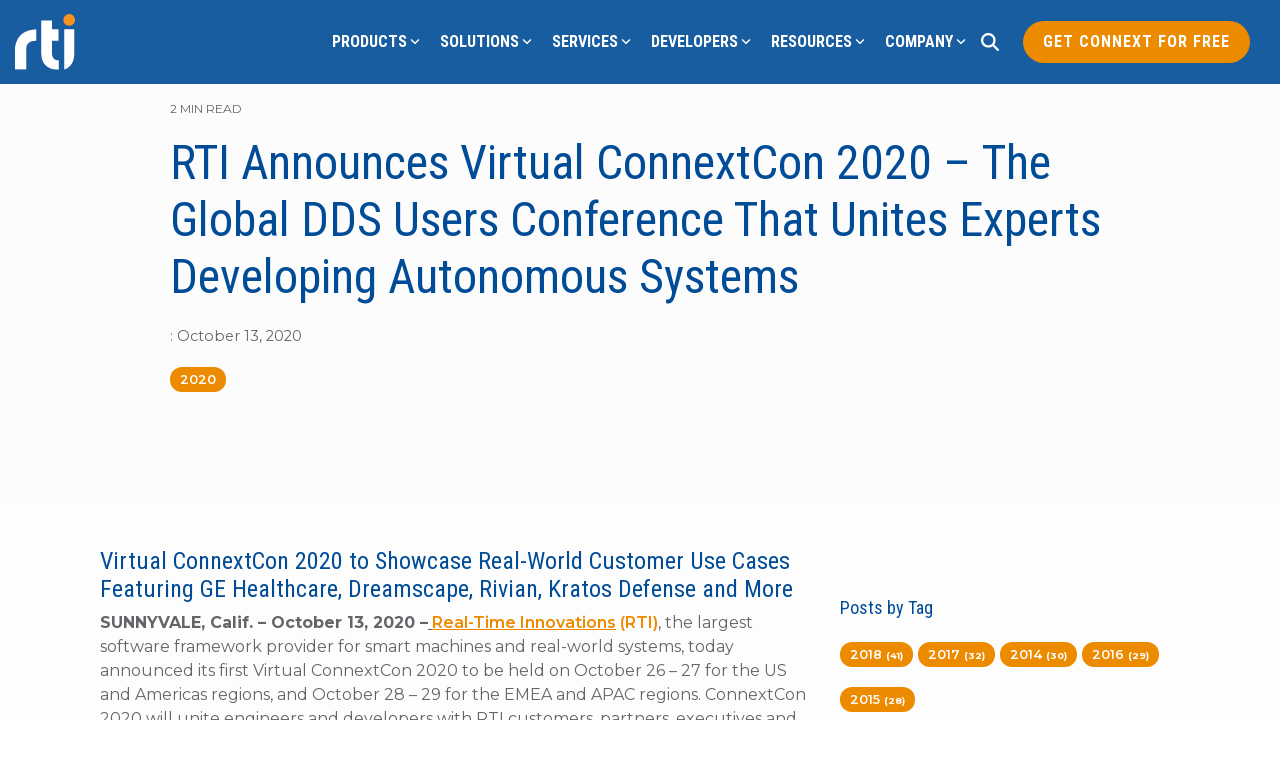

--- FILE ---
content_type: text/css
request_url: https://1754418.fs1.hubspotusercontent-na1.net/hubfs/1754418/hub_generated/template_assets/1/78722545419/1743033171309/template_rtiSet1.min.css
body_size: 15381
content:
.rti1-base:before{content:"\e900"}.rti1-ab-testing-award:before{content:"\e901"}.rti1-ab-testing-browsers-1:before{content:"\e902"}.rti1-ab-testing-browsers:before{content:"\e903"}.rti1-ab-testing-chemistry-monitor-1:before{content:"\e904"}.rti1-ab-testing-chemistry-monitor:before{content:"\e905"}.rti1-ab-testing-chemistry:before{content:"\e906"}.rti1-ab-testing-monitors:before{content:"\e907"}.rti1-ab-testing-smartphones:before{content:"\e908"}.rti1-ac-cool:before{content:"\e909"}.rti1-ac-heat:before{content:"\e90a"}.rti1-accessories-cane:before{content:"\e90b"}.rti1-accessories-earrings-oriental:before{content:"\e90c"}.rti1-accessories-earrings:before{content:"\e90d"}.rti1-accessories-hand-fan:before{content:"\e90e"}.rti1-accessories-necklace-1:before{content:"\e90f"}.rti1-accessories-necklace-pendant:before{content:"\e910"}.rti1-accessories-necklace:before{content:"\e911"}.rti1-accessories-ribbon-tie:before{content:"\e912"}.rti1-accessories-tie:before{content:"\e913"}.rti1-accessories-umbrella-1:before{content:"\e914"}.rti1-accessories-umbrella:before{content:"\e915"}.rti1-accessories-watch:before{content:"\e916"}.rti1-accessories-winter-gloves:before{content:"\e917"}.rti1-accounting-abacus:before{content:"\e918"}.rti1-accounting-bill-stack-1:before{content:"\e919"}.rti1-accounting-bill-stack:before{content:"\e91a"}.rti1-accounting-bill:before{content:"\e91b"}.rti1-accounting-bills-1:before{content:"\e91c"}.rti1-accounting-bills:before{content:"\e91d"}.rti1-accounting-calculator-1:before{content:"\e91e"}.rti1-accounting-calculator-2:before{content:"\e91f"}.rti1-accounting-calculator:before{content:"\e920"}.rti1-accounting-coins-bill:before{content:"\e921"}.rti1-accounting-coins-stack-1:before{content:"\e922"}.rti1-accounting-coins-stack:before{content:"\e923"}.rti1-accounting-coins:before{content:"\e924"}.rti1-accounting-document:before{content:"\e925"}.rti1-accounting-invoice-hand:before{content:"\e926"}.rti1-accounting-invoice-mail:before{content:"\e927"}.rti1-accounting-invoice:before{content:"\e928"}.rti1-accounting-withdraw:before{content:"\e929"}.rti1-action-camera:before{content:"\e92a"}.rti1-add-bold:before{content:"\e92b"}.rti1-add-circle-1:before{content:"\e92c"}.rti1-add-circle-bold:before{content:"\e92d"}.rti1-add-circle:before{content:"\e92e"}.rti1-add-square:before{content:"\e92f"}.rti1-add-tab:before{content:"\e930"}.rti1-add:before{content:"\e931"}.rti1-ads-window:before{content:"\e932"}.rti1-adventure-car-1:before{content:"\e933"}.rti1-adventure-car-2:before{content:"\e934"}.rti1-adventure-car-3:before{content:"\e935"}.rti1-adventure-car-4:before{content:"\e936"}.rti1-adventure-car-atv-1:before{content:"\e937"}.rti1-adventure-car-atv:before{content:"\e938"}.rti1-adventure-car-convertible:before{content:"\e939"}.rti1-adventure-car-truck-1:before{content:"\e93a"}.rti1-adventure-car-truck:before{content:"\e93b"}.rti1-adventure-car:before{content:"\e93c"}.rti1-advertising-billboard-building:before{content:"\e93d"}.rti1-advertising-billboard-house:before{content:"\e93e"}.rti1-advertising-megaphone-2:before{content:"\e93f"}.rti1-advertising-megaphone:before{content:"\e940"}.rti1-advertising-technorati:before{content:"\e941"}.rti1-agriculture-machine-disk-plow:before{content:"\e942"}.rti1-agriculture-machine-harraw:before{content:"\e943"}.rti1-agriculture-machine-harvester-1:before{content:"\e944"}.rti1-agriculture-machine-harvester-storage:before{content:"\e945"}.rti1-agriculture-machine-harvester:before{content:"\e946"}.rti1-agriculture-machine-plow-1:before{content:"\e947"}.rti1-agriculture-machine-plow-2:before{content:"\e948"}.rti1-agriculture-machine-plow-3:before{content:"\e949"}.rti1-agriculture-machine-plow-4:before{content:"\e94a"}.rti1-agriculture-machine-plow:before{content:"\e94b"}.rti1-agriculture-machine-plowing:before{content:"\e94c"}.rti1-agriculture-machine-rottary-tiller:before{content:"\e94d"}.rti1-agriculture-machine-seeder-1:before{content:"\e94e"}.rti1-agriculture-machine-seeder-2:before{content:"\e94f"}.rti1-agriculture-machine-seeder-3:before{content:"\e950"}.rti1-agriculture-machine-seeder:before{content:"\e951"}.rti1-agriculture-machine-tractor-1:before{content:"\e952"}.rti1-agriculture-machine-tractor-2:before{content:"\e953"}.rti1-agriculture-machine-tractor:before{content:"\e954"}.rti1-agriculture-machine:before{content:"\e955"}.rti1-aircraft-chopper-1:before{content:"\e956"}.rti1-aircraft-chopper-2:before{content:"\e957"}.rti1-aircraft-chopper:before{content:"\e958"}.rti1-aircraft-hot-air-balloon-1:before{content:"\e959"}.rti1-aircraft-hot-air-balloon-2:before{content:"\e95a"}.rti1-aircraft-hotair-balloon:before{content:"\e95b"}.rti1-aircraft-military-plane-1:before{content:"\e95c"}.rti1-aircraft-military-plane-2:before{content:"\e95d"}.rti1-aircraft-military-plane:before{content:"\e95e"}.rti1-aircraft-plane-1:before{content:"\e95f"}.rti1-aircraft-plane-water-1:before{content:"\e960"}.rti1-aircraft-plane-water:before{content:"\e961"}.rti1-aircraft-plane:before{content:"\e962"}.rti1-aircraft-propeller-1:before{content:"\e963"}.rti1-aircraft-propeller-2:before{content:"\e964"}.rti1-aircraft-propeller:before{content:"\e965"}.rti1-aircraft-water-plane:before{content:"\e966"}.rti1-airplane-mode:before{content:"\e967"}.rti1-airport-road:before{content:"\e968"}.rti1-airport-signal:before{content:"\e969"}.rti1-airport-stairs:before{content:"\e96a"}.rti1-airport:before{content:"\e96b"}.rti1-alarm-bell-1:before{content:"\e96c"}.rti1-alarm-bell-check-1:before{content:"\e96d"}.rti1-alarm-bell-check:before{content:"\e96e"}.rti1-alarm-bell-disable-1:before{content:"\e96f"}.rti1-alarm-bell-disable:before{content:"\e970"}.rti1-alarm-bell-off:before{content:"\e971"}.rti1-alarm-bell-ring-1:before{content:"\e972"}.rti1-alarm-bell-ring:before{content:"\e973"}.rti1-alarm-bell-sleep-1:before{content:"\e974"}.rti1-alarm-bell-sleep:before{content:"\e975"}.rti1-alarm-bell-timer-1:before{content:"\e976"}.rti1-alarm-bell-timer:before{content:"\e977"}.rti1-alarm-bell:before{content:"\e978"}.rti1-alarm-clock-1:before{content:"\e979"}.rti1-alarm-clock:before{content:"\e97a"}.rti1-alert-circle:before{content:"\e97b"}.rti1-alert-diamond:before{content:"\e97c"}.rti1-alert-message-laptop:before{content:"\e97d"}.rti1-alert-triangle:before{content:"\e97e"}.rti1-alert-user:before{content:"\e97f"}.rti1-align-bottom-move:before{content:"\e980"}.rti1-align-bottom:before{content:"\e981"}.rti1-align-center:before{content:"\e982"}.rti1-align-landscape:before{content:"\e983"}.rti1-align-left-move:before{content:"\e984"}.rti1-align-left-right:before{content:"\e985"}.rti1-align-left:before{content:"\e986"}.rti1-align-middle-move-horizontal:before{content:"\e987"}.rti1-align-middle-move-vertical:before{content:"\e988"}.rti1-align-middle:before{content:"\e989"}.rti1-align-portrait:before{content:"\e98a"}.rti1-align-right-move:before{content:"\e98b"}.rti1-align-right:before{content:"\e98c"}.rti1-align-top-bottom:before{content:"\e98d"}.rti1-align-top-move:before{content:"\e98e"}.rti1-align-top:before{content:"\e98f"}.rti1-allowances-no-bicycles:before{content:"\e990"}.rti1-allowances-no-bikinis:before{content:"\e991"}.rti1-allowances-no-boots:before{content:"\e992"}.rti1-allowances-no-climbing:before{content:"\e993"}.rti1-allowances-no-food-1:before{content:"\e994"}.rti1-allowances-no-food:before{content:"\e995"}.rti1-allowances-no-photos:before{content:"\e996"}.rti1-allowances-no-pushing:before{content:"\e997"}.rti1-allowances-no-sitting:before{content:"\e998"}.rti1-allowances-no-skates:before{content:"\e999"}.rti1-allowances-no-smoking:before{content:"\e99a"}.rti1-allowances-no-talking:before{content:"\e99b"}.rti1-allowances-no-umbrellas:before{content:"\e99c"}.rti1-allowances-silence:before{content:"\e99d"}.rti1-allowances-smoking:before{content:"\e99e"}.rti1-ambulance-call:before{content:"\e99f"}.rti1-ambulance-car:before{content:"\e9a0"}.rti1-ambulance-cross:before{content:"\e9a1"}.rti1-ambulance-helicopter:before{content:"\e9a2"}.rti1-ambulance-human:before{content:"\e9a3"}.rti1-american-football-ball-1:before{content:"\e9a4"}.rti1-american-football-ball:before{content:"\e9a5"}.rti1-american-football-goal:before{content:"\e9a6"}.rti1-american-football-helmet:before{content:"\e9a7"}.rti1-american-football-run-ball-1:before{content:"\e9a8"}.rti1-american-football-run-ball:before{content:"\e9a9"}.rti1-american-football-score:before{content:"\e9aa"}.rti1-amphibian-chameleon-1:before{content:"\e9ab"}.rti1-amphibian-chameleon-2:before{content:"\e9ac"}.rti1-amphibian-chameleon:before{content:"\e9ad"}.rti1-amphibian-foot:before{content:"\e9ae"}.rti1-amphibian-frog-1:before{content:"\e9af"}.rti1-amphibian-frog-body:before{content:"\e9b0"}.rti1-amphibian-frog:before{content:"\e9b1"}.rti1-amusement-park-balloon:before{content:"\e9b2"}.rti1-amusement-park-castle:before{content:"\e9b3"}.rti1-amusement-park-disneyland:before{content:"\e9b4"}.rti1-amusement-park-electric-cars:before{content:"\e9b5"}.rti1-amusement-park-entrance:before{content:"\e9b6"}.rti1-amusement-park-ferris-wheel-1:before{content:"\e9b7"}.rti1-amusement-park-ferris-wheel-person:before{content:"\e9b8"}.rti1-amusement-park-ferris-wheel:before{content:"\e9b9"}.rti1-amusement-park-merry-go-round-toys:before{content:"\e9ba"}.rti1-amusement-park-rollercoaster:before{content:"\e9bb"}.rti1-amusement-park-speed-machine:before{content:"\e9bc"}.rti1-amusement-park-strength-meter:before{content:"\e9bd"}.rti1-analytics-bars-3d:before{content:"\e9be"}.rti1-analytics-bars-circle:before{content:"\e9bf"}.rti1-analytics-bars-horizontal:before{content:"\e9c0"}.rti1-analytics-bars:before{content:"\e9c1"}.rti1-analytics-board-bars:before{content:"\e9c2"}.rti1-analytics-board-graph-line:before{content:"\e9c3"}.rti1-analytics-graph-bar-1:before{content:"\e9c4"}.rti1-analytics-graph-bar:before{content:"\e9c5"}.rti1-analytics-graph-line:before{content:"\e9c6"}.rti1-analytics-graph-lines:before{content:"\e9c7"}.rti1-analytics-graph:before{content:"\e9c8"}.rti1-analytics-mountain:before{content:"\e9c9"}.rti1-analytics-net:before{content:"\e9ca"}.rti1-analytics-pie-1:before{content:"\e9cb"}.rti1-analytics-pie-2:before{content:"\e9cc"}.rti1-analytics-pie:before{content:"\e9cd"}.rti1-anchor:before{content:"\e9ce"}.rti1-android-1:before{content:"\e9cf"}.rti1-android-download:before{content:"\e9d0"}.rti1-android-settings:before{content:"\e9d1"}.rti1-android-sync:before{content:"\e9d2"}.rti1-android-upload:before{content:"\e9d3"}.rti1-android:before{content:"\e9d4"}.rti1-angle-brackets:before{content:"\e9d5"}.rti1-animal-print-bird-1:before{content:"\e9d6"}.rti1-animal-print-bird-2:before{content:"\e9d7"}.rti1-animal-print-bird-3:before{content:"\e9d8"}.rti1-animal-print-bird:before{content:"\e9d9"}.rti1-animal-print-paw-1:before{content:"\e9da"}.rti1-animal-print-paw-2:before{content:"\e9db"}.rti1-animal-print-paw:before{content:"\e9dc"}.rti1-animal-print-two-fingers:before{content:"\e9dd"}.rti1-animal-print:before{content:"\e9de"}.rti1-animal-products-cheese:before{content:"\e9df"}.rti1-animal-products-drumsticks:before{content:"\e9e0"}.rti1-animal-products-egg:before{content:"\e9e1"}.rti1-animal-products-eggs:before{content:"\e9e2"}.rti1-animal-products-fried-egg-pan:before{content:"\e9e3"}.rti1-animal-products-fried-egg:before{content:"\e9e4"}.rti1-animal-products-turkey:before{content:"\e9e5"}.rti1-ankle-tracker:before{content:"\e9e6"}.rti1-answer-machine-paper:before{content:"\e9e7"}.rti1-answer-machine:before{content:"\e9e8"}.rti1-anteater:before{content:"\e9e9"}.rti1-antenna-1:before{content:"\e9ea"}.rti1-antenna-2:before{content:"\e9eb"}.rti1-antenna-house-connect:before{content:"\e9ec"}.rti1-antenna-tower:before{content:"\e9ed"}.rti1-antenna:before{content:"\e9ee"}.rti1-antique-armor:before{content:"\e9ef"}.rti1-antique-axe-1:before{content:"\e9f0"}.rti1-antique-axe:before{content:"\e9f1"}.rti1-antique-battering-ram:before{content:"\e9f2"}.rti1-antique-catapult-1:before{content:"\e9f3"}.rti1-antique-catapult:before{content:"\e9f4"}.rti1-antique-mace-double:before{content:"\e9f5"}.rti1-antique-mace:before{content:"\e9f6"}.rti1-antique-shuriken:before{content:"\e9f7"}.rti1-antique-sling-1:before{content:"\e9f8"}.rti1-antique-sling:before{content:"\e9f9"}.rti1-antique-sword-1:before{content:"\e9fa"}.rti1-antique-sword:before{content:"\e9fb"}.rti1-antique-swords:before{content:"\e9fc"}.rti1-apk-1:before{content:"\e9fd"}.rti1-apk:before{content:"\e9fe"}.rti1-app-1:before{content:"\e9ff"}.rti1-app-window-1:before{content:"\ea00"}.rti1-app-window-2:before{content:"\ea01"}.rti1-app-window-3:before{content:"\ea02"}.rti1-app-window-4:before{content:"\ea03"}.rti1-app-window-add:before{content:"\ea04"}.rti1-app-window-badge:before{content:"\ea05"}.rti1-app-window-bookmark:before{content:"\ea06"}.rti1-app-window-cash-1:before{content:"\ea07"}.rti1-app-window-cash:before{content:"\ea08"}.rti1-app-window-check:before{content:"\ea09"}.rti1-app-window-clock:before{content:"\ea0a"}.rti1-app-window-cloud:before{content:"\ea0b"}.rti1-app-window-code:before{content:"\ea0c"}.rti1-app-window-disable:before{content:"\ea0d"}.rti1-app-window-download-1:before{content:"\ea0e"}.rti1-app-window-download-2:before{content:"\ea0f"}.rti1-app-window-download:before{content:"\ea10"}.rti1-app-window-edit:before{content:"\ea11"}.rti1-app-window-error-404:before{content:"\ea12"}.rti1-app-window-expand-1:before{content:"\ea13"}.rti1-app-window-expand:before{content:"\ea14"}.rti1-app-window-eye:before{content:"\ea15"}.rti1-app-window-flag:before{content:"\ea16"}.rti1-app-window-flash:before{content:"\ea17"}.rti1-app-window-four:before{content:"\ea18"}.rti1-app-window-graph-1:before{content:"\ea19"}.rti1-app-window-graph:before{content:"\ea1a"}.rti1-app-window-hammer:before{content:"\ea1b"}.rti1-app-window-heart:before{content:"\ea1c"}.rti1-app-window-home:before{content:"\ea1d"}.rti1-app-window-layout-1:before{content:"\ea1e"}.rti1-app-window-layout:before{content:"\ea1f"}.rti1-app-window-link:before{content:"\ea20"}.rti1-app-window-lock-1:before{content:"\ea21"}.rti1-app-window-lock:before{content:"\ea22"}.rti1-app-window-mail-at:before{content:"\ea23"}.rti1-app-window-mail:before{content:"\ea24"}.rti1-app-window-minimize_1:before{content:"\ea25"}.rti1-app-window-minimize:before{content:"\ea26"}.rti1-app-window-module:before{content:"\ea27"}.rti1-app-window-move-down:before{content:"\ea28"}.rti1-app-window-move-left:before{content:"\ea29"}.rti1-app-window-move-right:before{content:"\ea2a"}.rti1-app-window-move-up:before{content:"\ea2b"}.rti1-app-window-multiple:before{content:"\ea2c"}.rti1-app-window-music:before{content:"\ea2d"}.rti1-app-window-next:before{content:"\ea2e"}.rti1-app-window-password-correct:before{content:"\ea2f"}.rti1-app-window-pie-chart:before{content:"\ea30"}.rti1-app-window-question:before{content:"\ea31"}.rti1-app-window-refresh:before{content:"\ea32"}.rti1-app-window-remove:before{content:"\ea33"}.rti1-app-window-rss:before{content:"\ea34"}.rti1-app-window-search-1:before{content:"\ea35"}.rti1-app-window-search-text:before{content:"\ea36"}.rti1-app-window-search:before{content:"\ea37"}.rti1-app-window-settings:before{content:"\ea38"}.rti1-app-window-share:before{content:"\ea39"}.rti1-app-window-skull:before{content:"\ea3a"}.rti1-app-window-small:before{content:"\ea3b"}.rti1-app-window-star-1:before{content:"\ea3c"}.rti1-app-window-star:before{content:"\ea3d"}.rti1-app-window-subtract:before{content:"\ea3e"}.rti1-app-window-sync:before{content:"\ea3f"}.rti1-app-window-text-1:before{content:"\ea40"}.rti1-app-window-text:before{content:"\ea41"}.rti1-app-window-two:before{content:"\ea42"}.rti1-app-window-type:before{content:"\ea43"}.rti1-app-window-upload-1:before{content:"\ea44"}.rti1-app-window-upload-2:before{content:"\ea45"}.rti1-app-window-upload:before{content:"\ea46"}.rti1-app-window-user:before{content:"\ea47"}.rti1-app-window-warning:before{content:"\ea48"}.rti1-app-window:before{content:"\ea49"}.rti1-app:before{content:"\ea4a"}.rti1-appliances-aspirator:before{content:"\ea4b"}.rti1-appliances-blender:before{content:"\ea4c"}.rti1-appliances-food-processor:before{content:"\ea4d"}.rti1-appliances-fridge-double-door:before{content:"\ea4e"}.rti1-appliances-fridge:before{content:"\ea4f"}.rti1-appliances-hand-mixer:before{content:"\ea50"}.rti1-appliances-microwave-1:before{content:"\ea51"}.rti1-appliances-microwave:before{content:"\ea52"}.rti1-appliances-mixer:before{content:"\ea53"}.rti1-appliances-oven:before{content:"\ea54"}.rti1-appliances-rice-cooker:before{content:"\ea55"}.rti1-appliances-slow-cooker:before{content:"\ea56"}.rti1-appliances-stand-alone-mixer:before{content:"\ea57"}.rti1-appliances-stove:before{content:"\ea58"}.rti1-appliances-vitamix:before{content:"\ea59"}.rti1-archery-bow-1:before{content:"\ea5a"}.rti1-archery-bow:before{content:"\ea5b"}.rti1-archery-person:before{content:"\ea5c"}.rti1-architecture-door-retro:before{content:"\ea5d"}.rti1-architecture-door:before{content:"\ea5e"}.rti1-architecture-fence-1:before{content:"\ea5f"}.rti1-architecture-fence-2:before{content:"\ea60"}.rti1-architecture-fence:before{content:"\ea61"}.rti1-architecture-well:before{content:"\ea62"}.rti1-architecture-window-1:before{content:"\ea63"}.rti1-architecture-window:before{content:"\ea64"}.rti1-archive-books:before{content:"\ea65"}.rti1-archive-drawer-table:before{content:"\ea66"}.rti1-archive-drawer:before{content:"\ea67"}.rti1-archive-folder:before{content:"\ea68"}.rti1-archive-locker-1:before{content:"\ea69"}.rti1-archive-locker:before{content:"\ea6a"}.rti1-archive:before{content:"\ea6b"}.rti1-arduino-circuit:before{content:"\ea6c"}.rti1-arduino-plus-minus-1:before{content:"\ea6d"}.rti1-arduino-plus-minus:before{content:"\ea6e"}.rti1-armadillo:before{content:"\ea6f"}.rti1-armchair-1:before{content:"\ea70"}.rti1-armchair-2:before{content:"\ea71"}.rti1-armchair-3:before{content:"\ea72"}.rti1-armchair-hanging:before{content:"\ea73"}.rti1-armchair-modern-1:before{content:"\ea74"}.rti1-armchair-modern-2:before{content:"\ea75"}.rti1-armchair-modern:before{content:"\ea76"}.rti1-armchair:before{content:"\ea77"}.rti1-army-arrow-shield:before{content:"\ea78"}.rti1-army-arrow:before{content:"\ea79"}.rti1-army-badge-1:before{content:"\ea7a"}.rti1-army-badge-2:before{content:"\ea7b"}.rti1-army-badge-3:before{content:"\ea7c"}.rti1-army-badge-skull:before{content:"\ea7d"}.rti1-army-badge:before{content:"\ea7e"}.rti1-army-dog-tag-1:before{content:"\ea7f"}.rti1-army-dog-tag:before{content:"\ea80"}.rti1-army-fortress:before{content:"\ea81"}.rti1-army-man-2:before{content:"\ea82"}.rti1-army-man:before{content:"\ea83"}.rti1-army-shield:before{content:"\ea84"}.rti1-army-sword-fight:before{content:"\ea85"}.rti1-army-symbol-air-defence:before{content:"\ea86"}.rti1-army-symbol-airborne-infantry-1:before{content:"\ea87"}.rti1-army-symbol-airborne-infantry:before{content:"\ea88"}.rti1-army-symbol-armor:before{content:"\ea89"}.rti1-army-symbol-artillery-1:before{content:"\ea8a"}.rti1-army-symbol-artillery:before{content:"\ea8b"}.rti1-army-symbol-aviation:before{content:"\ea8c"}.rti1-army-symbol-batallion:before{content:"\ea8d"}.rti1-army-symbol-brigade:before{content:"\ea8e"}.rti1-army-symbol-cavalry:before{content:"\ea8f"}.rti1-army-symbol-company:before{content:"\ea90"}.rti1-army-symbol-division:before{content:"\ea91"}.rti1-army-symbol-engineer:before{content:"\ea92"}.rti1-army-symbol-light-recon:before{content:"\ea93"}.rti1-army-symbol-medical:before{content:"\ea94"}.rti1-army-symbol-mountain-infantry:before{content:"\ea95"}.rti1-army-symbol-mp:before{content:"\ea96"}.rti1-army-symbol-navy:before{content:"\ea97"}.rti1-army-symbol-non-specific-1:before{content:"\ea98"}.rti1-army-symbol-non-specific:before{content:"\ea99"}.rti1-army-symbol-platoon:before{content:"\ea9a"}.rti1-army-symbol-regiment:before{content:"\ea9b"}.rti1-army-symbol-section:before{content:"\ea9c"}.rti1-army-symbol-signals:before{content:"\ea9d"}.rti1-army-symbol-squad:before{content:"\ea9e"}.rti1-army-symbol-support:before{content:"\ea9f"}.rti1-army-woman-1:before{content:"\eaa0"}.rti1-army-woman:before{content:"\eaa1"}.rti1-arrange-letter:before{content:"\eaa2"}.rti1-arrange-number:before{content:"\eaa3"}.rti1-arrange-spacing:before{content:"\eaa4"}.rti1-arrow-button-circle-down-1:before{content:"\eaa5"}.rti1-arrow-button-circle-down:before{content:"\eaa6"}.rti1-arrow-button-circle-left-1:before{content:"\eaa7"}.rti1-arrow-button-circle-left:before{content:"\eaa8"}.rti1-arrow-button-circle-right-1:before{content:"\eaa9"}.rti1-arrow-button-circle-right:before{content:"\eaaa"}.rti1-arrow-button-circle-up-1:before{content:"\eaab"}.rti1-arrow-button-circle-up:before{content:"\eaac"}.rti1-arrow-button-down-1:before{content:"\eaad"}.rti1-arrow-button-down-2:before{content:"\eaae"}.rti1-arrow-button-down-3:before{content:"\eaaf"}.rti1-arrow-button-down:before{content:"\eab0"}.rti1-arrow-button-left-1:before{content:"\eab1"}.rti1-arrow-button-left-2:before{content:"\eab2"}.rti1-arrow-button-left-3:before{content:"\eab3"}.rti1-arrow-button-left:before{content:"\eab4"}.rti1-arrow-button-right-1:before{content:"\eab5"}.rti1-arrow-button-right-2:before{content:"\eab6"}.rti1-arrow-button-right-3:before{content:"\eab7"}.rti1-arrow-button-right:before{content:"\eab8"}.rti1-arrow-button-up-1:before{content:"\eab9"}.rti1-arrow-button-up-2:before{content:"\eaba"}.rti1-arrow-button-up-3:before{content:"\eabb"}.rti1-arrow-button-up:before{content:"\eabc"}.rti1-arrow-circle-down:before{content:"\eabd"}.rti1-arrow-circle-left:before{content:"\eabe"}.rti1-arrow-circle-right:before{content:"\eabf"}.rti1-arrow-circle-up:before{content:"\eac0"}.rti1-arrow-corner-left:before{content:"\eac1"}.rti1-arrow-corner-right:before{content:"\eac2"}.rti1-arrow-dot-corner-down-left:before{content:"\eac3"}.rti1-arrow-dot-corner-down-right:before{content:"\eac4"}.rti1-arrow-dot-corner-left-1:before{content:"\eac5"}.rti1-arrow-dot-corner-right-1:before{content:"\eac6"}.rti1-arrow-dot-down-1:before{content:"\eac7"}.rti1-arrow-dot-down:before{content:"\eac8"}.rti1-arrow-dot-left-1:before{content:"\eac9"}.rti1-arrow-dot-left:before{content:"\eaca"}.rti1-arrow-dot-right-1:before{content:"\eacb"}.rti1-arrow-dot-right:before{content:"\eacc"}.rti1-arrow-dot-up-1:before{content:"\eacd"}.rti1-arrow-dot-up:before{content:"\eace"}.rti1-arrow-double-down-1:before{content:"\eacf"}.rti1-arrow-double-down:before{content:"\ead0"}.rti1-arrow-double-left-1:before{content:"\ead1"}.rti1-arrow-double-left:before{content:"\ead2"}.rti1-arrow-double-right-1:before{content:"\ead3"}.rti1-arrow-double-right:before{content:"\ead4"}.rti1-arrow-double-up-1:before{content:"\ead5"}.rti1-arrow-double-up:before{content:"\ead6"}.rti1-arrow-down-1:before{content:"\ead7"}.rti1-arrow-down-2:before{content:"\ead8"}.rti1-arrow-down:before{content:"\ead9"}.rti1-arrow-left-1:before{content:"\eada"}.rti1-arrow-left-2:before{content:"\eadb"}.rti1-arrow-left-x:before{content:"\eadc"}.rti1-arrow-left:before{content:"\eadd"}.rti1-arrow-rectangle-down-1:before{content:"\eade"}.rti1-arrow-rectangle-down-2:before{content:"\eadf"}.rti1-arrow-rectangle-down:before{content:"\eae0"}.rti1-arrow-rectangle-left-1:before{content:"\eae1"}.rti1-arrow-rectangle-left-2:before{content:"\eae2"}.rti1-arrow-rectangle-left:before{content:"\eae3"}.rti1-arrow-rectangle-right-1:before{content:"\eae4"}.rti1-arrow-rectangle-right-2:before{content:"\eae5"}.rti1-arrow-rectangle-right:before{content:"\eae6"}.rti1-arrow-rectangle-up-1:before{content:"\eae7"}.rti1-arrow-rectangle-up-2:before{content:"\eae8"}.rti1-arrow-rectangle-up:before{content:"\eae9"}.rti1-arrow-right-1:before{content:"\eaea"}.rti1-arrow-right-2:before{content:"\eaeb"}.rti1-arrow-right-x:before{content:"\eaec"}.rti1-arrow-right:before{content:"\eaed"}.rti1-arrow-thick-circle-bottom-left-corner-1:before{content:"\eaee"}.rti1-arrow-thick-circle-bottom-left-corner-2:before{content:"\eaef"}.rti1-arrow-thick-circle-bottom-left-corner:before{content:"\eaf0"}.rti1-arrow-thick-circle-bottom-right-corner-1:before{content:"\eaf1"}.rti1-arrow-thick-circle-bottom-right-corner-2:before{content:"\eaf2"}.rti1-arrow-thick-circle-bottom-right-corner:before{content:"\eaf3"}.rti1-arrow-thick-circle-down-1:before{content:"\eaf4"}.rti1-arrow-thick-circle-down-2:before{content:"\eaf5"}.rti1-arrow-thick-circle-down:before{content:"\eaf6"}.rti1-arrow-thick-circle-left-1:before{content:"\eaf7"}.rti1-arrow-thick-circle-left-2:before{content:"\eaf8"}.rti1-arrow-thick-circle-left:before{content:"\eaf9"}.rti1-arrow-thick-circle-right-1:before{content:"\eafa"}.rti1-arrow-thick-circle-right-2:before{content:"\eafb"}.rti1-arrow-thick-circle-right:before{content:"\eafc"}.rti1-arrow-thick-circle-up-1:before{content:"\eafd"}.rti1-arrow-thick-circle-up-2:before{content:"\eafe"}.rti1-arrow-thick-circle-up:before{content:"\eaff"}.rti1-arrow-thick-dot-corner-down-left:before{content:"\eb00"}.rti1-arrow-thick-dot-corner-down-right:before{content:"\eb01"}.rti1-arrow-thick-dot-down:before{content:"\eb02"}.rti1-arrow-thick-dot-left:before{content:"\eb03"}.rti1-arrow-thick-dot-right:before{content:"\eb04"}.rti1-arrow-thick-dot-up:before{content:"\eb05"}.rti1-arrow-thick-down-1:before{content:"\eb06"}.rti1-arrow-thick-down-2:before{content:"\eb07"}.rti1-arrow-thick-down-3:before{content:"\eb08"}.rti1-arrow-thick-down-4:before{content:"\eb09"}.rti1-arrow-thick-down:before{content:"\eb0a"}.rti1-arrow-thick-left-bottom-corner-1:before{content:"\eb0b"}.rti1-arrow-thick-left-1:before{content:"\eb0c"}.rti1-arrow-thick-left-2:before{content:"\eb0d"}.rti1-arrow-thick-left-3:before{content:"\eb0e"}.rti1-arrow-thick-left-4:before{content:"\eb0f"}.rti1-arrow-thick-left-bottom-corner-2:before{content:"\eb10"}.rti1-arrow-thick-left-bottom-corner-3:before{content:"\eb11"}.rti1-arrow-thick-left-bottom-corner-4:before{content:"\eb12"}.rti1-arrow-thick-left-bottom-corner:before{content:"\eb13"}.rti1-arrow-thick-left:before{content:"\eb14"}.rti1-arrow-thick-right-bottom-corner-1:before{content:"\eb15"}.rti1-arrow-thick-right-1:before{content:"\eb16"}.rti1-arrow-thick-right-2:before{content:"\eb17"}.rti1-arrow-thick-right-3:before{content:"\eb18"}.rti1-arrow-thick-right-4:before{content:"\eb19"}.rti1-arrow-thick-right-bottom-corner-2:before{content:"\eb1a"}.rti1-arrow-thick-right-bottom-corner-3:before{content:"\eb1b"}.rti1-arrow-thick-right-bottom-corner-4:before{content:"\eb1c"}.rti1-arrow-thick-right-bottom-corner:before{content:"\eb1d"}.rti1-arrow-thick-right:before{content:"\eb1e"}.rti1-arrow-thick-up-1:before{content:"\eb1f"}.rti1-arrow-thick-up-2:before{content:"\eb20"}.rti1-arrow-thick-up-3:before{content:"\eb21"}.rti1-arrow-thick-up-4:before{content:"\eb22"}.rti1-arrow-thick-up:before{content:"\eb23"}.rti1-arrow-up-1:before{content:"\eb24"}.rti1-arrow-up-2:before{content:"\eb25"}.rti1-arrow-up:before{content:"\eb26"}.rti1-artboard-add:before{content:"\eb27"}.rti1-artboard-circle:before{content:"\eb28"}.rti1-artboard-expand:before{content:"\eb29"}.rti1-artboard-image:before{content:"\eb2a"}.rti1-artboard-shapes:before{content:"\eb2b"}.rti1-artboard-shrink:before{content:"\eb2c"}.rti1-artboard-subtract:before{content:"\eb2d"}.rti1-artificial-arm:before{content:"\eb2e"}.rti1-asian-food-kiosk:before{content:"\eb2f"}.rti1-asian-food-noodles-bowl:before{content:"\eb30"}.rti1-asian-food-noodles:before{content:"\eb31"}.rti1-asian-food-pho:before{content:"\eb32"}.rti1-asian-food-pork-bun:before{content:"\eb33"}.rti1-asian-food-rice:before{content:"\eb34"}.rti1-asian-food-soup:before{content:"\eb35"}.rti1-asian-interior-boiler:before{content:"\eb36"}.rti1-asian-interior-bonsai-tree-1:before{content:"\eb37"}.rti1-asian-interior-bonsai-tree:before{content:"\eb38"}.rti1-asian-interior-door:before{content:"\eb39"}.rti1-asian-interior-eating-table:before{content:"\eb3a"}.rti1-asian-interior-entrance:before{content:"\eb3b"}.rti1-asian-interior-furniture:before{content:"\eb3c"}.rti1-asian-interior-lamp:before{content:"\eb3d"}.rti1-asian-interior-painting:before{content:"\eb3e"}.rti1-asian-interior-stove:before{content:"\eb3f"}.rti1-asian-interior-windows:before{content:"\eb40"}.rti1-asp-1:before{content:"\eb41"}.rti1-asp:before{content:"\eb42"}.rti1-astrology-aquarius:before{content:"\eb43"}.rti1-astrology-aries-1:before{content:"\eb44"}.rti1-astrology-aries:before{content:"\eb45"}.rti1-astrology-book:before{content:"\eb46"}.rti1-astrology-broom:before{content:"\eb47"}.rti1-astrology-cancer:before{content:"\eb48"}.rti1-astrology-cane:before{content:"\eb49"}.rti1-astrology-capricorn:before{content:"\eb4a"}.rti1-astrology-david:before{content:"\eb4b"}.rti1-astrology-gemini:before{content:"\eb4c"}.rti1-astrology-leo:before{content:"\eb4d"}.rti1-astrology-libra:before{content:"\eb4e"}.rti1-astrology-pisces:before{content:"\eb4f"}.rti1-astrology-saggitarius:before{content:"\eb50"}.rti1-astrology-scorpio:before{content:"\eb51"}.rti1-astrology-stars:before{content:"\eb52"}.rti1-astrology-taurus:before{content:"\eb53"}.rti1-astrology-tent:before{content:"\eb54"}.rti1-astrology-virgo:before{content:"\eb55"}.rti1-astronomy-comet:before{content:"\eb56"}.rti1-astronomy-constellation:before{content:"\eb57"}.rti1-astronomy-earth-rotation:before{content:"\eb58"}.rti1-astronomy-eclipse:before{content:"\eb59"}.rti1-astronomy-moon:before{content:"\eb5a"}.rti1-astronomy-planet-ring-star:before{content:"\eb5b"}.rti1-astronomy-planet-ring:before{content:"\eb5c"}.rti1-astronomy-planet:before{content:"\eb5d"}.rti1-astronomy-solar-system:before{content:"\eb5e"}.rti1-astronomy-sun-eclipse:before{content:"\eb5f"}.rti1-astronomy-telescope-stars:before{content:"\eb60"}.rti1-astronomy-telescope:before{content:"\eb61"}.rti1-athletics-discus-throwing:before{content:"\eb62"}.rti1-athletics-javelin-throwing:before{content:"\eb63"}.rti1-athletics-jumping-person:before{content:"\eb64"}.rti1-athletics-jumping:before{content:"\eb65"}.rti1-athletics-long-jumping:before{content:"\eb66"}.rti1-athletics-pole-vault:before{content:"\eb67"}.rti1-athletics-running-1:before{content:"\eb68"}.rti1-athletics-running:before{content:"\eb69"}.rti1-athletics-shooting:before{content:"\eb6a"}.rti1-athletics-team-running:before{content:"\eb6b"}.rti1-atomic-bomb:before{content:"\eb6c"}.rti1-attachment-1:before{content:"\eb6d"}.rti1-attachment:before{content:"\eb6e"}.rti1-audio-book-art:before{content:"\eb6f"}.rti1-audio-book-blind-exam-a:before{content:"\eb70"}.rti1-audio-book-blind-exam-f:before{content:"\eb71"}.rti1-audio-book-exam-a:before{content:"\eb72"}.rti1-audio-book-exam-f:before{content:"\eb73"}.rti1-audio-book-file:before{content:"\eb74"}.rti1-audio-book-headphones-head:before{content:"\eb75"}.rti1-audio-book-headphones-person:before{content:"\eb76"}.rti1-audio-book-headphones:before{content:"\eb77"}.rti1-audio-book-music:before{content:"\eb78"}.rti1-audio-book-record-microphone-a:before{content:"\eb79"}.rti1-audio-book-record-microphone-f:before{content:"\eb7a"}.rti1-audio-book-record-microphone:before{content:"\eb7b"}.rti1-audio-book-sports:before{content:"\eb7c"}.rti1-audio-book-volume-high:before{content:"\eb7d"}.rti1-audio-book-volume-low:before{content:"\eb7e"}.rti1-audio-book-volume-medium:before{content:"\eb7f"}.rti1-audio-document-aac-1:before{content:"\eb80"}.rti1-audio-document-aac:before{content:"\eb81"}.rti1-audio-document-aif-1:before{content:"\eb82"}.rti1-audio-document-aif:before{content:"\eb83"}.rti1-audio-document-mid-1:before{content:"\eb84"}.rti1-audio-document-mid:before{content:"\eb85"}.rti1-audio-document-mp3-1:before{content:"\eb86"}.rti1-audio-document-mp3:before{content:"\eb87"}.rti1-audio-document-wav-1:before{content:"\eb88"}.rti1-audio-document-wav:before{content:"\eb89"}.rti1-audio-file-aac-1:before{content:"\eb8a"}.rti1-audio-file-aac:before{content:"\eb8b"}.rti1-audio-file-add:before{content:"\eb8c"}.rti1-audio-file-aif-1:before{content:"\eb8d"}.rti1-audio-file-aif:before{content:"\eb8e"}.rti1-audio-file-cash:before{content:"\eb8f"}.rti1-audio-file-check:before{content:"\eb90"}.rti1-audio-file-clock:before{content:"\eb91"}.rti1-audio-file-disable:before{content:"\eb92"}.rti1-audio-file-disk:before{content:"\eb93"}.rti1-audio-file-download:before{content:"\eb94"}.rti1-audio-file-edit:before{content:"\eb95"}.rti1-audio-file-equalizer:before{content:"\eb96"}.rti1-audio-file-heart:before{content:"\eb97"}.rti1-audio-file-home:before{content:"\eb98"}.rti1-audio-file-information:before{content:"\eb99"}.rti1-audio-file-lock:before{content:"\eb9a"}.rti1-audio-file-mid-1:before{content:"\eb9b"}.rti1-audio-file-mid:before{content:"\eb9c"}.rti1-audio-file-mp3-1:before{content:"\eb9d"}.rti1-audio-file-mp3:before{content:"\eb9e"}.rti1-audio-file-question:before{content:"\eb9f"}.rti1-audio-file-refresh:before{content:"\eba0"}.rti1-audio-file-remove:before{content:"\eba1"}.rti1-audio-file-search:before{content:"\eba2"}.rti1-audio-file-settings:before{content:"\eba3"}.rti1-audio-file-share:before{content:"\eba4"}.rti1-audio-file-shield:before{content:"\eba5"}.rti1-audio-file-star:before{content:"\eba6"}.rti1-audio-file-subtract:before{content:"\eba7"}.rti1-audio-file-sync:before{content:"\eba8"}.rti1-audio-file-upload:before{content:"\eba9"}.rti1-audio-file-volume:before{content:"\ebaa"}.rti1-audio-file-warning:before{content:"\ebab"}.rti1-audio-file-wav-1:before{content:"\ebac"}.rti1-audio-file-wav:before{content:"\ebad"}.rti1-audio-file:before{content:"\ebae"}.rti1-auto-pilot-car-pin:before{content:"\ebaf"}.rti1-auto-pilot-car-radius:before{content:"\ebb0"}.rti1-auto-pilot-car-rear-warning:before{content:"\ebb1"}.rti1-auto-pilot-car-signal-1:before{content:"\ebb2"}.rti1-auto-pilot-car-signal:before{content:"\ebb3"}.rti1-auto-pilot-car-smartphone:before{content:"\ebb4"}.rti1-auto-pilot-car-sound-warning:before{content:"\ebb5"}.rti1-auto-pilot-car-wheel-disable:before{content:"\ebb6"}.rti1-award-badge-1:before{content:"\ebb7"}.rti1-award-badge-2:before{content:"\ebb8"}.rti1-award-badge-3:before{content:"\ebb9"}.rti1-award-badge-star-1:before{content:"\ebba"}.rti1-award-badge-star:before{content:"\ebbb"}.rti1-award-badge:before{content:"\ebbc"}.rti1-award-medal-1:before{content:"\ebbd"}.rti1-award-medal-2:before{content:"\ebbe"}.rti1-award-medal-3:before{content:"\ebbf"}.rti1-award-medal-4:before{content:"\ebc0"}.rti1-award-medal-shine:before{content:"\ebc1"}.rti1-award-medal:before{content:"\ebc2"}.rti1-award-oscar:before{content:"\ebc3"}.rti1-award-ribbon-star-1:before{content:"\ebc4"}.rti1-award-ribbon-star-2:before{content:"\ebc5"}.rti1-award-ribbon-star-3:before{content:"\ebc6"}.rti1-award-ribbon-star:before{content:"\ebc7"}.rti1-award-star-1:before{content:"\ebc8"}.rti1-award-star-head:before{content:"\ebc9"}.rti1-award-star:before{content:"\ebca"}.rti1-award-trophy-1:before{content:"\ebcb"}.rti1-award-trophy-person:before{content:"\ebcc"}.rti1-award-trophy-star-1:before{content:"\ebcd"}.rti1-award-trophy-star:before{content:"\ebce"}.rti1-award-trophy:before{content:"\ebcf"}.rti1-award-wall-star:before{content:"\ebd0"}.rti1-baby-1:before{content:"\ebd1"}.rti1-baby-boy:before{content:"\ebd2"}.rti1-baby-care-bib:before{content:"\ebd3"}.rti1-baby-care-body:before{content:"\ebd4"}.rti1-baby-care-bottle:before{content:"\ebd5"}.rti1-baby-care-clothes:before{content:"\ebd6"}.rti1-baby-care-cot-mobile-crib:before{content:"\ebd7"}.rti1-baby-care-cot-mobile:before{content:"\ebd8"}.rti1-baby-care-diaper:before{content:"\ebd9"}.rti1-baby-care-pacifier:before{content:"\ebda"}.rti1-baby-care-trolley-1:before{content:"\ebdb"}.rti1-baby-care-trolley:before{content:"\ebdc"}.rti1-baby-girl:before{content:"\ebdd"}.rti1-baby-heart:before{content:"\ebde"}.rti1-baby-hold-hands:before{content:"\ebdf"}.rti1-baby-hold:before{content:"\ebe0"}.rti1-baby-mother:before{content:"\ebe1"}.rti1-baby-newborn:before{content:"\ebe2"}.rti1-baby-stork:before{content:"\ebe3"}.rti1-baby-trolley:before{content:"\ebe4"}.rti1-baby:before{content:"\ebe5"}.rti1-badminton-player:before{content:"\ebe6"}.rti1-badminton-shuttlecock-racquet:before{content:"\ebe7"}.rti1-badminton-shuttlecock:before{content:"\ebe8"}.rti1-bag-carry:before{content:"\ebe9"}.rti1-bag-elegant:before{content:"\ebea"}.rti1-bag-handle:before{content:"\ebeb"}.rti1-bag-purse:before{content:"\ebec"}.rti1-bag-school:before{content:"\ebed"}.rti1-baggage-1:before{content:"\ebee"}.rti1-baggage-add:before{content:"\ebef"}.rti1-baggage-cart-1:before{content:"\ebf0"}.rti1-baggage-cart-2:before{content:"\ebf1"}.rti1-baggage-cart:before{content:"\ebf2"}.rti1-baggage-check-in-plane:before{content:"\ebf3"}.rti1-baggage-check-in-user:before{content:"\ebf4"}.rti1-baggage-check:before{content:"\ebf5"}.rti1-baggage-drop-off:before{content:"\ebf6"}.rti1-baggage-leave:before{content:"\ebf7"}.rti1-baggage-line:before{content:"\ebf8"}.rti1-baggage-plane:before{content:"\ebf9"}.rti1-baggage-question:before{content:"\ebfa"}.rti1-baggage-roll:before{content:"\ebfb"}.rti1-baggage-scan:before{content:"\ebfc"}.rti1-baggage-take:before{content:"\ebfd"}.rti1-baggage-weight-1:before{content:"\ebfe"}.rti1-baggage-weight-2:before{content:"\ebff"}.rti1-baggage-weight:before{content:"\ec00"}.rti1-baggage:before{content:"\ec01"}.rti1-bandage-finger-bleed:before{content:"\ec02"}.rti1-bandage-finger:before{content:"\ec03"}.rti1-bandage-leg-hanging-hospital:before{content:"\ec04"}.rti1-bandage-leg-hanging:before{content:"\ec05"}.rti1-bandage-leg:before{content:"\ec06"}.rti1-bandage-shoulder:before{content:"\ec07"}.rti1-bandage:before{content:"\ec08"}.rti1-barbecue-grill:before{content:"\ec09"}.rti1-barbecue-pot:before{content:"\ec0a"}.rti1-barbecue-set:before{content:"\ec0b"}.rti1-barbecue-steak-shrimp:before{content:"\ec0c"}.rti1-barbecue-steak:before{content:"\ec0d"}.rti1-barbecue-stick-1:before{content:"\ec0e"}.rti1-barbecue-stick:before{content:"\ec0f"}.rti1-barcode-scan:before{content:"\ec10"}.rti1-barcode-search:before{content:"\ec11"}.rti1-barcode-tag:before{content:"\ec12"}.rti1-barcode:before{content:"\ec13"}.rti1-baseball-bat-ball:before{content:"\ec14"}.rti1-baseball-glove:before{content:"\ec15"}.rti1-baseball-helmet:before{content:"\ec16"}.rti1-baseball-player:before{content:"\ec17"}.rti1-baseball-score:before{content:"\ec18"}.rti1-basketball-ball-dribble-player:before{content:"\ec19"}.rti1-basketball-ball:before{content:"\ec1a"}.rti1-basketball-hoop:before{content:"\ec1b"}.rti1-bat-fly:before{content:"\ec1c"}.rti1-bat:before{content:"\ec1d"}.rti1-bathroom-hair-dryer:before{content:"\ec1e"}.rti1-bathroom-hanger-1:before{content:"\ec1f"}.rti1-bathroom-hanger:before{content:"\ec20"}.rti1-bathroom-laundry-bin:before{content:"\ec21"}.rti1-bathroom-mirror-cabinet:before{content:"\ec22"}.rti1-bathroom-mirror:before{content:"\ec23"}.rti1-bathroom-person-1:before{content:"\ec24"}.rti1-bathroom-person:before{content:"\ec25"}.rti1-bathroom-robe-female:before{content:"\ec26"}.rti1-bathroom-robe:before{content:"\ec27"}.rti1-bathroom-shower-1:before{content:"\ec28"}.rti1-bathroom-shower-2:before{content:"\ec29"}.rti1-bathroom-shower-head-1:before{content:"\ec2a"}.rti1-bathroom-shower-head:before{content:"\ec2b"}.rti1-bathroom-shower-person:before{content:"\ec2c"}.rti1-bathroom-shower:before{content:"\ec2d"}.rti1-bathroom-tub-person:before{content:"\ec2e"}.rti1-bathroom-tub-towel:before{content:"\ec2f"}.rti1-battery-charge:before{content:"\ec30"}.rti1-beach-palm-sunbed:before{content:"\ec31"}.rti1-beach-palm-water-1:before{content:"\ec32"}.rti1-beach-palm-water:before{content:"\ec33"}.rti1-beach-palm:before{content:"\ec34"}.rti1-beach-parasol-water-1:before{content:"\ec35"}.rti1-beach-parasol-water:before{content:"\ec36"}.rti1-beach-person-water-parasol:before{content:"\ec37"}.rti1-beach-sun-birds:before{content:"\ec38"}.rti1-beach-sunbed:before{content:"\ec39"}.rti1-beach-swim:before{content:"\ec3a"}.rti1-beacon-bluetooth:before{content:"\ec3b"}.rti1-beacon-remote-house:before{content:"\ec3c"}.rti1-beacon-remote-laptop:before{content:"\ec3d"}.rti1-beacon-remote-monitor:before{content:"\ec3e"}.rti1-beacon-remote-plane-1:before{content:"\ec3f"}.rti1-beacon-remote-plane:before{content:"\ec40"}.rti1-beacon-remote-smartphone:before{content:"\ec41"}.rti1-beacon-remote-train:before{content:"\ec42"}.rti1-beacon-remote-vehicle:before{content:"\ec43"}.rti1-beacon-wireless-remote:before{content:"\ec44"}.rti1-beanie-winter-1:before{content:"\ec45"}.rti1-beanie-winter-2:before{content:"\ec46"}.rti1-beanie-winter-3:before{content:"\ec47"}.rti1-beanie-winter:before{content:"\ec48"}.rti1-beanie:before{content:"\ec49"}.rti1-bear-body-1:before{content:"\ec4a"}.rti1-bear-body:before{content:"\ec4b"}.rti1-bear-head:before{content:"\ec4c"}.rti1-bear-paw:before{content:"\ec4d"}.rti1-bear:before{content:"\ec4e"}.rti1-beard-style-mustache-1:before{content:"\ec4f"}.rti1-beard-style-mustache:before{content:"\ec50"}.rti1-beard-style-razor:before{content:"\ec51"}.rti1-beard-style-shave:before{content:"\ec52"}.rti1-beard-style-shaving-machine:before{content:"\ec53"}.rti1-beard-style:before{content:"\ec54"}.rti1-bed-bunk:before{content:"\ec55"}.rti1-bed-double:before{content:"\ec56"}.rti1-bed-single:before{content:"\ec57"}.rti1-bed-window:before{content:"\ec58"}.rti1-beer-glass-foam:before{content:"\ec59"}.rti1-beer-glass:before{content:"\ec5a"}.rti1-beer-half-glass:before{content:"\ec5b"}.rti1-beer-mug:before{content:"\ec5c"}.rti1-beer-opener-1:before{content:"\ec5d"}.rti1-beer-opener:before{content:"\ec5e"}.rti1-bench:before{content:"\ec5f"}.rti1-bendable-phone-touch:before{content:"\ec60"}.rti1-bendable-phone:before{content:"\ec61"}.rti1-bicycle-city-guide:before{content:"\ec62"}.rti1-bicycle-lock-key:before{content:"\ec63"}.rti1-bicycle-person:before{content:"\ec64"}.rti1-bicycle-retro:before{content:"\ec65"}.rti1-bicycle-sports-1:before{content:"\ec66"}.rti1-bicycle-sports:before{content:"\ec67"}.rti1-bicycle:before{content:"\ec68"}.rti1-biking-helmet-person:before{content:"\ec69"}.rti1-biking-helmet:before{content:"\ec6a"}.rti1-biking-learner:before{content:"\ec6b"}.rti1-biking-mountain:before{content:"\ec6c"}.rti1-biking-person:before{content:"\ec6d"}.rti1-billboard:before{content:"\ec6e"}.rti1-bin-2:before{content:"\ec6f"}.rti1-bin-1-2:before{content:"\ec70"}.rti1-bin-1:before{content:"\ec71"}.rti1-bin-21:before{content:"\ec72"}.rti1-bin-paper-1:before{content:"\ec73"}.rti1-bin-paper-2:before{content:"\ec74"}.rti1-bin-paper:before{content:"\ec75"}.rti1-bin:before{content:"\ec76"}.rti1-binocular:before{content:"\ec77"}.rti1-bird-cage-1:before{content:"\ec78"}.rti1-bird-cage-2:before{content:"\ec79"}.rti1-bird-cage-empty:before{content:"\ec7a"}.rti1-bird-cage:before{content:"\ec7b"}.rti1-bird-house-2:before{content:"\ec7c"}.rti1-bird-house:before{content:"\ec7d"}.rti1-bird:before{content:"\ec7e"}.rti1-blazer-1:before{content:"\ec7f"}.rti1-blazer:before{content:"\ec80"}.rti1-blog-blogger:before{content:"\ec81"}.rti1-blood-drop-elements:before{content:"\ec82"}.rti1-blood-drop-search:before{content:"\ec83"}.rti1-blood-drop-type-a:before{content:"\ec84"}.rti1-blood-drop-type-ab:before{content:"\ec85"}.rti1-blood-drop-type-b:before{content:"\ec86"}.rti1-blood-drop-type-negative:before{content:"\ec87"}.rti1-blood-drop-type-o:before{content:"\ec88"}.rti1-blood-drop-type-positive:before{content:"\ec89"}.rti1-blood-drop:before{content:"\ec8a"}.rti1-blood-drops-positive:before{content:"\ec8b"}.rti1-bluetooth-2:before{content:"\ec8c"}.rti1-bluetooth-on:before{content:"\ec8d"}.rti1-bluetooth-search:before{content:"\ec8e"}.rti1-bluetooth-transfer-2:before{content:"\ec8f"}.rti1-bluetooth-transfer-1-2:before{content:"\ec90"}.rti1-bluetooth-transfer-1:before{content:"\ec91"}.rti1-bluetooth-transfer:before{content:"\ec92"}.rti1-bluetooth:before{content:"\ec93"}.rti1-board-game-deuce:before{content:"\ec94"}.rti1-board-game-dice-1:before{content:"\ec95"}.rti1-board-game-dice-2:before{content:"\ec96"}.rti1-board-game-dice-pawn:before{content:"\ec97"}.rti1-board-game-dice:before{content:"\ec98"}.rti1-board-game-geometry:before{content:"\ec99"}.rti1-board-game-jenga:before{content:"\ec9a"}.rti1-board-game-ludo-1:before{content:"\ec9b"}.rti1-board-game-ludo:before{content:"\ec9c"}.rti1-board-game-tic-tac-toe:before{content:"\ec9d"}.rti1-board-game:before{content:"\ec9e"}.rti1-body-care-cream:before{content:"\ec9f"}.rti1-body-care-eye-mask:before{content:"\eca0"}.rti1-body-care-lotion:before{content:"\eca1"}.rti1-body-care-mask:before{content:"\eca2"}.rti1-body-care-perfume-1:before{content:"\eca3"}.rti1-body-care-perfume:before{content:"\eca4"}.rti1-body-care-snail:before{content:"\eca5"}.rti1-body-care-soap:before{content:"\eca6"}.rti1-body-care-sun-cream:before{content:"\eca7"}.rti1-body-care-sun-lotion:before{content:"\eca8"}.rti1-body-care-toothbrush-paste:before{content:"\eca9"}.rti1-body-care-toothbrush:before{content:"\ecaa"}.rti1-body-care-water-hand-1:before{content:"\ecab"}.rti1-body-care-water-hand:before{content:"\ecac"}.rti1-body-scanner:before{content:"\ecad"}.rti1-bomb-detonator:before{content:"\ecae"}.rti1-bomb-explosive-belt:before{content:"\ecaf"}.rti1-bomb-explosive:before{content:"\ecb0"}.rti1-bomb-fire-bottle:before{content:"\ecb1"}.rti1-bomb-grenade:before{content:"\ecb2"}.rti1-bomb-rocket-1:before{content:"\ecb3"}.rti1-bomb-rocket:before{content:"\ecb4"}.rti1-bomb:before{content:"\ecb5"}.rti1-book-address-1:before{content:"\ecb6"}.rti1-book-address:before{content:"\ecb7"}.rti1-book-book-pages:before{content:"\ecb8"}.rti1-book-bookmark:before{content:"\ecb9"}.rti1-book-close-1:before{content:"\ecba"}.rti1-book-close-2:before{content:"\ecbb"}.rti1-book-close-bookmark-1:before{content:"\ecbc"}.rti1-book-close-bookmark:before{content:"\ecbd"}.rti1-book-close:before{content:"\ecbe"}.rti1-book-download-1:before{content:"\ecbf"}.rti1-book-download:before{content:"\ecc0"}.rti1-book-edit:before{content:"\ecc1"}.rti1-book-flip-page:before{content:"\ecc2"}.rti1-book-heart:before{content:"\ecc3"}.rti1-book-image:before{content:"\ecc4"}.rti1-book-library-1:before{content:"\ecc5"}.rti1-book-library-2:before{content:"\ecc6"}.rti1-book-library-shelf-1:before{content:"\ecc7"}.rti1-book-library-shelf:before{content:"\ecc8"}.rti1-book-library:before{content:"\ecc9"}.rti1-book-music:before{content:"\ecca"}.rti1-book-next-page:before{content:"\eccb"}.rti1-book-open-1:before{content:"\eccc"}.rti1-book-open-2:before{content:"\eccd"}.rti1-book-open-bookmark:before{content:"\ecce"}.rti1-book-open-text:before{content:"\eccf"}.rti1-book-open:before{content:"\ecd0"}.rti1-book-pin:before{content:"\ecd1"}.rti1-book-play:before{content:"\ecd2"}.rti1-book-search:before{content:"\ecd3"}.rti1-book-share:before{content:"\ecd4"}.rti1-book-sound:before{content:"\ecd5"}.rti1-book-star-1:before{content:"\ecd6"}.rti1-book-star:before{content:"\ecd7"}.rti1-book-target:before{content:"\ecd8"}.rti1-book-upload:before{content:"\ecd9"}.rti1-bookmarks-1:before{content:"\ecda"}.rti1-bookmarks-2:before{content:"\ecdb"}.rti1-bookmarks-document:before{content:"\ecdc"}.rti1-bookmarks:before{content:"\ecdd"}.rti1-bowling-pins:before{content:"\ecde"}.rti1-bowling-player:before{content:"\ecdf"}.rti1-bowling-set:before{content:"\ece0"}.rti1-box-3d-corner:before{content:"\ece1"}.rti1-box-3d-expand-corners:before{content:"\ece2"}.rti1-box-3d-expand:before{content:"\ece3"}.rti1-boxing-bag-hanging:before{content:"\ece4"}.rti1-boxing-bag-small:before{content:"\ece5"}.rti1-boxing-bag:before{content:"\ece6"}.rti1-boxing-boxer-bag:before{content:"\ece7"}.rti1-boxing-boxer:before{content:"\ece8"}.rti1-boxing-glove:before{content:"\ece9"}.rti1-boxing-head-guard:before{content:"\ecea"}.rti1-brain-1:before{content:"\eceb"}.rti1-brain-chip:before{content:"\ecec"}.rti1-brain-head-1:before{content:"\eced"}.rti1-brain-head:before{content:"\ecee"}.rti1-brain-network:before{content:"\ecef"}.rti1-brain-open-skill:before{content:"\ecf0"}.rti1-brain:before{content:"\ecf1"}.rti1-bread-baguette:before{content:"\ecf2"}.rti1-bread-free:before{content:"\ecf3"}.rti1-bread-gluten-free:before{content:"\ecf4"}.rti1-bread-herb-flour:before{content:"\ecf5"}.rti1-bread-herb:before{content:"\ecf6"}.rti1-bread-loaf:before{content:"\ecf7"}.rti1-bread-slice-spread:before{content:"\ecf8"}.rti1-bread-slice:before{content:"\ecf9"}.rti1-bread-wheat:before{content:"\ecfa"}.rti1-breakfast-bread-toast-1:before{content:"\ecfb"}.rti1-breakfast-bread-toast:before{content:"\ecfc"}.rti1-breakfast-cereal-bowl-spoon:before{content:"\ecfd"}.rti1-breakfast-cereal-bowl:before{content:"\ecfe"}.rti1-breakfast-cereal:before{content:"\ecff"}.rti1-breakfast-croissant-1:before{content:"\ed00"}.rti1-breakfast-croissant-2:before{content:"\ed01"}.rti1-breakfast-croissant:before{content:"\ed02"}.rti1-breakfast-english:before{content:"\ed03"}.rti1-breakup-couple-man-man-1:before{content:"\ed04"}.rti1-breakup-couple-man-man:before{content:"\ed05"}.rti1-breakup-couple-man-woman-1:before{content:"\ed06"}.rti1-breakup-couple-man-woman:before{content:"\ed07"}.rti1-breakup-couple-woman-woman-1:before{content:"\ed08"}.rti1-breakup-couple-woman-woman:before{content:"\ed09"}.rti1-breakup-cry:before{content:"\ed0a"}.rti1-breakup-divorce:before{content:"\ed0b"}.rti1-breakup-heart-skull:before{content:"\ed0c"}.rti1-bridge-1:before{content:"\ed0d"}.rti1-bridge-2:before{content:"\ed0e"}.rti1-bridge-golden-gate:before{content:"\ed0f"}.rti1-bridge:before{content:"\ed10"}.rti1-briefcase:before{content:"\ed11"}.rti1-brightness-1:before{content:"\ed12"}.rti1-brightness:before{content:"\ed13"}.rti1-broken-tab-remove:before{content:"\ed14"}.rti1-browser-com:before{content:"\ed15"}.rti1-browser-gauge-1:before{content:"\ed16"}.rti1-browser-hand:before{content:"\ed17"}.rti1-browser-idea:before{content:"\ed18"}.rti1-browser-page-account:before{content:"\ed19"}.rti1-browser-page-hierarchy:before{content:"\ed1a"}.rti1-browser-page-layout:before{content:"\ed1b"}.rti1-browser-page-mail:before{content:"\ed1c"}.rti1-browser-page-media:before{content:"\ed1d"}.rti1-browser-page-text-1:before{content:"\ed1e"}.rti1-browser-page-text-2:before{content:"\ed1f"}.rti1-browser-page-text:before{content:"\ed20"}.rti1-browser-user-help-message:before{content:"\ed21"}.rti1-building-1:before{content:"\ed22"}.rti1-building-2:before{content:"\ed23"}.rti1-building-cloudy:before{content:"\ed24"}.rti1-building-daylight:before{content:"\ed25"}.rti1-building-flag:before{content:"\ed26"}.rti1-building-house:before{content:"\ed27"}.rti1-building-modern-1:before{content:"\ed28"}.rti1-building-modern-2:before{content:"\ed29"}.rti1-building-modern:before{content:"\ed2a"}.rti1-building-nature:before{content:"\ed2b"}.rti1-building-night:before{content:"\ed2c"}.rti1-building:before{content:"\ed2d"}.rti1-buildings-1:before{content:"\ed2e"}.rti1-buildings-2:before{content:"\ed2f"}.rti1-buildings-modern:before{content:"\ed30"}.rti1-buildings:before{content:"\ed31"}.rti1-bulb-1:before{content:"\ed32"}.rti1-bulb:before{content:"\ed33"}.rti1-bus-1:before{content:"\ed34"}.rti1-bus-2:before{content:"\ed35"}.rti1-bus-double-1:before{content:"\ed36"}.rti1-bus-double:before{content:"\ed37"}.rti1-bus-school:before{content:"\ed38"}.rti1-bus-station:before{content:"\ed39"}.rti1-bus-ticket:before{content:"\ed3a"}.rti1-bus:before{content:"\ed3b"}.rti1-business-big-small-fish:before{content:"\ed3c"}.rti1-business-boat-success:before{content:"\ed3d"}.rti1-business-burn-money:before{content:"\ed3e"}.rti1-business-climb-top-1:before{content:"\ed3f"}.rti1-business-climb-top:before{content:"\ed40"}.rti1-business-contract-approve:before{content:"\ed41"}.rti1-business-contract-break:before{content:"\ed42"}.rti1-business-contract-give:before{content:"\ed43"}.rti1-business-contract-handshake-sign:before{content:"\ed44"}.rti1-business-crossroad:before{content:"\ed45"}.rti1-business-deal-cash-1:before{content:"\ed46"}.rti1-business-deal-cash-2:before{content:"\ed47"}.rti1-business-deal-cash-3:before{content:"\ed48"}.rti1-business-deal-cash-exchange:before{content:"\ed49"}.rti1-business-deal-cash:before{content:"\ed4a"}.rti1-business-deal-handshake-1:before{content:"\ed4b"}.rti1-business-deal-handshake-circle:before{content:"\ed4c"}.rti1-business-deal-handshake:before{content:"\ed4d"}.rti1-business-deal-men-cash-1:before{content:"\ed4e"}.rti1-business-deal-men-cash:before{content:"\ed4f"}.rti1-business-deal-negotiate:before{content:"\ed50"}.rti1-business-deal-women-cash:before{content:"\ed51"}.rti1-business-flame:before{content:"\ed52"}.rti1-business-human-plant:before{content:"\ed53"}.rti1-business-ladder:before{content:"\ed54"}.rti1-business-lucky-cat:before{content:"\ed55"}.rti1-business-magic-rabbit-hide:before{content:"\ed56"}.rti1-business-magic-rabbit:before{content:"\ed57"}.rti1-business-message-bottle:before{content:"\ed58"}.rti1-business-money-basket:before{content:"\ed59"}.rti1-business-paper-boat:before{content:"\ed5a"}.rti1-business-pearl:before{content:"\ed5b"}.rti1-business-piggy-bank-broken:before{content:"\ed5c"}.rti1-business-rabbit-hat-1:before{content:"\ed5d"}.rti1-business-rabbit-hat:before{content:"\ed5e"}.rti1-business-scale:before{content:"\ed5f"}.rti1-business-shark-1:before{content:"\ed60"}.rti1-business-shark:before{content:"\ed61"}.rti1-business-team-goal:before{content:"\ed62"}.rti1-business-trip-plane:before{content:"\ed63"}.rti1-business-trophy:before{content:"\ed64"}.rti1-button-arrow-curve:before{content:"\ed65"}.rti1-button-fast-forward-1:before{content:"\ed66"}.rti1-button-fast-forward:before{content:"\ed67"}.rti1-button-loop-1:before{content:"\ed68"}.rti1-button-loop-arrow:before{content:"\ed69"}.rti1-button-loop-forward:before{content:"\ed6a"}.rti1-button-loop:before{content:"\ed6b"}.rti1-button-next:before{content:"\ed6c"}.rti1-button-pause-1:before{content:"\ed6d"}.rti1-button-pause:before{content:"\ed6e"}.rti1-button-play-1:before{content:"\ed6f"}.rti1-button-play:before{content:"\ed70"}.rti1-button-previous:before{content:"\ed71"}.rti1-button-record-1:before{content:"\ed72"}.rti1-button-record:before{content:"\ed73"}.rti1-button-refresh-arrow:before{content:"\ed74"}.rti1-button-refresh-arrows:before{content:"\ed75"}.rti1-button-refresh-one:before{content:"\ed76"}.rti1-button-refresh:before{content:"\ed77"}.rti1-button-rewind-1:before{content:"\ed78"}.rti1-button-rewind:before{content:"\ed79"}.rti1-button-shuffle:before{content:"\ed7a"}.rti1-button-split:before{content:"\ed7b"}.rti1-button-stop-1:before{content:"\ed7c"}.rti1-button-stop:before{content:"\ed7d"}.rti1-button-syncing:before{content:"\ed7e"}.rti1-button-zigzag-1:before{content:"\ed7f"}.rti1-button-zigzag-2:before{content:"\ed80"}.rti1-button-zigzag:before{content:"\ed81"}.rti1-c-plus-plus-1:before{content:"\ed82"}.rti1-c-plus-plus:before{content:"\ed83"}.rti1-cable-car-1:before{content:"\ed84"}.rti1-cable-car:before{content:"\ed85"}.rti1-cable-split-1:before{content:"\ed86"}.rti1-cable-split:before{content:"\ed87"}.rti1-cake-birthday:before{content:"\ed88"}.rti1-cake-cherry:before{content:"\ed89"}.rti1-cake-cream:before{content:"\ed8a"}.rti1-cake-flour-1:before{content:"\ed8b"}.rti1-cake-flour:before{content:"\ed8c"}.rti1-cake-sifter:before{content:"\ed8d"}.rti1-cake-sugar-cane:before{content:"\ed8e"}.rti1-calculator-app:before{content:"\ed8f"}.rti1-calendar-1:before{content:"\ed90"}.rti1-calendar-2:before{content:"\ed91"}.rti1-calendar-3:before{content:"\ed92"}.rti1-calendar-add-1:before{content:"\ed93"}.rti1-calendar-add:before{content:"\ed94"}.rti1-calendar-block:before{content:"\ed95"}.rti1-calendar-cash-1:before{content:"\ed96"}.rti1-calendar-cash:before{content:"\ed97"}.rti1-calendar-check-1:before{content:"\ed98"}.rti1-calendar-check:before{content:"\ed99"}.rti1-calendar-clock:before{content:"\ed9a"}.rti1-calendar-date:before{content:"\ed9b"}.rti1-calendar-disable-1:before{content:"\ed9c"}.rti1-calendar-disable:before{content:"\ed9d"}.rti1-calendar-download:before{content:"\ed9e"}.rti1-calendar-edit-1:before{content:"\ed9f"}.rti1-calendar-edit:before{content:"\eda0"}.rti1-calendar-favorite-1:before{content:"\eda1"}.rti1-calendar-favorite-heart-1:before{content:"\eda2"}.rti1-calendar-favorite-heart:before{content:"\eda3"}.rti1-calendar-favorite:before{content:"\eda4"}.rti1-calendar-home:before{content:"\eda5"}.rti1-calendar-information:before{content:"\eda6"}.rti1-calendar-lock-1:before{content:"\eda7"}.rti1-calendar-lock:before{content:"\eda8"}.rti1-calendar-plane:before{content:"\eda9"}.rti1-calendar-question:before{content:"\edaa"}.rti1-calendar-refresh:before{content:"\edab"}.rti1-calendar-remove:before{content:"\edac"}.rti1-calendar-school:before{content:"\edad"}.rti1-calendar-search-1:before{content:"\edae"}.rti1-calendar-search:before{content:"\edaf"}.rti1-calendar-setting:before{content:"\edb0"}.rti1-calendar-share:before{content:"\edb1"}.rti1-calendar-shield:before{content:"\edb2"}.rti1-calendar-skull:before{content:"\edb3"}.rti1-calendar-sync:before{content:"\edb4"}.rti1-calendar-upload:before{content:"\edb5"}.rti1-calendar-warning:before{content:"\edb6"}.rti1-calendar:before{content:"\edb7"}.rti1-camera-2:before{content:"\edb8"}.rti1-camera-1:before{content:"\edb9"}.rti1-camera-21:before{content:"\edba"}.rti1-camera-carry:before{content:"\edbb"}.rti1-camera-display-1:before{content:"\edbc"}.rti1-camera-display:before{content:"\edbd"}.rti1-camera-double:before{content:"\edbe"}.rti1-camera-flash:before{content:"\edbf"}.rti1-camera-glasses:before{content:"\edc0"}.rti1-camera-holder:before{content:"\edc1"}.rti1-camera-lens:before{content:"\edc2"}.rti1-camera-professional:before{content:"\edc3"}.rti1-camera-retro:before{content:"\edc4"}.rti1-camera-settings-flip-1:before{content:"\edc5"}.rti1-camera-settings-flip:before{content:"\edc6"}.rti1-camera-settings-focus:before{content:"\edc7"}.rti1-camera-settings-frame-1:before{content:"\edc8"}.rti1-camera-settings-frame:before{content:"\edc9"}.rti1-camera-settings-pin:before{content:"\edca"}.rti1-camera-settings-rotate-1:before{content:"\edcb"}.rti1-camera-settings-rotate:before{content:"\edcc"}.rti1-camera-small:before{content:"\edcd"}.rti1-camera-studio:before{content:"\edce"}.rti1-camera-tripod-1:before{content:"\edcf"}.rti1-camera-tripod:before{content:"\edd0"}.rti1-camera:before{content:"\edd1"}.rti1-camping-rv:before{content:"\edd2"}.rti1-camping-shelter:before{content:"\edd3"}.rti1-camping-sleeping-bag:before{content:"\edd4"}.rti1-camping-tent-1:before{content:"\edd5"}.rti1-camping-tent-2:before{content:"\edd6"}.rti1-camping-tent-3:before{content:"\edd7"}.rti1-camping-tent-forest:before{content:"\edd8"}.rti1-camping-tent-map:before{content:"\edd9"}.rti1-camping-tent-person:before{content:"\edda"}.rti1-camping-tent-sleep:before{content:"\eddb"}.rti1-camping-tent-small:before{content:"\eddc"}.rti1-camping-tent:before{content:"\eddd"}.rti1-candle:before{content:"\edde"}.rti1-candy-jar-1:before{content:"\eddf"}.rti1-candy-jar-2:before{content:"\ede0"}.rti1-candy-jar:before{content:"\ede1"}.rti1-candy:before{content:"\ede2"}.rti1-canoe-1:before{content:"\ede3"}.rti1-canoe-2:before{content:"\ede4"}.rti1-canoe-3:before{content:"\ede5"}.rti1-canoe-paddles-1:before{content:"\ede6"}.rti1-canoe-paddles:before{content:"\ede7"}.rti1-canoe-person-1:before{content:"\ede8"}.rti1-canoe-person:before{content:"\ede9"}.rti1-canoe-single:before{content:"\edea"}.rti1-canoe:before{content:"\edeb"}.rti1-cap-1:before{content:"\edec"}.rti1-cap-2:before{content:"\eded"}.rti1-cap-3:before{content:"\edee"}.rti1-cap-4:before{content:"\edef"}.rti1-cap-sunglasses:before{content:"\edf0"}.rti1-cap:before{content:"\edf1"}.rti1-caps:before{content:"\edf2"}.rti1-car-1:before{content:"\edf3"}.rti1-car-2:before{content:"\edf4"}.rti1-car-3:before{content:"\edf5"}.rti1-car-4:before{content:"\edf6"}.rti1-car-actions-check-1:before{content:"\edf7"}.rti1-car-actions-check:before{content:"\edf8"}.rti1-car-actions-disable-1:before{content:"\edf9"}.rti1-car-actions-disable:before{content:"\edfa"}.rti1-car-actions-music-1:before{content:"\edfb"}.rti1-car-actions-music:before{content:"\edfc"}.rti1-car-actions-search-1:before{content:"\edfd"}.rti1-car-actions-search:before{content:"\edfe"}.rti1-car-actions-settings-1:before{content:"\edff"}.rti1-car-actions-settings:before{content:"\ee00"}.rti1-car-actions-shield-1:before{content:"\ee01"}.rti1-car-actions-shield:before{content:"\ee02"}.rti1-car-actions-wifi-1:before{content:"\ee03"}.rti1-car-actions-wifi:before{content:"\ee04"}.rti1-car-clouds:before{content:"\ee05"}.rti1-car-dashboard-e:before{content:"\ee06"}.rti1-car-dashboard-f:before{content:"\ee07"}.rti1-car-dashboard-fuel:before{content:"\ee08"}.rti1-car-dashboard-gear-automatic:before{content:"\ee09"}.rti1-car-dashboard-gear:before{content:"\ee0a"}.rti1-car-dashboard-lights:before{content:"\ee0b"}.rti1-car-dashboard-long-lights:before{content:"\ee0c"}.rti1-car-dashboard-manual:before{content:"\ee0d"}.rti1-car-dashboard-seat-adjust:before{content:"\ee0e"}.rti1-car-dashboard-speed:before{content:"\ee0f"}.rti1-car-dashboard-steering:before{content:"\ee10"}.rti1-car-dashboard-warning:before{content:"\ee11"}.rti1-car-dashboard-window-rear-wipe:before{content:"\ee12"}.rti1-car-dashboard-window-rear:before{content:"\ee13"}.rti1-car-garage-1:before{content:"\ee14"}.rti1-car-garage-2:before{content:"\ee15"}.rti1-car-garage:before{content:"\ee16"}.rti1-car-insurance-hands:before{content:"\ee17"}.rti1-car-insurance:before{content:"\ee18"}.rti1-car-key-1:before{content:"\ee19"}.rti1-car-key-2:before{content:"\ee1a"}.rti1-car-key:before{content:"\ee1b"}.rti1-car-parking:before{content:"\ee1c"}.rti1-car-repair-24h-service:before{content:"\ee1d"}.rti1-car-repair-bottom-1:before{content:"\ee1e"}.rti1-car-repair-bottom:before{content:"\ee1f"}.rti1-car-repair-checklist-1:before{content:"\ee20"}.rti1-car-repair-checklist:before{content:"\ee21"}.rti1-car-repair-engine:before{content:"\ee22"}.rti1-car-repair-fire-1:before{content:"\ee23"}.rti1-car-repair-fire:before{content:"\ee24"}.rti1-car-repair-fluid-1:before{content:"\ee25"}.rti1-car-repair-fluid:before{content:"\ee26"}.rti1-car-repair-lock-1:before{content:"\ee27"}.rti1-car-repair-lock:before{content:"\ee28"}.rti1-car-repair-rotating-light:before{content:"\ee29"}.rti1-car-repair-tire:before{content:"\ee2a"}.rti1-car-repair-tow-truck-1:before{content:"\ee2b"}.rti1-car-repair-tow-truck-2:before{content:"\ee2c"}.rti1-car-repair-tow-truck:before{content:"\ee2d"}.rti1-car-repair-wash-1:before{content:"\ee2e"}.rti1-car-repair-wash-2:before{content:"\ee2f"}.rti1-car-repair-wash-3:before{content:"\ee30"}.rti1-car-retro-1:before{content:"\ee31"}.rti1-car-retro-2:before{content:"\ee32"}.rti1-car-retro-luggage:before{content:"\ee33"}.rti1-car-retro:before{content:"\ee34"}.rti1-car-smart:before{content:"\ee35"}.rti1-car-sports:before{content:"\ee36"}.rti1-car-sun:before{content:"\ee37"}.rti1-car-tool-battery-bolt:before{content:"\ee38"}.rti1-car-tool-battery:before{content:"\ee39"}.rti1-car-tool-jumper-cables:before{content:"\ee3a"}.rti1-car-tool-keys:before{content:"\ee3b"}.rti1-car-tool-lug-wrench:before{content:"\ee3c"}.rti1-car-tool-pump:before{content:"\ee3d"}.rti1-car-tool-spark-plug:before{content:"\ee3e"}.rti1-car-tool-steering-wheel-1:before{content:"\ee3f"}.rti1-car-tool-steering-wheel:before{content:"\ee40"}.rti1-car-truck-luggage:before{content:"\ee41"}.rti1-car-truck-woods:before{content:"\ee42"}.rti1-car-truck:before{content:"\ee43"}.rti1-car-voyage-1:before{content:"\ee44"}.rti1-car-voyage:before{content:"\ee45"}.rti1-car-wagon-1:before{content:"\ee46"}.rti1-car-wagon:before{content:"\ee47"}.rti1-car:before{content:"\ee48"}.rti1-card-game-card-club:before{content:"\ee49"}.rti1-card-game-card-spade:before{content:"\ee4a"}.rti1-card-game-cards-hold:before{content:"\ee4b"}.rti1-card-game-cards-spade-diamond:before{content:"\ee4c"}.rti1-card-game-cards:before{content:"\ee4d"}.rti1-card-game-choose:before{content:"\ee4e"}.rti1-card-game-diamond:before{content:"\ee4f"}.rti1-card-game-dice:before{content:"\ee50"}.rti1-card-game-heart:before{content:"\ee51"}.rti1-card-game-symbols:before{content:"\ee52"}.rti1-cash-briefcase:before{content:"\ee53"}.rti1-cash-bulb:before{content:"\ee54"}.rti1-cash-eye:before{content:"\ee55"}.rti1-cash-map-directions:before{content:"\ee56"}.rti1-cash-molecule:before{content:"\ee57"}.rti1-cash-network:before{content:"\ee58"}.rti1-cash-payment-bag-1:before{content:"\ee59"}.rti1-cash-payment-bag-2:before{content:"\ee5a"}.rti1-cash-payment-bag:before{content:"\ee5b"}.rti1-cash-payment-bill-1:before{content:"\ee5c"}.rti1-cash-payment-bill-2:before{content:"\ee5d"}.rti1-cash-payment-bill-3:before{content:"\ee5e"}.rti1-cash-payment-bill-4:before{content:"\ee5f"}.rti1-cash-payment-bill:before{content:"\ee60"}.rti1-cash-payment-bills-1:before{content:"\ee61"}.rti1-cash-payment-bills:before{content:"\ee62"}.rti1-cash-payment-coin-1:before{content:"\ee63"}.rti1-cash-payment-coin-stash:before{content:"\ee64"}.rti1-cash-payment-coin:before{content:"\ee65"}.rti1-cash-payment-coins:before{content:"\ee66"}.rti1-cash-payment-person:before{content:"\ee67"}.rti1-cash-payment-sign-1:before{content:"\ee68"}.rti1-cash-payment-sign-2:before{content:"\ee69"}.rti1-cash-payment-wallet:before{content:"\ee6a"}.rti1-cash-pin-map:before{content:"\ee6b"}.rti1-cash-pin-radius:before{content:"\ee6c"}.rti1-cash-pin:before{content:"\ee6d"}.rti1-cash-search:before{content:"\ee6e"}.rti1-cash-shield:before{content:"\ee6f"}.rti1-cash-target:before{content:"\ee70"}.rti1-cash-toggle:before{content:"\ee71"}.rti1-cash-toggles:before{content:"\ee72"}.rti1-cash-user-1:before{content:"\ee73"}.rti1-cash-user-man-message:before{content:"\ee74"}.rti1-cash-user-message:before{content:"\ee75"}.rti1-cash-user-woman-message:before{content:"\ee76"}.rti1-cash-user:before{content:"\ee77"}.rti1-casino-777-slot-machine:before{content:"\ee78"}.rti1-casino-777-winner:before{content:"\ee79"}.rti1-casino-add-chips:before{content:"\ee7a"}.rti1-casino-chip-5:before{content:"\ee7b"}.rti1-casino-chip-buy:before{content:"\ee7c"}.rti1-casino-chip-diamond:before{content:"\ee7d"}.rti1-casino-chip-hold:before{content:"\ee7e"}.rti1-casino-chips-double-1:before{content:"\ee7f"}.rti1-casino-chips-double:before{content:"\ee80"}.rti1-casino-clover:before{content:"\ee81"}.rti1-casino-diamond-bag_1:before{content:"\ee82"}.rti1-casino-diamond-bag:before{content:"\ee83"}.rti1-casino-global-chip:before{content:"\ee84"}.rti1-casino-gold-bars:before{content:"\ee85"}.rti1-casino-lucky-7:before{content:"\ee86"}.rti1-casino-lucky-clover:before{content:"\ee87"}.rti1-casino-lucky-horseshoe:before{content:"\ee88"}.rti1-casino-player-diamond:before{content:"\ee89"}.rti1-casino-player-dice:before{content:"\ee8a"}.rti1-casino-player-luck:before{content:"\ee8b"}.rti1-casino-player-man:before{content:"\ee8c"}.rti1-casino-player-woman:before{content:"\ee8d"}.rti1-casino-pull-machine-slot:before{content:"\ee8e"}.rti1-casino-winner-chip:before{content:"\ee8f"}.rti1-casino-winner-diamond:before{content:"\ee90"}.rti1-cat-bed-1:before{content:"\ee91"}.rti1-cat-bed:before{content:"\ee92"}.rti1-cat-bell-collar:before{content:"\ee93"}.rti1-cat-bell:before{content:"\ee94"}.rti1-cat-carrier-1:before{content:"\ee95"}.rti1-cat-carrier-2:before{content:"\ee96"}.rti1-cat-carrier:before{content:"\ee97"}.rti1-cat-cat-ball:before{content:"\ee98"}.rti1-cat-climber:before{content:"\ee99"}.rti1-cat-fish-toy:before{content:"\ee9a"}.rti1-cat-grass-1:before{content:"\ee9b"}.rti1-cat-grass:before{content:"\ee9c"}.rti1-cat-head:before{content:"\ee9d"}.rti1-cat-litter:before{content:"\ee9e"}.rti1-cat-lost:before{content:"\ee9f"}.rti1-cat-mouse-toy-1:before{content:"\eea0"}.rti1-cat-mouse-toy:before{content:"\eea1"}.rti1-cat-scratcher:before{content:"\eea2"}.rti1-cat-sitting:before{content:"\eea3"}.rti1-cat-toy-1:before{content:"\eea4"}.rti1-cat-toy:before{content:"\eea5"}.rti1-cat-water:before{content:"\eea6"}.rti1-cat-yarn-toy:before{content:"\eea7"}.rti1-cat-yarn:before{content:"\eea8"}.rti1-cat:before{content:"\eea9"}.rti1-cd-album-note:before{content:"\eeaa"}.rti1-cd-album:before{content:"\eeab"}.rti1-cd-box-1:before{content:"\eeac"}.rti1-cd-box:before{content:"\eead"}.rti1-cd-broken:before{content:"\eeae"}.rti1-cd-burn:before{content:"\eeaf"}.rti1-cd-partition:before{content:"\eeb0"}.rti1-cd-play:before{content:"\eeb1"}.rti1-cd-player-2:before{content:"\eeb2"}.rti1-cd-player:before{content:"\eeb3"}.rti1-cd-playing:before{content:"\eeb4"}.rti1-cd-rom:before{content:"\eeb5"}.rti1-cd:before{content:"\eeb6"}.rti1-ceiling-ball-chandelier-retro-1:before{content:"\eeb7"}.rti1-ceiling-ball-chandelier-retro:before{content:"\eeb8"}.rti1-ceiling-lamp-1:before{content:"\eeb9"}.rti1-ceiling-lamp-2:before{content:"\eeba"}.rti1-ceiling-lamp-ball-chandelier:before{content:"\eebb"}.rti1-ceiling-lamp-chandelier:before{content:"\eebc"}.rti1-ceiling-lamp-double:before{content:"\eebd"}.rti1-ceiling-lamp-three:before{content:"\eebe"}.rti1-ceiling-lamp:before{content:"\eebf"}.rti1-cell-border-bottom:before{content:"\eec0"}.rti1-cell-border-center:before{content:"\eec1"}.rti1-cell-border-frame:before{content:"\eec2"}.rti1-cell-border-full:before{content:"\eec3"}.rti1-cell-border-horizontal-vertical:before{content:"\eec4"}.rti1-cell-border-left:before{content:"\eec5"}.rti1-cell-border-none:before{content:"\eec6"}.rti1-cell-border-right:before{content:"\eec7"}.rti1-cell-border-top:before{content:"\eec8"}.rti1-cellular-network-3g:before{content:"\eec9"}.rti1-cellular-network-4g:before{content:"\eeca"}.rti1-cellular-network-5g:before{content:"\eecb"}.rti1-cellular-network-lte:before{content:"\eecc"}.rti1-cellular-network-wifi-3g:before{content:"\eecd"}.rti1-cellular-network-wifi-4g:before{content:"\eece"}.rti1-cellular-network-wifi-5g:before{content:"\eecf"}.rti1-cellular-network-wifi-lte:before{content:"\eed0"}.rti1-certified-certificate:before{content:"\eed1"}.rti1-certified-diploma-1:before{content:"\eed2"}.rti1-certified-diploma-2:before{content:"\eed3"}.rti1-certified-diploma:before{content:"\eed4"}.rti1-certified-ribbon-1:before{content:"\eed5"}.rti1-certified-ribbon-2:before{content:"\eed6"}.rti1-certified-ribbon:before{content:"\eed7"}.rti1-chair-1:before{content:"\eed8"}.rti1-chair-2:before{content:"\eed9"}.rti1-chair-3:before{content:"\eeda"}.rti1-chair-4:before{content:"\eedb"}.rti1-chair-5:before{content:"\eedc"}.rti1-chair-bar-1:before{content:"\eedd"}.rti1-chair-bar:before{content:"\eede"}.rti1-chair-director:before{content:"\eedf"}.rti1-chair-modern:before{content:"\eee0"}.rti1-chair-retro:before{content:"\eee1"}.rti1-chair:before{content:"\eee2"}.rti1-champagne-bottle-glass:before{content:"\eee3"}.rti1-champagne-bottle:before{content:"\eee4"}.rti1-champagne-cheers:before{content:"\eee5"}.rti1-champagne-cooler:before{content:"\eee6"}.rti1-champagne-glass:before{content:"\eee7"}.rti1-charger-1:before{content:"\eee8"}.rti1-charger:before{content:"\eee9"}.rti1-charging-battery-almost-full-1:before{content:"\eeea"}.rti1-charging-battery-almost-full:before{content:"\eeeb"}.rti1-charging-battery-cable-1:before{content:"\eeec"}.rti1-charging-battery-eco-1:before{content:"\eeed"}.rti1-charging-battery-eco:before{content:"\eeee"}.rti1-charging-battery-empty-1:before{content:"\eeef"}.rti1-charging-battery-empty:before{content:"\eef0"}.rti1-charging-battery-flash-empty:before{content:"\eef1"}.rti1-charging-battery-full-1:before{content:"\eef2"}.rti1-charging-battery-full:before{content:"\eef3"}.rti1-charging-battery-low-1:before{content:"\eef4"}.rti1-charging-battery-low-2:before{content:"\eef5"}.rti1-charging-battery-low-3:before{content:"\eef6"}.rti1-charging-battery-low:before{content:"\eef7"}.rti1-charging-battery-medium-1:before{content:"\eef8"}.rti1-charging-battery-medium:before{content:"\eef9"}.rti1-charging-battery-three-bars:before{content:"\eefa"}.rti1-charging-battery-two-bars:before{content:"\eefb"}.rti1-charging-cable:before{content:"\eefc"}.rti1-charging-flash-sync:before{content:"\eefd"}.rti1-charging-flash-wave:before{content:"\eefe"}.rti1-charging-flash-wifi:before{content:"\eeff"}.rti1-charging-flash:before{content:"\ef00"}.rti1-charging-light-idea:before{content:"\ef01"}.rti1-charging-wireless-charging-port:before{content:"\ef02"}.rti1-charging-wireless-charging:before{content:"\ef03"}.rti1-chat-translate:before{content:"\ef04"}.rti1-check-1:before{content:"\ef05"}.rti1-check-2:before{content:"\ef06"}.rti1-check-badge:before{content:"\ef07"}.rti1-check-button:before{content:"\ef08"}.rti1-check-circle-1:before{content:"\ef09"}.rti1-check-circle:before{content:"\ef0a"}.rti1-check-double-1:before{content:"\ef0b"}.rti1-check-double:before{content:"\ef0c"}.rti1-check-payment-give:before{content:"\ef0d"}.rti1-check-payment-sign:before{content:"\ef0e"}.rti1-check-shield:before{content:"\ef0f"}.rti1-check-square:before{content:"\ef10"}.rti1-check:before{content:"\ef11"}.rti1-checklist-pen:before{content:"\ef12"}.rti1-checklist:before{content:"\ef13"}.rti1-chef-gear-apron:before{content:"\ef14"}.rti1-chef-gear-asian-hat:before{content:"\ef15"}.rti1-chef-gear-biscuits-cup:before{content:"\ef16"}.rti1-chef-gear-biscuits:before{content:"\ef17"}.rti1-chef-gear-butter:before{content:"\ef18"}.rti1-chef-gear-cookie-bowl:before{content:"\ef19"}.rti1-chef-gear-cookies:before{content:"\ef1a"}.rti1-chef-gear-dumplings:before{content:"\ef1b"}.rti1-chef-gear-gloves:before{content:"\ef1c"}.rti1-chef-gear-hat-1:before{content:"\ef1d"}.rti1-chef-gear-hat-moustache:before{content:"\ef1e"}.rti1-chef-gear-hat:before{content:"\ef1f"}.rti1-chef-gear-mug:before{content:"\ef20"}.rti1-chef-gear-pizza:before{content:"\ef21"}.rti1-chef-gear-roller-whisk:before{content:"\ef22"}.rti1-chef-gear-taco-plate:before{content:"\ef23"}.rti1-chef-gear-tacos:before{content:"\ef24"}.rti1-chef-gear-tea-cookies:before{content:"\ef25"}.rti1-chess-figures:before{content:"\ef26"}.rti1-chess-knight:before{content:"\ef27"}.rti1-chess-pawn:before{content:"\ef28"}.rti1-chess-rook:before{content:"\ef29"}.rti1-chick-1:before{content:"\ef2a"}.rti1-chick-2:before{content:"\ef2b"}.rti1-chick:before{content:"\ef2c"}.rti1-chicken-body:before{content:"\ef2d"}.rti1-chicken-footstep:before{content:"\ef2e"}.rti1-chicken-hatch:before{content:"\ef2f"}.rti1-chicken-mother:before{content:"\ef30"}.rti1-chicken:before{content:"\ef31"}.rti1-chocolate-bar:before{content:"\ef32"}.rti1-christmas-angel:before{content:"\ef33"}.rti1-christmas-bells-1:before{content:"\ef34"}.rti1-christmas-bells:before{content:"\ef35"}.rti1-christmas-candle:before{content:"\ef36"}.rti1-christmas-door-wreath-1:before{content:"\ef37"}.rti1-christmas-door-wreath:before{content:"\ef38"}.rti1-christmas-flower:before{content:"\ef39"}.rti1-christmas-gift:before{content:"\ef3a"}.rti1-christmas-lights:before{content:"\ef3b"}.rti1-christmas-mistletoe:before{content:"\ef3c"}.rti1-christmas-postcard-1:before{content:"\ef3d"}.rti1-christmas-postcard-2:before{content:"\ef3e"}.rti1-christmas-postcard-envelope:before{content:"\ef3f"}.rti1-christmas-postcard:before{content:"\ef40"}.rti1-christmas-santa:before{content:"\ef41"}.rti1-christmas-sled:before{content:"\ef42"}.rti1-christmas-snow-globe:before{content:"\ef43"}.rti1-christmas-snow:before{content:"\ef44"}.rti1-christmas-snowflake:before{content:"\ef45"}.rti1-christmas-snowman:before{content:"\ef46"}.rti1-christmas-sock:before{content:"\ef47"}.rti1-christmas-star:before{content:"\ef48"}.rti1-christmas-sugar-cane:before{content:"\ef49"}.rti1-christmas-tree-ornament:before{content:"\ef4a"}.rti1-christmas-tree-ornaments-1:before{content:"\ef4b"}.rti1-christmas-tree-ornaments-gift:before{content:"\ef4c"}.rti1-christmas-tree-ornaments:before{content:"\ef4d"}.rti1-christmas-tree-top-star:before{content:"\ef4e"}.rti1-christmas-tree-top:before{content:"\ef4f"}.rti1-christmas-tree:before{content:"\ef50"}.rti1-church:before{content:"\ef51"}.rti1-circle-pad-finger:before{content:"\ef52"}.rti1-circus-clown-1:before{content:"\ef53"}.rti1-circus-clown:before{content:"\ef54"}.rti1-circus-elephant:before{content:"\ef55"}.rti1-circus-lion-ring:before{content:"\ef56"}.rti1-circus-tent-1:before{content:"\ef57"}.rti1-circus-tent:before{content:"\ef58"}.rti1-circus-tents:before{content:"\ef59"}.rti1-clamp-expand-1:before{content:"\ef5a"}.rti1-clamp-machine:before{content:"\ef5b"}.rti1-clamp-press-1:before{content:"\ef5c"}.rti1-clamp-press:before{content:"\ef5d"}.rti1-clamps-expand:before{content:"\ef5e"}.rti1-clean-bicycle:before{content:"\ef5f"}.rti1-clean-car-cable-charge-1:before{content:"\ef60"}.rti1-clean-car-cable-charge-2:before{content:"\ef61"}.rti1-clean-car-cable-charge:before{content:"\ef62"}.rti1-clean-car-cable:before{content:"\ef63"}.rti1-clean-car-charging-cable:before{content:"\ef64"}.rti1-clean-car-gas:before{content:"\ef65"}.rti1-clean-car-leaf-1:before{content:"\ef66"}.rti1-clean-car-leaf-2:before{content:"\ef67"}.rti1-clean-car-leaf:before{content:"\ef68"}.rti1-cleaning-broom:before{content:"\ef69"}.rti1-cleaning-cat:before{content:"\ef6a"}.rti1-cleaning-man:before{content:"\ef6b"}.rti1-cleaning-robot:before{content:"\ef6c"}.rti1-cleaning-sign:before{content:"\ef6d"}.rti1-cleaning-spray:before{content:"\ef6e"}.rti1-cleaning-vacuum-1:before{content:"\ef6f"}.rti1-cleaning-vacuum-2:before{content:"\ef70"}.rti1-cleaning-vacuum:before{content:"\ef71"}.rti1-cleaning-woman-1:before{content:"\ef72"}.rti1-cleaning-woman:before{content:"\ef73"}.rti1-climbing-head-light:before{content:"\ef74"}.rti1-climbing-mountain:before{content:"\ef75"}.rti1-climbing-sports:before{content:"\ef76"}.rti1-close-quote:before{content:"\ef77"}.rti1-close:before{content:"\ef78"}.rti1-clothes-design-animal-skin:before{content:"\ef79"}.rti1-clothes-design-button:before{content:"\ef7a"}.rti1-clothes-design-needle-yarn:before{content:"\ef7b"}.rti1-clothes-design-needle:before{content:"\ef7c"}.rti1-clothes-design-pin-cushion:before{content:"\ef7d"}.rti1-clothes-design-pin:before{content:"\ef7e"}.rti1-clothes-design-sewing-machine:before{content:"\ef7f"}.rti1-clothes-design-tape-measure:before{content:"\ef80"}.rti1-clothes-design-thread-boots:before{content:"\ef81"}.rti1-clothes-design-thread:before{content:"\ef82"}.rti1-cloud-add:before{content:"\ef83"}.rti1-cloud-cash:before{content:"\ef84"}.rti1-cloud-check:before{content:"\ef85"}.rti1-cloud-clock:before{content:"\ef86"}.rti1-cloud-data-transfer:before{content:"\ef87"}.rti1-cloud-disable:before{content:"\ef88"}.rti1-cloud-download:before{content:"\ef89"}.rti1-cloud-file:before{content:"\ef8a"}.rti1-cloud-flash:before{content:"\ef8b"}.rti1-cloud-folder:before{content:"\ef8c"}.rti1-cloud-image:before{content:"\ef8d"}.rti1-cloud-loaded:before{content:"\ef8e"}.rti1-cloud-loading-1:before{content:"\ef8f"}.rti1-cloud-loading:before{content:"\ef90"}.rti1-cloud-lock:before{content:"\ef91"}.rti1-cloud-monitor-download:before{content:"\ef92"}.rti1-cloud-monitor-exchange:before{content:"\ef93"}.rti1-cloud-monitor-upload:before{content:"\ef94"}.rti1-cloud-music:before{content:"\ef95"}.rti1-cloud-off:before{content:"\ef96"}.rti1-cloud-phone-exchange:before{content:"\ef97"}.rti1-cloud-photo:before{content:"\ef98"}.rti1-cloud-question:before{content:"\ef99"}.rti1-cloud-refresh:before{content:"\ef9a"}.rti1-cloud-remove:before{content:"\ef9b"}.rti1-cloud-search:before{content:"\ef9c"}.rti1-cloud-server:before{content:"\ef9d"}.rti1-cloud-settings:before{content:"\ef9e"}.rti1-cloud-shield:before{content:"\ef9f"}.rti1-cloud-smartphone-download:before{content:"\efa0"}.rti1-cloud-smartphone-upload:before{content:"\efa1"}.rti1-cloud-star:before{content:"\efa2"}.rti1-cloud-storage-drive:before{content:"\efa3"}.rti1-cloud-subtract:before{content:"\efa4"}.rti1-cloud-sync:before{content:"\efa5"}.rti1-cloud-text:before{content:"\efa6"}.rti1-cloud-upload:before{content:"\efa7"}.rti1-cloud-warning:before{content:"\efa8"}.rti1-cloud-wifi:before{content:"\efa9"}.rti1-cloud:before{content:"\efaa"}.rti1-cocktail-cherry:before{content:"\efab"}.rti1-cocktail-coconut:before{content:"\efac"}.rti1-cocktail-glass-1:before{content:"\efad"}.rti1-cocktail-glass:before{content:"\efae"}.rti1-cocktail-martini:before{content:"\efaf"}.rti1-cocktail-shaker:before{content:"\efb0"}.rti1-code-write-1:before{content:"\efb1"}.rti1-code-write:before{content:"\efb2"}.rti1-coffee-cold-press-1:before{content:"\efb3"}.rti1-coffee-cold-press:before{content:"\efb4"}.rti1-coffee-cold:before{content:"\efb5"}.rti1-coffee-cup-hot:before{content:"\efb6"}.rti1-coffee-cup:before{content:"\efb7"}.rti1-coffee-delivery:before{content:"\efb8"}.rti1-coffee-espresso-machine:before{content:"\efb9"}.rti1-coffee-filter-1:before{content:"\efba"}.rti1-coffee-filter:before{content:"\efbb"}.rti1-coffee-jar:before{content:"\efbc"}.rti1-coffee-machine-1:before{content:"\efbd"}.rti1-coffee-machine:before{content:"\efbe"}.rti1-coffee-mug:before{content:"\efbf"}.rti1-coffee-pot-1:before{content:"\efc0"}.rti1-coffee-pot:before{content:"\efc1"}.rti1-coffee-read:before{content:"\efc2"}.rti1-coffee-straw:before{content:"\efc3"}.rti1-coffee-to-go:before{content:"\efc4"}.rti1-coffee-turkish:before{content:"\efc5"}.rti1-cog-1:before{content:"\efc6"}.rti1-cog-2:before{content:"\efc7"}.rti1-cog-3:before{content:"\efc8"}.rti1-cog-approved-1:before{content:"\efc9"}.rti1-cog-approved:before{content:"\efca"}.rti1-cog-browser:before{content:"\efcb"}.rti1-cog-circle:before{content:"\efcc"}.rti1-cog-desktop:before{content:"\efcd"}.rti1-cog-double-1:before{content:"\efce"}.rti1-cog-double-2:before{content:"\efcf"}.rti1-cog-double-3:before{content:"\efd0"}.rti1-cog-double:before{content:"\efd1"}.rti1-cog-hand-give-1:before{content:"\efd2"}.rti1-cog-hand-give:before{content:"\efd3"}.rti1-cog-play-1:before{content:"\efd4"}.rti1-cog-play:before{content:"\efd5"}.rti1-cog-search-1:before{content:"\efd6"}.rti1-cog-search:before{content:"\efd7"}.rti1-cog-square-1:before{content:"\efd8"}.rti1-cog-square:before{content:"\efd9"}.rti1-cog:before{content:"\efda"}.rti1-coin-purse-1:before{content:"\efdb"}.rti1-coin-purse:before{content:"\efdc"}.rti1-color-brush-1:before{content:"\efdd"}.rti1-color-brush-2:before{content:"\efde"}.rti1-color-brush-3:before{content:"\efdf"}.rti1-color-brush-paint-1:before{content:"\efe0"}.rti1-color-brush-paint:before{content:"\efe1"}.rti1-color-brush:before{content:"\efe2"}.rti1-color-bucket-1:before{content:"\efe3"}.rti1-color-bucket-brush:before{content:"\efe4"}.rti1-color-bucket:before{content:"\efe5"}.rti1-color-drop-off:before{content:"\efe6"}.rti1-color-drop-pick:before{content:"\efe7"}.rti1-color-painting-palette-1:before{content:"\efe8"}.rti1-color-painting-palette:before{content:"\efe9"}.rti1-color-palette-1:before{content:"\efea"}.rti1-color-palette-2:before{content:"\efeb"}.rti1-color-palette-sample-1:before{content:"\efec"}.rti1-color-palette-sample-2:before{content:"\efed"}.rti1-color-palette-sample:before{content:"\efee"}.rti1-color-palette:before{content:"\efef"}.rti1-color-picker-1:before{content:"\eff0"}.rti1-color-picker-2:before{content:"\eff1"}.rti1-color-picker-3:before{content:"\eff2"}.rti1-color-picker-4:before{content:"\eff3"}.rti1-color-picker-5:before{content:"\eff4"}.rti1-color-picker-take:before{content:"\eff5"}.rti1-color-picker:before{content:"\eff6"}.rti1-color-rolling-brush:before{content:"\eff7"}.rti1-color-spray:before{content:"\eff8"}.rti1-color-triangle:before{content:"\eff9"}.rti1-color-tube-painting:before{content:"\effa"}.rti1-color-tube:before{content:"\effb"}.rti1-color-tubes:before{content:"\effc"}.rti1-common-file-add:before{content:"\effd"}.rti1-common-file-award:before{content:"\effe"}.rti1-common-file-book:before{content:"\efff"}.rti1-common-file-bookmark:before{content:"\f000"}.rti1-common-file-cash:before{content:"\f001"}.rti1-common-file-check:before{content:"\f002"}.rti1-common-file-dash:before{content:"\f003"}.rti1-common-file-disable:before{content:"\f004"}.rti1-common-file-double-1:before{content:"\f005"}.rti1-common-file-double-2:before{content:"\f006"}.rti1-common-file-double-horizontal:before{content:"\f007"}.rti1-common-file-double:before{content:"\f008"}.rti1-common-file-download:before{content:"\f009"}.rti1-common-file-edit:before{content:"\f00a"}.rti1-common-file-empty:before{content:"\f00b"}.rti1-common-file-give-hand-1:before{content:"\f00c"}.rti1-common-file-give-hand-2:before{content:"\f00d"}.rti1-common-file-give-hand-3:before{content:"\f00e"}.rti1-common-file-give-hand:before{content:"\f00f"}.rti1-common-file-heart-1:before{content:"\f010"}.rti1-common-file-heart:before{content:"\f011"}.rti1-common-file-home:before{content:"\f012"}.rti1-common-file-horizontal-image:before{content:"\f013"}.rti1-common-file-horizontal-text:before{content:"\f014"}.rti1-common-file-horizontal:before{content:"\f015"}.rti1-common-file-lock:before{content:"\f016"}.rti1-common-file-module-1:before{content:"\f017"}.rti1-common-file-module:before{content:"\f018"}.rti1-common-file-question:before{content:"\f019"}.rti1-common-file-quill:before{content:"\f01a"}.rti1-common-file-refresh:before{content:"\f01b"}.rti1-common-file-remove:before{content:"\f01c"}.rti1-common-file-rotate:before{content:"\f01d"}.rti1-common-file-search:before{content:"\f01e"}.rti1-common-file-settings-1:before{content:"\f01f"}.rti1-common-file-settings:before{content:"\f020"}.rti1-common-file-share:before{content:"\f021"}.rti1-common-file-stack:before{content:"\f022"}.rti1-common-file-star:before{content:"\f023"}.rti1-common-file-subtract:before{content:"\f024"}.rti1-common-file-sync:before{content:"\f025"}.rti1-common-file-text-add:before{content:"\f026"}.rti1-common-file-text-cash:before{content:"\f027"}.rti1-common-file-text-check:before{content:"\f028"}.rti1-common-file-text-clock:before{content:"\f029"}.rti1-common-file-text-disable:before{content:"\f02a"}.rti1-common-file-text-download:before{content:"\f02b"}.rti1-common-file-text-edit:before{content:"\f02c"}.rti1-common-file-text-heart:before{content:"\f02d"}.rti1-common-file-text-home:before{content:"\f02e"}.rti1-common-file-text-info:before{content:"\f02f"}.rti1-common-file-text-lock:before{content:"\f030"}.rti1-common-file-text-question:before{content:"\f031"}.rti1-common-file-text-refresh:before{content:"\f032"}.rti1-common-file-text-remove:before{content:"\f033"}.rti1-common-file-text-search:before{content:"\f034"}.rti1-common-file-text-settings:before{content:"\f035"}.rti1-common-file-text-share:before{content:"\f036"}.rti1-common-file-text-shield:before{content:"\f037"}.rti1-common-file-text-star:before{content:"\f038"}.rti1-common-file-text-subtract:before{content:"\f039"}.rti1-common-file-text-sync:before{content:"\f03a"}.rti1-common-file-text-upload:before{content:"\f03b"}.rti1-common-file-text-warning:before{content:"\f03c"}.rti1-common-file-text:before{content:"\f03d"}.rti1-common-file-upload:before{content:"\f03e"}.rti1-common-file-warning:before{content:"\f03f"}.rti1-compass-1:before{content:"\f040"}.rti1-compass-2:before{content:"\f041"}.rti1-compass-arrow:before{content:"\f042"}.rti1-compass-direction:before{content:"\f043"}.rti1-compass-directions:before{content:"\f044"}.rti1-compass-east:before{content:"\f045"}.rti1-compass-north:before{content:"\f046"}.rti1-compass-south-1:before{content:"\f047"}.rti1-compass-south:before{content:"\f048"}.rti1-compass-west:before{content:"\f049"}.rti1-compass:before{content:"\f04a"}.rti1-composition-4-to-3:before{content:"\f04b"}.rti1-composition-16-to-9:before{content:"\f04c"}.rti1-composition-focus-square:before{content:"\f04d"}.rti1-composition-focus:before{content:"\f04e"}.rti1-composition-frame-human:before{content:"\f04f"}.rti1-composition-frame-man:before{content:"\f050"}.rti1-composition-frame-woman:before{content:"\f051"}.rti1-composition-hand-frame:before{content:"\f052"}.rti1-composition-horizontal:before{content:"\f053"}.rti1-composition-human:before{content:"\f054"}.rti1-composition-layout-1:before{content:"\f055"}.rti1-composition-layout-2:before{content:"\f056"}.rti1-composition-layout-3:before{content:"\f057"}.rti1-composition-layout:before{content:"\f058"}.rti1-composition-man:before{content:"\f059"}.rti1-composition-net:before{content:"\f05a"}.rti1-composition-oval:before{content:"\f05b"}.rti1-composition-vertical:before{content:"\f05c"}.rti1-composition-window-human-1:before{content:"\f05d"}.rti1-composition-window-human:before{content:"\f05e"}.rti1-composition-window-man-1:before{content:"\f05f"}.rti1-composition-window-man:before{content:"\f060"}.rti1-composition-window-woman-1:before{content:"\f061"}.rti1-composition-window-woman:before{content:"\f062"}.rti1-composition-woman:before{content:"\f063"}.rti1-computer-bug-1:before{content:"\f064"}.rti1-computer-bug-2:before{content:"\f065"}.rti1-computer-bug-search:before{content:"\f066"}.rti1-computer-bug:before{content:"\f067"}.rti1-computer-chip-2:before{content:"\f068"}.rti1-computer-chip-4:before{content:"\f069"}.rti1-computer-chip-8:before{content:"\f06a"}.rti1-computer-chip-32:before{content:"\f06b"}.rti1-computer-chip-64:before{content:"\f06c"}.rti1-computer-chip-core-1:before{content:"\f06d"}.rti1-computer-chip-core:before{content:"\f06e"}.rti1-computer-chip-fire:before{content:"\f06f"}.rti1-computer-chip-flash:before{content:"\f070"}.rti1-computer-chip-search:before{content:"\f071"}.rti1-computer-chip-shield:before{content:"\f072"}.rti1-computer-chip:before{content:"\f073"}.rti1-computer-ram-1:before{content:"\f074"}.rti1-computer-ram:before{content:"\f075"}.rti1-computer-shield:before{content:"\f076"}.rti1-concert-beach:before{content:"\f077"}.rti1-concert-couple-duet:before{content:"\f078"}.rti1-concert-dj:before{content:"\f079"}.rti1-concert-guitarist:before{content:"\f07a"}.rti1-concert-microphone:before{content:"\f07b"}.rti1-concert-rock-1:before{content:"\f07c"}.rti1-concert-rock:before{content:"\f07d"}.rti1-concert-sing:before{content:"\f07e"}.rti1-concert-speakers:before{content:"\f07f"}.rti1-connect-device-cancel-1:before{content:"\f080"}.rti1-connect-device-cancel:before{content:"\f081"}.rti1-connect-device-exchange-1:before{content:"\f082"}.rti1-connect-device-exchange:before{content:"\f083"}.rti1-connector-1:before{content:"\f084"}.rti1-connector:before{content:"\f085"}.rti1-console-drawers:before{content:"\f086"}.rti1-console-lamp:before{content:"\f087"}.rti1-console-table:before{content:"\f088"}.rti1-console:before{content:"\f089"}.rti1-construction-brick:before{content:"\f08a"}.rti1-construction-building:before{content:"\f08b"}.rti1-construction-cone:before{content:"\f08c"}.rti1-construction-drill:before{content:"\f08d"}.rti1-construction-fence:before{content:"\f08e"}.rti1-construction-house-1:before{content:"\f08f"}.rti1-construction-house:before{content:"\f090"}.rti1-construction-mortar-machine:before{content:"\f091"}.rti1-construction-paint:before{content:"\f092"}.rti1-construction-paper-home:before{content:"\f093"}.rti1-construction-pipe-1:before{content:"\f094"}.rti1-construction-pipe:before{content:"\f095"}.rti1-construction-shovel:before{content:"\f096"}.rti1-construction-sign:before{content:"\f097"}.rti1-contactless-payment:before{content:"\f098"}.rti1-content-browser-edit:before{content:"\f099"}.rti1-content-brush-pen:before{content:"\f09a"}.rti1-content-ink-pen-write:before{content:"\f09b"}.rti1-content-ink-pen:before{content:"\f09c"}.rti1-content-notebook-pencil:before{content:"\f09d"}.rti1-content-paper-edit:before{content:"\f09e"}.rti1-content-pen-1:before{content:"\f09f"}.rti1-content-pen-2:before{content:"\f0a0"}.rti1-content-pen-3:before{content:"\f0a1"}.rti1-content-pen-4:before{content:"\f0a2"}.rti1-content-pen-5:before{content:"\f0a3"}.rti1-content-pen-6:before{content:"\f0a4"}.rti1-content-pen-double:before{content:"\f0a5"}.rti1-content-pen-write-1:before{content:"\f0a6"}.rti1-content-pen-write-2:before{content:"\f0a7"}.rti1-content-pen-write-3:before{content:"\f0a8"}.rti1-content-pen-write:before{content:"\f0a9"}.rti1-content-pen:before{content:"\f0aa"}.rti1-content-pencil-quill:before{content:"\f0ab"}.rti1-content-pencil-write:before{content:"\f0ac"}.rti1-content-pens-pocket:before{content:"\f0ad"}.rti1-content-pens:before{content:"\f0ae"}.rti1-content-quill-ink:before{content:"\f0af"}.rti1-content-quill-pen:before{content:"\f0b0"}.rti1-content-typing-machine-1:before{content:"\f0b1"}.rti1-content-typing-machine-2:before{content:"\f0b2"}.rti1-content-typing-machine-3:before{content:"\f0b3"}.rti1-content-typing-machine:before{content:"\f0b4"}.rti1-content-write:before{content:"\f0b5"}.rti1-controller-360:before{content:"\f0b6"}.rti1-controls-camera-backward:before{content:"\f0b7"}.rti1-controls-camera-forward:before{content:"\f0b8"}.rti1-controls-camera-next:before{content:"\f0b9"}.rti1-controls-camera-off:before{content:"\f0ba"}.rti1-controls-camera-pause:before{content:"\f0bb"}.rti1-controls-camera-play:before{content:"\f0bc"}.rti1-controls-camera-previous:before{content:"\f0bd"}.rti1-controls-camera-record:before{content:"\f0be"}.rti1-controls-camera-stop:before{content:"\f0bf"}.rti1-controls-eject:before{content:"\f0c0"}.rti1-controls-forward:before{content:"\f0c1"}.rti1-controls-movie-backward:before{content:"\f0c2"}.rti1-controls-movie-forward:before{content:"\f0c3"}.rti1-controls-movie-next:before{content:"\f0c4"}.rti1-controls-movie-pause:before{content:"\f0c5"}.rti1-controls-movie-play:before{content:"\f0c6"}.rti1-controls-movie-previous:before{content:"\f0c7"}.rti1-controls-movie-record:before{content:"\f0c8"}.rti1-controls-movie-stop:before{content:"\f0c9"}.rti1-controls-next:before{content:"\f0ca"}.rti1-controls-pause:before{content:"\f0cb"}.rti1-controls-play:before{content:"\f0cc"}.rti1-controls-previous:before{content:"\f0cd"}.rti1-controls-record:before{content:"\f0ce"}.rti1-controls-rewind:before{content:"\f0cf"}.rti1-controls-stop:before{content:"\f0d0"}.rti1-conversation-browser:before{content:"\f0d1"}.rti1-conversation-chat-1:before{content:"\f0d2"}.rti1-conversation-chat-2:before{content:"\f0d3"}.rti1-conversation-chat-bubble:before{content:"\f0d4"}.rti1-conversation-chat-text:before{content:"\f0d5"}.rti1-conversation-chat:before{content:"\f0d6"}.rti1-conversation-question-warning-1:before{content:"\f0d7"}.rti1-conversation-question-warning:before{content:"\f0d8"}.rti1-conversation-seen:before{content:"\f0d9"}.rti1-conversation-smile-type-1:before{content:"\f0da"}.rti1-conversation-smile-type:before{content:"\f0db"}.rti1-conversation-speak:before{content:"\f0dc"}.rti1-conversation-spy:before{content:"\f0dd"}.rti1-conversation-sync:before{content:"\f0de"}.rti1-conversation-text:before{content:"\f0df"}.rti1-cookie:before{content:"\f0e0"}.rti1-copy-paste-1:before{content:"\f0e1"}.rti1-copy-paste:before{content:"\f0e2"}.rti1-couple-album-book:before{content:"\f0e3"}.rti1-couple-film:before{content:"\f0e4"}.rti1-couple-frame-image:before{content:"\f0e5"}.rti1-couple-frame:before{content:"\f0e6"}.rti1-couple-hold:before{content:"\f0e7"}.rti1-couple-home-man-woman:before{content:"\f0e8"}.rti1-couple-house:before{content:"\f0e9"}.rti1-couple-man-man-1:before{content:"\f0ea"}.rti1-couple-man-man:before{content:"\f0eb"}.rti1-couple-man-woman-1:before{content:"\f0ec"}.rti1-couple-man-woman:before{content:"\f0ed"}.rti1-couple-polaroid-image:before{content:"\f0ee"}.rti1-couple-tv:before{content:"\f0ef"}.rti1-couple-woman-woman-1:before{content:"\f0f0"}.rti1-couple-woman-woman:before{content:"\f0f1"}.rti1-coupon-cut:before{content:"\f0f2"}.rti1-crafts-bottle-art-plant:before{content:"\f0f3"}.rti1-crafts-bottle-art-ship:before{content:"\f0f4"}.rti1-crafts-calligraphy:before{content:"\f0f5"}.rti1-crafts-carving:before{content:"\f0f6"}.rti1-crafts-model-plane:before{content:"\f0f7"}.rti1-crafts-necklace:before{content:"\f0f8"}.rti1-crafts-origami-1:before{content:"\f0f9"}.rti1-crafts-origami:before{content:"\f0fa"}.rti1-crafts-pottery:before{content:"\f0fb"}.rti1-crafts-sewing:before{content:"\f0fc"}.rti1-credit-card-1:before{content:"\f0fd"}.rti1-credit-card-amex:before{content:"\f0fe"}.rti1-credit-card-check:before{content:"\f0ff"}.rti1-credit-card-disable:before{content:"\f100"}.rti1-credit-card-dollar-1:before{content:"\f101"}.rti1-credit-card-dollar:before{content:"\f102"}.rti1-credit-card-flag:before{content:"\f103"}.rti1-credit-card-give:before{content:"\f104"}.rti1-credit-card-laptop-payment:before{content:"\f105"}.rti1-credit-card-lock:before{content:"\f106"}.rti1-credit-card-mastercard:before{content:"\f107"}.rti1-credit-card-monitor-payment:before{content:"\f108"}.rti1-credit-card-online-payment:before{content:"\f109"}.rti1-credit-card-payment:before{content:"\f10a"}.rti1-credit-card-phone-call:before{content:"\f10b"}.rti1-credit-card-remove:before{content:"\f10c"}.rti1-credit-card-scan:before{content:"\f10d"}.rti1-credit-card-shield:before{content:"\f10e"}.rti1-credit-card-smartphone-exchange:before{content:"\f10f"}.rti1-credit-card-smartphone:before{content:"\f110"}.rti1-credit-card-sync:before{content:"\f111"}.rti1-credit-card-visa:before{content:"\f112"}.rti1-credit-card:before{content:"\f113"}.rti1-cricket-bat-ball:before{content:"\f114"}.rti1-crime-cut:before{content:"\f115"}.rti1-crime-man-inmate-2:before{content:"\f116"}.rti1-crime-man-inmate:before{content:"\f117"}.rti1-crime-man-ninja-2:before{content:"\f118"}.rti1-crime-man-ninja:before{content:"\f119"}.rti1-crime-man-riot-1-2:before{content:"\f11a"}.rti1-crime-man-riot-1:before{content:"\f11b"}.rti1-crime-man-riot-2-2:before{content:"\f11c"}.rti1-crime-man-riot-2:before{content:"\f11d"}.rti1-crime-man-thief-1-2:before{content:"\f11e"}.rti1-crime-man-thief-1:before{content:"\f11f"}.rti1-crime-man-thief-2-2:before{content:"\f120"}.rti1-crime-man-thief-2:before{content:"\f121"}.rti1-crime-man-thief-3-2:before{content:"\f122"}.rti1-crime-man-thief-3:before{content:"\f123"}.rti1-crime-man-thug-2:before{content:"\f124"}.rti1-crime-man-thug:before{content:"\f125"}.rti1-crime-razor:before{content:"\f126"}.rti1-crime-robber:before{content:"\f127"}.rti1-crime-seal-forfeit:before{content:"\f128"}.rti1-crime-wanted:before{content:"\f129"}.rti1-crime-woman-inmate-2:before{content:"\f12a"}.rti1-crime-woman-inmate:before{content:"\f12b"}.rti1-crime-woman-riot-2:before{content:"\f12c"}.rti1-crime-woman-riot:before{content:"\f12d"}.rti1-crime-woman-thief-2:before{content:"\f12e"}.rti1-crime-woman-thief:before{content:"\f12f"}.rti1-croquet-ball-hoop:before{content:"\f130"}.rti1-cross-over:before{content:"\f131"}.rti1-crypto-currency-bitcoin-bill:before{content:"\f132"}.rti1-crypto-currency-bitcoin-browser:before{content:"\f133"}.rti1-crypto-currency-bitcoin-bubble:before{content:"\f134"}.rti1-crypto-currency-bitcoin-chip:before{content:"\f135"}.rti1-crypto-currency-bitcoin-circle:before{content:"\f136"}.rti1-crypto-currency-bitcoin-cloud-sync:before{content:"\f137"}.rti1-crypto-currency-bitcoin-cloud:before{content:"\f138"}.rti1-crypto-currency-bitcoin-code:before{content:"\f139"}.rti1-crypto-currency-bitcoin-coins:before{content:"\f13a"}.rti1-crypto-currency-bitcoin-decrease:before{content:"\f13b"}.rti1-crypto-currency-bitcoin-dollar-equal:before{content:"\f13c"}.rti1-crypto-currency-bitcoin-dollar-exchange:before{content:"\f13d"}.rti1-crypto-currency-bitcoin-dollar-unequal-1:before{content:"\f13e"}.rti1-crypto-currency-bitcoin-dollar-unequal:before{content:"\f13f"}.rti1-crypto-currency-bitcoin-exchange-1:before{content:"\f140"}.rti1-crypto-currency-bitcoin-exhcange:before{content:"\f141"}.rti1-crypto-currency-bitcoin-give:before{content:"\f142"}.rti1-crypto-currency-bitcoin-imac:before{content:"\f143"}.rti1-crypto-currency-bitcoin-increase:before{content:"\f144"}.rti1-crypto-currency-bitcoin-laptop:before{content:"\f145"}.rti1-crypto-currency-bitcoin-lock:before{content:"\f146"}.rti1-crypto-currency-bitcoin-mining:before{content:"\f147"}.rti1-crypto-currency-bitcoin-monitor-mining-1:before{content:"\f148"}.rti1-crypto-currency-bitcoin-monitor-mining:before{content:"\f149"}.rti1-crypto-currency-bitcoin-monitor-shield:before{content:"\f14a"}.rti1-crypto-currency-bitcoin-monitor:before{content:"\f14b"}.rti1-crypto-currency-bitcoin-network:before{content:"\f14c"}.rti1-crypto-currency-bitcoin-shield:before{content:"\f14d"}.rti1-crypto-currency-bitcoin-smartphone:before{content:"\f14e"}.rti1-crypto-currency-bitcoin-stack-coins:before{content:"\f14f"}.rti1-crypto-currency-bitcoin-unlock:before{content:"\f150"}.rti1-crypto-currency-bitcoin-wallet-open:before{content:"\f151"}.rti1-crypto-currency-bitcoin-wallet:before{content:"\f152"}.rti1-crypto-currency-bitcoin-world:before{content:"\f153"}.rti1-crypto-currency-bitcoin:before{content:"\f154"}.rti1-crypto-currency-dogecoin:before{content:"\f155"}.rti1-crypto-currency-infinitecoin:before{content:"\f156"}.rti1-crypto-currency-litecoin:before{content:"\f157"}.rti1-crypto-currency-megacoin:before{content:"\f158"}.rti1-crypto-currency-namecoin:before{content:"\f159"}.rti1-crypto-currency-nxtcoin:before{content:"\f15a"}.rti1-crypto-currency-peercoin:before{content:"\f15b"}.rti1-crypto-currency-ripple:before{content:"\f15c"}.rti1-css-1:before{content:"\f15d"}.rti1-css:before{content:"\f15e"}.rti1-csv-1:before{content:"\f15f"}.rti1-csv:before{content:"\f160"}.rti1-cupcake:before{content:"\f161"}.rti1-currency-dollar-bill:before{content:"\f162"}.rti1-currency-dollar-break:before{content:"\f163"}.rti1-currency-dollar-bubble:before{content:"\f164"}.rti1-currency-dollar-circle:before{content:"\f165"}.rti1-currency-dollar-decrease:before{content:"\f166"}.rti1-currency-dollar-diamond:before{content:"\f167"}.rti1-currency-dollar-increase:before{content:"\f168"}.rti1-currency-dollar-international:before{content:"\f169"}.rti1-currency-dollar:before{content:"\f16a"}.rti1-currency-euro-bill:before{content:"\f16b"}.rti1-currency-euro-bubble:before{content:"\f16c"}.rti1-currency-euro-circle:before{content:"\f16d"}.rti1-currency-euro-decrease:before{content:"\f16e"}.rti1-currency-euro-dollar-exchange:before{content:"\f16f"}.rti1-currency-euro-increase:before{content:"\f170"}.rti1-currency-euro-international:before{content:"\f171"}.rti1-currency-euro:before{content:"\f172"}.rti1-currency-pound-bill:before{content:"\f173"}.rti1-currency-pound-bubble:before{content:"\f174"}.rti1-currency-pound-circle:before{content:"\f175"}.rti1-currency-pound-decrease:before{content:"\f176"}.rti1-currency-pound-increase:before{content:"\f177"}.rti1-currency-pound-international:before{content:"\f178"}.rti1-currency-pound:before{content:"\f179"}.rti1-currency-user-exchange:before{content:"\f17a"}.rti1-currency-yuan--international:before{content:"\f17b"}.rti1-currency-yuan-bill:before{content:"\f17c"}.rti1-currency-yuan-bubble:before{content:"\f17d"}.rti1-currency-yuan-circle:before{content:"\f17e"}.rti1-currency-yuan-decrease:before{content:"\f17f"}.rti1-currency-yuan-increase:before{content:"\f180"}.rti1-currency-yuan:before{content:"\f181"}.rti1-cursor-1:before{content:"\f182"}.rti1-cursor-add:before{content:"\f183"}.rti1-cursor-choose-1:before{content:"\f184"}.rti1-cursor-choose:before{content:"\f185"}.rti1-cursor-double-click-1:before{content:"\f186"}.rti1-cursor-double-click-2:before{content:"\f187"}.rti1-cursor-double-click-3:before{content:"\f188"}.rti1-cursor-double-click:before{content:"\f189"}.rti1-cursor-double:before{content:"\f18a"}.rti1-cursor-hand-1:before{content:"\f18b"}.rti1-cursor-hand-2:before{content:"\f18c"}.rti1-cursor-hand:before{content:"\f18d"}.rti1-cursor-information:before{content:"\f18e"}.rti1-cursor-move-direction:before{content:"\f18f"}.rti1-cursor-move-down:before{content:"\f190"}.rti1-cursor-move-left:before{content:"\f191"}.rti1-cursor-move-right:before{content:"\f192"}.rti1-cursor-move-target-down:before{content:"\f193"}.rti1-cursor-move-target-left:before{content:"\f194"}.rti1-cursor-move-target-right:before{content:"\f195"}.rti1-cursor-move-target-up:before{content:"\f196"}.rti1-cursor-move-up:before{content:"\f197"}.rti1-cursor-question:before{content:"\f198"}.rti1-cursor-select-1_1:before{content:"\f199"}.rti1-cursor-select-1:before{content:"\f19a"}.rti1-cursor-select-2:before{content:"\f19b"}.rti1-cursor-select-3:before{content:"\f19c"}.rti1-cursor-select-4:before{content:"\f19d"}.rti1-cursor-select-circle-1:before{content:"\f19e"}.rti1-cursor-select-circle:before{content:"\f19f"}.rti1-cursor-select-frame-1:before{content:"\f1a0"}.rti1-cursor-select-frame-2:before{content:"\f1a1"}.rti1-cursor-select-frame:before{content:"\f1a2"}.rti1-cursor-select-heart:before{content:"\f1a3"}.rti1-cursor-select:before{content:"\f1a4"}.rti1-cursor-target-1:before{content:"\f1a5"}.rti1-cursor-target-2:before{content:"\f1a6"}.rti1-cursor-target:before{content:"\f1a7"}.rti1-cursor-type:before{content:"\f1a8"}.rti1-cursor:before{content:"\f1a9"}.rti1-drawing-3d-1:before{content:"\f1aa"}.rti1-drawing-3d-2:before{content:"\f1ab"}.rti1-drawing-3d-3:before{content:"\f1ac"}.rti1-drawing-3d:before{content:"\f1ad"}.rti1-pen-3d-box:before{content:"\f1ae"}.rti1-pen-3d-draw-box:before{content:"\f1af"}.rti1-pen-3d:before{content:"\f1b0"}.rti1-print-3d-ball:before{content:"\f1b1"}.rti1-print-3d-candy:before{content:"\f1b2"}.rti1-print-3d-cash:before{content:"\f1b3"}.rti1-print-3d-clock:before{content:"\f1b4"}.rti1-print-3d-fail:before{content:"\f1b5"}.rti1-print-3d-food:before{content:"\f1b6"}.rti1-print-3d-monitor-1:before{content:"\f1b7"}.rti1-print-3d-monitor:before{content:"\f1b8"}.rti1-print-3d-reel:before{content:"\f1b9"}.rti1-print-3d-settings:before{content:"\f1ba"}.rti1-print-3d-success:before{content:"\f1bb"}.rti1-print-3d-triangle-1:before{content:"\f1bc"}.rti1-print-3d-triangle-2:before{content:"\f1bd"}.rti1-print-3d-triangle:before{content:"\f1be"}.rti1-print-3d-tshirt:before{content:"\f1bf"}.rti1-print-3d-warning:before{content:"\f1c0"}
/*# sourceMappingURL=https://cdn2.hubspot.net/hub/1754418/hub_generated/template_assets/78722545419/1657317913794/_RTI2022-Custom_Modules/css/rtiSet1.css */

--- FILE ---
content_type: text/css
request_url: https://1754418.fs1.hubspotusercontent-na1.net/hubfs/1754418/hub_generated/template_assets/1/78722954025/1743033171891/template_rtiSet2.min.css
body_size: 14499
content:
.rti2-base:before{content:"\e900"}.rti2-dancing-ballet-dress:before{content:"\f1c2"}.rti2-dancing-ballet:before{content:"\e901"}.rti2-dat-1:before{content:"\e902"}.rti2-dat:before{content:"\e903"}.rti2-data-file-add:before{content:"\e904"}.rti2-data-file-bars-add:before{content:"\e905"}.rti2-data-file-bars-cash:before{content:"\e906"}.rti2-data-file-bars-check:before{content:"\e907"}.rti2-data-file-bars-clock:before{content:"\e908"}.rti2-data-file-bars-disable:before{content:"\e909"}.rti2-data-file-bars-download:before{content:"\e90a"}.rti2-data-file-bars-edit:before{content:"\e90b"}.rti2-data-file-bars-heart:before{content:"\e90c"}.rti2-data-file-bars-home:before{content:"\e90d"}.rti2-data-file-bars-info:before{content:"\e90e"}.rti2-data-file-bars-lock:before{content:"\e90f"}.rti2-data-file-bars-question:before{content:"\e910"}.rti2-data-file-bars-refresh:before{content:"\e911"}.rti2-data-file-bars-remove:before{content:"\e912"}.rti2-data-file-bars-search:before{content:"\e913"}.rti2-data-file-bars-settings:before{content:"\e914"}.rti2-data-file-bars-share:before{content:"\e915"}.rti2-data-file-bars-shield:before{content:"\e916"}.rti2-data-file-bars-star:before{content:"\e917"}.rti2-data-file-bars-subtract:before{content:"\e918"}.rti2-data-file-bars-sync:before{content:"\e919"}.rti2-data-file-bars-upload:before{content:"\e91a"}.rti2-data-file-bars-warning:before{content:"\e91b"}.rti2-data-file-bars:before{content:"\e91c"}.rti2-data-file-cash:before{content:"\e91d"}.rti2-data-file-check:before{content:"\e91e"}.rti2-data-file-clock:before{content:"\e91f"}.rti2-data-file-disable:before{content:"\e920"}.rti2-data-file-download:before{content:"\e921"}.rti2-data-file-edit:before{content:"\e922"}.rti2-data-file-graph:before{content:"\e923"}.rti2-data-file-heart:before{content:"\e924"}.rti2-data-file-home:before{content:"\e925"}.rti2-data-file-information:before{content:"\e926"}.rti2-data-file-lock:before{content:"\e927"}.rti2-data-file-question:before{content:"\e928"}.rti2-data-file-refresh:before{content:"\e929"}.rti2-data-file-remove:before{content:"\e92a"}.rti2-data-file-search:before{content:"\e92b"}.rti2-data-file-settings:before{content:"\e92c"}.rti2-data-file-share:before{content:"\e92d"}.rti2-data-file-shield:before{content:"\e92e"}.rti2-data-file-star:before{content:"\e92f"}.rti2-data-file-subtract:before{content:"\e930"}.rti2-data-file-sync:before{content:"\e931"}.rti2-data-file-upload:before{content:"\e932"}.rti2-data-file-warning:before{content:"\e933"}.rti2-data-transfer-circle:before{content:"\e934"}.rti2-data-transfer-diagonal-1:before{content:"\e935"}.rti2-data-transfer-diagonal:before{content:"\e936"}.rti2-data-transfer-ftp:before{content:"\e937"}.rti2-data-transfer-horizontal:before{content:"\e938"}.rti2-data-transfer-square-diagonal:before{content:"\e939"}.rti2-data-transfer-square-horizontal:before{content:"\e93a"}.rti2-data-transfer-square-vertical:before{content:"\e93b"}.rti2-data-transfer-three-back-forth-back:before{content:"\e93c"}.rti2-data-transfer-vertical-diamond:before{content:"\e93d"}.rti2-data-transfer-vertical:before{content:"\e93e"}.rti2-data-transfer:before{content:"\e93f"}.rti2-database-1:before{content:"\e940"}.rti2-database-2:before{content:"\e941"}.rti2-database-add:before{content:"\e942"}.rti2-database-bug:before{content:"\e943"}.rti2-database-cash:before{content:"\e944"}.rti2-database-check:before{content:"\e945"}.rti2-database-clock:before{content:"\e946"}.rti2-database-connect:before{content:"\e947"}.rti2-database-disable:before{content:"\e948"}.rti2-database-download:before{content:"\e949"}.rti2-database-edit:before{content:"\e94a"}.rti2-database-flash:before{content:"\e94b"}.rti2-database-hand:before{content:"\e94c"}.rti2-database-heart:before{content:"\e94d"}.rti2-database-hierarchy:before{content:"\e94e"}.rti2-database-key:before{content:"\e94f"}.rti2-database-lock:before{content:"\e950"}.rti2-database-monitor-sync:before{content:"\e951"}.rti2-database-question:before{content:"\e952"}.rti2-database-refresh:before{content:"\e953"}.rti2-database-remove:before{content:"\e954"}.rti2-database-search:before{content:"\e955"}.rti2-database-settings:before{content:"\e956"}.rti2-database-share-1:before{content:"\e957"}.rti2-database-share:before{content:"\e958"}.rti2-database-star:before{content:"\e959"}.rti2-database-subtract:before{content:"\e95a"}.rti2-database-sync:before{content:"\e95b"}.rti2-database-upload:before{content:"\e95c"}.rti2-database-warning:before{content:"\e95d"}.rti2-database:before{content:"\e95e"}.rti2-dating-calendar:before{content:"\e95f"}.rti2-dating-chat-man:before{content:"\e960"}.rti2-dating-chat-woman:before{content:"\e961"}.rti2-dating-couple-balloon:before{content:"\e962"}.rti2-dating-cup:before{content:"\e963"}.rti2-dating-flowers-vase:before{content:"\e964"}.rti2-dating-lips:before{content:"\e965"}.rti2-dating-lipstick:before{content:"\e966"}.rti2-dating-makeup:before{content:"\e967"}.rti2-dating-rose-1:before{content:"\e968"}.rti2-dating-rose-vase:before{content:"\e969"}.rti2-dating-rose:before{content:"\e96a"}.rti2-dating-search:before{content:"\e96b"}.rti2-dating-smartphone-chat:before{content:"\e96c"}.rti2-dating-smartphone-man:before{content:"\e96d"}.rti2-dating-smartphone-woman:before{content:"\e96e"}.rti2-dating-target-1:before{content:"\e96f"}.rti2-dating-target:before{content:"\e970"}.rti2-day-afternoon:before{content:"\e971"}.rti2-day-morning:before{content:"\e972"}.rti2-day-noon:before{content:"\e973"}.rti2-day-sunrise-1:before{content:"\e974"}.rti2-day-sunrise-2:before{content:"\e975"}.rti2-day-sunrise:before{content:"\e976"}.rti2-day-sunset-1:before{content:"\e977"}.rti2-day-sunset-2:before{content:"\e978"}.rti2-day-sunset:before{content:"\e979"}.rti2-death-coffin-1:before{content:"\e97a"}.rti2-death-coffin:before{content:"\e97b"}.rti2-death-grave:before{content:"\e97c"}.rti2-death-noose:before{content:"\e97d"}.rti2-death-rip:before{content:"\e97e"}.rti2-decoration-bottle-1:before{content:"\e97f"}.rti2-decoration-bottle:before{content:"\e980"}.rti2-decoration-cabin:before{content:"\e981"}.rti2-decoration-cherry-blossom-vase:before{content:"\e982"}.rti2-decoration-clock-retro:before{content:"\e983"}.rti2-decoration-crystals:before{content:"\e984"}.rti2-decoration-flower-pot:before{content:"\e985"}.rti2-decoration-flower-vase:before{content:"\e986"}.rti2-decoration-flowers-table:before{content:"\e987"}.rti2-decoration-flowers:before{content:"\e988"}.rti2-decoration-hanging-flowers:before{content:"\e989"}.rti2-deer-1:before{content:"\e98a"}.rti2-deer-2:before{content:"\e98b"}.rti2-deer-antlers-1:before{content:"\e98c"}.rti2-deer-antlers:before{content:"\e98d"}.rti2-deer-body-1:before{content:"\e98e"}.rti2-deer-body:before{content:"\e98f"}.rti2-deer-footprint:before{content:"\e990"}.rti2-deer-jump:before{content:"\e991"}.rti2-deer-sleep:before{content:"\e992"}.rti2-deer-target:before{content:"\e993"}.rti2-deer:before{content:"\e994"}.rti2-deforestation-axe-forbidden:before{content:"\e995"}.rti2-deforestation-cut-tree:before{content:"\e996"}.rti2-deforestation-saw-forbidden:before{content:"\e997"}.rti2-delete-1:before{content:"\e998"}.rti2-delete-2:before{content:"\e999"}.rti2-delete:before{content:"\e99a"}.rti2-delivery-door:before{content:"\e99b"}.rti2-delivery-drone:before{content:"\e99c"}.rti2-delivery-man-give:before{content:"\e99d"}.rti2-delivery-man-head:before{content:"\e99e"}.rti2-delivery-man:before{content:"\e99f"}.rti2-delivery-package-person:before{content:"\e9a0"}.rti2-delivery-parachute-1:before{content:"\e9a1"}.rti2-delivery-parachute:before{content:"\e9a2"}.rti2-delivery-person-motorcycle-1:before{content:"\e9a3"}.rti2-delivery-person-motorcycle:before{content:"\e9a4"}.rti2-delivery-truck-1:before{content:"\e9a5"}.rti2-delivery-truck-2:before{content:"\e9a6"}.rti2-delivery-truck-3:before{content:"\e9a7"}.rti2-delivery-truck-4:before{content:"\e9a8"}.rti2-delivery-truck-5:before{content:"\e9a9"}.rti2-delivery-truck-boxes:before{content:"\e9aa"}.rti2-delivery-truck-cargo:before{content:"\e9ab"}.rti2-delivery-truck-clock:before{content:"\e9ac"}.rti2-delivery-truck-packages:before{content:"\e9ad"}.rti2-delivery-truck:before{content:"\e9ae"}.rti2-dentistry-tooth-brush:before{content:"\e9af"}.rti2-dentistry-tooth-check:before{content:"\e9b0"}.rti2-dentistry-tooth-chipped-1:before{content:"\e9b1"}.rti2-dentistry-tooth-chipped:before{content:"\e9b2"}.rti2-dentistry-tooth-equipment:before{content:"\e9b3"}.rti2-dentistry-tooth-exchange:before{content:"\e9b4"}.rti2-dentistry-tooth-hook:before{content:"\e9b5"}.rti2-dentistry-tooth-jaws:before{content:"\e9b6"}.rti2-dentistry-tooth-mirror:before{content:"\e9b7"}.rti2-dentistry-tooth-remove:before{content:"\e9b8"}.rti2-dentistry-tooth-search:before{content:"\e9b9"}.rti2-dentistry-tooth-shield-1:before{content:"\e9ba"}.rti2-dentistry-tooth-shield:before{content:"\e9bb"}.rti2-dentistry-tooth:before{content:"\e9bc"}.rti2-design-document-3ds-1:before{content:"\e9bd"}.rti2-design-document-3ds:before{content:"\e9be"}.rti2-design-document-ai-1:before{content:"\e9bf"}.rti2-design-document-ai:before{content:"\e9c0"}.rti2-design-document-dwg-1:before{content:"\e9c1"}.rti2-design-document-dwg:before{content:"\e9c2"}.rti2-design-document-dxf-1:before{content:"\e9c3"}.rti2-design-document-dxf:before{content:"\e9c4"}.rti2-design-document-indd-1:before{content:"\e9c5"}.rti2-design-document-indd:before{content:"\e9c6"}.rti2-design-document-max-1:before{content:"\e9c7"}.rti2-design-document-max:before{content:"\e9c8"}.rti2-design-document-otf-1:before{content:"\e9c9"}.rti2-design-document-otf:before{content:"\e9ca"}.rti2-design-document-psd-1:before{content:"\e9cb"}.rti2-design-document-psd:before{content:"\e9cc"}.rti2-design-document-ttf-1:before{content:"\e9cd"}.rti2-design-document-ttf:before{content:"\e9ce"}.rti2-design-draw:before{content:"\e9cf"}.rti2-design-drawing-board-1:before{content:"\e9d0"}.rti2-design-drawing-board-education:before{content:"\e9d1"}.rti2-design-drawing-board:before{content:"\e9d2"}.rti2-design-file-3ds-1:before{content:"\e9d3"}.rti2-design-file-3ds:before{content:"\e9d4"}.rti2-design-file-ai-1:before{content:"\e9d5"}.rti2-design-file-ai:before{content:"\e9d6"}.rti2-design-file-dwg-1:before{content:"\e9d7"}.rti2-design-file-dwg:before{content:"\e9d8"}.rti2-design-file-dxf-1:before{content:"\e9d9"}.rti2-design-file-dxf:before{content:"\e9da"}.rti2-design-file-indd-1:before{content:"\e9db"}.rti2-design-file-indd:before{content:"\e9dc"}.rti2-design-file-max-1:before{content:"\e9dd"}.rti2-design-file-max:before{content:"\e9de"}.rti2-design-file-otf-1:before{content:"\e9df"}.rti2-design-file-otf:before{content:"\e9e0"}.rti2-design-file-pen:before{content:"\e9e1"}.rti2-design-file-psd-1:before{content:"\e9e2"}.rti2-design-file-psd:before{content:"\e9e3"}.rti2-design-file-pyramid:before{content:"\e9e4"}.rti2-design-file-select:before{content:"\e9e5"}.rti2-design-file-text-image:before{content:"\e9e6"}.rti2-design-file-text:before{content:"\e9e7"}.rti2-design-file-ttf-1:before{content:"\e9e8"}.rti2-design-file-ttf:before{content:"\e9e9"}.rti2-design-file-vector:before{content:"\e9ea"}.rti2-design-monitor-pencil:before{content:"\e9eb"}.rti2-design-pen-tool:before{content:"\e9ec"}.rti2-design-shape-monitor:before{content:"\e9ed"}.rti2-design-tool-compass:before{content:"\e9ee"}.rti2-design-tool-fibonacci:before{content:"\e9ef"}.rti2-design-tool-glue-1:before{content:"\e9f0"}.rti2-design-tool-glue:before{content:"\e9f1"}.rti2-design-tool-ink:before{content:"\e9f2"}.rti2-design-tool-layout:before{content:"\e9f3"}.rti2-design-tool-magic-wand-1:before{content:"\e9f4"}.rti2-design-tool-magic-wand:before{content:"\e9f5"}.rti2-design-tool-magnet:before{content:"\e9f6"}.rti2-design-tool-paper-glue-1:before{content:"\e9f7"}.rti2-design-tool-paper-glue:before{content:"\e9f8"}.rti2-design-tool-pen-1:before{content:"\e9f9"}.rti2-design-tool-pen-station:before{content:"\e9fa"}.rti2-design-tool-pen:before{content:"\e9fb"}.rti2-design-tool-pencil-ruler:before{content:"\e9fc"}.rti2-design-tool-pens:before{content:"\e9fd"}.rti2-design-tool-quill-1:before{content:"\e9fe"}.rti2-design-tool-quill-2:before{content:"\e9ff"}.rti2-design-tool-quill-3:before{content:"\ea00"}.rti2-design-tool-quill:before{content:"\ea01"}.rti2-design-tool-razor-cut:before{content:"\ea02"}.rti2-design-tool-selection-wand:before{content:"\ea03"}.rti2-design-tool-shape:before{content:"\ea04"}.rti2-design-tool-sharpener:before{content:"\ea05"}.rti2-design-tool-stamp-1:before{content:"\ea06"}.rti2-design-tool-stamp:before{content:"\ea07"}.rti2-design-tool-wireframe:before{content:"\ea08"}.rti2-designer-community-adobe:before{content:"\ea09"}.rti2-designer-community-behance-1:before{content:"\ea0a"}.rti2-designer-community-behance:before{content:"\ea0b"}.rti2-designer-community-coroflot:before{content:"\ea0c"}.rti2-designer-community-design-bump:before{content:"\ea0d"}.rti2-designer-community-design-float:before{content:"\ea0e"}.rti2-designer-community-designmoo:before{content:"\ea0f"}.rti2-designer-community-dribbble:before{content:"\ea10"}.rti2-designer-community-forrst:before{content:"\ea11"}.rti2-designer-community-path:before{content:"\ea12"}.rti2-desktop-computer-1:before{content:"\ea13"}.rti2-desktop-computer-2:before{content:"\ea14"}.rti2-desktop-computer-3:before{content:"\ea15"}.rti2-desktop-computer-pc:before{content:"\ea16"}.rti2-desktop-computer:before{content:"\ea17"}.rti2-desktop-monitor-approve:before{content:"\ea18"}.rti2-desktop-monitor-back:before{content:"\ea19"}.rti2-desktop-monitor-clock:before{content:"\ea1a"}.rti2-desktop-monitor-download:before{content:"\ea1b"}.rti2-desktop-monitor-keyboard:before{content:"\ea1c"}.rti2-desktop-monitor-lock-1:before{content:"\ea1d"}.rti2-desktop-monitor-lock-2:before{content:"\ea1e"}.rti2-desktop-monitor-lock:before{content:"\ea1f"}.rti2-desktop-monitor-remove:before{content:"\ea20"}.rti2-desktop-monitor-settings:before{content:"\ea21"}.rti2-desktop-monitor-smiley-1:before{content:"\ea22"}.rti2-desktop-monitor-smiley:before{content:"\ea23"}.rti2-desktop-monitor-upload:before{content:"\ea24"}.rti2-desktop-monitor-warning:before{content:"\ea25"}.rti2-desktop-monitor:before{content:"\ea26"}.rti2-developer-community-github-1:before{content:"\ea27"}.rti2-developer-community-github:before{content:"\ea28"}.rti2-developer-community-stack-overflow:before{content:"\ea29"}.rti2-developer-community-www:before{content:"\ea2a"}.rti2-diagram-all-direction-expand:before{content:"\ea2b"}.rti2-diagram-arrow-bend-down:before{content:"\ea2c"}.rti2-diagram-arrow-bow:before{content:"\ea2d"}.rti2-diagram-arrow-corner-point-left:before{content:"\ea2e"}.rti2-diagram-arrow-corner-point-right:before{content:"\ea2f"}.rti2-diagram-arrow-dash-corner-left-up:before{content:"\ea30"}.rti2-diagram-arrow-dash-corner-point-left:before{content:"\ea31"}.rti2-diagram-arrow-dash-corner-point-right:before{content:"\ea32"}.rti2-diagram-arrow-dash-corner-right-down:before{content:"\ea33"}.rti2-diagram-arrow-dash-down-1:before{content:"\ea34"}.rti2-diagram-arrow-dash-down:before{content:"\ea35"}.rti2-diagram-arrow-dash-left:before{content:"\ea36"}.rti2-diagram-arrow-dash-right:before{content:"\ea37"}.rti2-diagram-arrow-dash-up-1:before{content:"\ea38"}.rti2-diagram-arrow-dash-up:before{content:"\ea39"}.rti2-diagram-arrow-diagonal-1:before{content:"\ea3a"}.rti2-diagram-arrow-diagonal:before{content:"\ea3b"}.rti2-diagram-arrow-down-1:before{content:"\ea3c"}.rti2-diagram-arrow-down-right-corner:before{content:"\ea3d"}.rti2-diagram-arrow-down:before{content:"\ea3e"}.rti2-diagram-arrow-left:before{content:"\ea3f"}.rti2-diagram-arrow-right:before{content:"\ea40"}.rti2-diagram-arrow-up-1:before{content:"\ea41"}.rti2-diagram-arrow-up-and-right:before{content:"\ea42"}.rti2-diagram-arrow-up-left-corner:before{content:"\ea43"}.rti2-diagram-arrow-up:before{content:"\ea44"}.rti2-diagram-curve-down:before{content:"\ea45"}.rti2-diagram-curve-rise-dash:before{content:"\ea46"}.rti2-diagram-curve-rise:before{content:"\ea47"}.rti2-diagram-curve-up-1:before{content:"\ea48"}.rti2-diagram-curve-up:before{content:"\ea49"}.rti2-diagram-curvy-both-direction:before{content:"\ea4a"}.rti2-diagram-curvy:before{content:"\ea4b"}.rti2-diagram-dash-circle:before{content:"\ea4c"}.rti2-diagram-dash-down-fast:before{content:"\ea4d"}.rti2-diagram-dash-fast-up:before{content:"\ea4e"}.rti2-diagram-dash-rise-steady:before{content:"\ea4f"}.rti2-diagram-dash-steady-up:before{content:"\ea50"}.rti2-diagram-dash-up-steady:before{content:"\ea51"}.rti2-diagram-dash-up-then-down:before{content:"\ea52"}.rti2-diagram-dash-wave-down:before{content:"\ea53"}.rti2-diagram-down:before{content:"\ea54"}.rti2-diagram-fall-down:before{content:"\ea55"}.rti2-diagram-fall-fast-dash:before{content:"\ea56"}.rti2-diagram-fall-fast:before{content:"\ea57"}.rti2-diagram-fall-rise-steady:before{content:"\ea58"}.rti2-diagram-fast-up:before{content:"\ea59"}.rti2-diagram-increase:before{content:"\ea5a"}.rti2-diagram-lower-steady:before{content:"\ea5b"}.rti2-diagram-merge-down:before{content:"\ea5c"}.rti2-diagram-round:before{content:"\ea5d"}.rti2-diagram-snake-arrow:before{content:"\ea5e"}.rti2-diagram-split-horizontal:before{content:"\ea5f"}.rti2-diagram-split-vertical:before{content:"\ea60"}.rti2-diagram-steady-and-fall:before{content:"\ea61"}.rti2-diagram-steady-down-1:before{content:"\ea62"}.rti2-diagram-steady-down:before{content:"\ea63"}.rti2-diagram-steady-rise:before{content:"\ea64"}.rti2-diagram-up-double:before{content:"\ea65"}.rti2-diagram-up-then-down:before{content:"\ea66"}.rti2-diagram-up:before{content:"\ea67"}.rti2-diagram-wave-both-direction:before{content:"\ea68"}.rti2-diagram-wave-down:before{content:"\ea69"}.rti2-diagram-zig-zag-fall:before{content:"\ea6a"}.rti2-dial-finger-1:before{content:"\ea6b"}.rti2-dial-finger:before{content:"\ea6c"}.rti2-dial-pad:before{content:"\ea6d"}.rti2-diamond-give:before{content:"\ea6e"}.rti2-diamond-hold:before{content:"\ea6f"}.rti2-diamond-ring:before{content:"\ea70"}.rti2-diamond-shine:before{content:"\ea71"}.rti2-diamond:before{content:"\ea72"}.rti2-diet-health:before{content:"\ea73"}.rti2-diet-scale:before{content:"\ea74"}.rti2-diet-waist-1:before{content:"\ea75"}.rti2-diet-waist:before{content:"\ea76"}.rti2-direction-button-1:before{content:"\ea77"}.rti2-direction-button-2:before{content:"\ea78"}.rti2-direction-button-3:before{content:"\ea79"}.rti2-direction-button-arrows:before{content:"\ea7a"}.rti2-direction-button-square:before{content:"\ea7b"}.rti2-direction-button:before{content:"\ea7c"}.rti2-disability-ad:before{content:"\ea7d"}.rti2-disability-blind-disabled:before{content:"\ea7e"}.rti2-disability-blind-read-book-1:before{content:"\ea7f"}.rti2-disability-blind-read-book-2:before{content:"\ea80"}.rti2-disability-blind-read-book:before{content:"\ea81"}.rti2-disability-blind-read-finger:before{content:"\ea82"}.rti2-disability-blind-read-paper:before{content:"\ea83"}.rti2-disability-blind-read:before{content:"\ea84"}.rti2-disability-blind:before{content:"\ea85"}.rti2-disability-braille-1:before{content:"\ea86"}.rti2-disability-braille:before{content:"\ea87"}.rti2-disability-cane:before{content:"\ea88"}.rti2-disability-cc:before{content:"\ea89"}.rti2-disability-hearing-aid-t:before{content:"\ea8a"}.rti2-disability-hearing-aid:before{content:"\ea8b"}.rti2-disability-hearing-t:before{content:"\ea8c"}.rti2-disability-hearing:before{content:"\ea8d"}.rti2-disability-heart-plus:before{content:"\ea8e"}.rti2-disability-information:before{content:"\ea8f"}.rti2-disability-lift:before{content:"\ea90"}.rti2-disability-microphone:before{content:"\ea91"}.rti2-disability-oc:before{content:"\ea92"}.rti2-disability-partially-blind:before{content:"\ea93"}.rti2-disability-pregant:before{content:"\ea94"}.rti2-disability-q:before{content:"\ea95"}.rti2-disability-sit-cane:before{content:"\ea96"}.rti2-disability-sit-pregnancy:before{content:"\ea97"}.rti2-disability-sit-walking-aid:before{content:"\ea98"}.rti2-disability-walk-blind:before{content:"\ea99"}.rti2-disability-walking-aid:before{content:"\ea9a"}.rti2-disability-walking-help:before{content:"\ea9b"}.rti2-disability-wheelchair-1:before{content:"\ea9c"}.rti2-disability-wheelchair:before{content:"\ea9d"}.rti2-disable:before{content:"\ea9e"}.rti2-discount-1:before{content:"\ea9f"}.rti2-discount-30:before{content:"\eaa0"}.rti2-discount-50:before{content:"\eaa1"}.rti2-discount-70:before{content:"\eaa2"}.rti2-discount-arrow:before{content:"\eaa3"}.rti2-discount-bubble:before{content:"\eaa4"}.rti2-discount-circle-dash:before{content:"\eaa5"}.rti2-discount-circle:before{content:"\eaa6"}.rti2-discount-coupon:before{content:"\eaa7"}.rti2-discount-dollar-dash:before{content:"\eaa8"}.rti2-discount-parking-1:before{content:"\eaa9"}.rti2-discount-parking-2:before{content:"\eaaa"}.rti2-discount-parking:before{content:"\eaab"}.rti2-discount-square:before{content:"\eaac"}.rti2-discount-star-premium:before{content:"\eaad"}.rti2-discount:before{content:"\eaae"}.rti2-dislike-1:before{content:"\eaaf"}.rti2-dislike-2:before{content:"\eab0"}.rti2-dislike:before{content:"\eab1"}.rti2-diving-boat:before{content:"\eab2"}.rti2-diving-diver:before{content:"\eab3"}.rti2-diving-fins:before{content:"\eab4"}.rti2-diving-gun:before{content:"\eab5"}.rti2-diving-mask-fish:before{content:"\eab6"}.rti2-diving-mask:before{content:"\eab7"}.rti2-diving-oxygen-tank:before{content:"\eab8"}.rti2-diving-oxygen:before{content:"\eab9"}.rti2-dmg-1:before{content:"\eaba"}.rti2-dmg:before{content:"\eabb"}.rti2-dna:before{content:"\eabc"}.rti2-dog-allowed:before{content:"\eabd"}.rti2-dog-bone:before{content:"\eabe"}.rti2-dog-carrier:before{content:"\eabf"}.rti2-dog-collar:before{content:"\eac0"}.rti2-dog-food:before{content:"\eac1"}.rti2-dog-forbidden:before{content:"\eac2"}.rti2-dog-head:before{content:"\eac3"}.rti2-dog-house-1:before{content:"\eac4"}.rti2-dog-house-2:before{content:"\eac5"}.rti2-dog-house:before{content:"\eac6"}.rti2-dog-jump:before{content:"\eac7"}.rti2-dog-leash:before{content:"\eac8"}.rti2-dog-mouth-protection-1:before{content:"\eac9"}.rti2-dog-mouth-protection:before{content:"\eaca"}.rti2-dog-pitbull:before{content:"\eacb"}.rti2-dog-poodle:before{content:"\eacc"}.rti2-dog-poop-clean:before{content:"\eacd"}.rti2-dog-poop:before{content:"\eace"}.rti2-dog-sit:before{content:"\eacf"}.rti2-dog-small-1:before{content:"\ead0"}.rti2-dog-small:before{content:"\ead1"}.rti2-dog:before{content:"\ead2"}.rti2-donut:before{content:"\ead3"}.rti2-door-lock:before{content:"\ead4"}.rti2-door-password-lock:before{content:"\ead5"}.rti2-download-arrow-1:before{content:"\ead6"}.rti2-download-arrow-2:before{content:"\ead7"}.rti2-download-arrow:before{content:"\ead8"}.rti2-download-bottom:before{content:"\ead9"}.rti2-download-box:before{content:"\eada"}.rti2-download-brackets:before{content:"\eadb"}.rti2-download-button:before{content:"\eadc"}.rti2-download-circle:before{content:"\eadd"}.rti2-download-dash-arrow-1:before{content:"\eade"}.rti2-download-dash-arrow:before{content:"\eadf"}.rti2-download-menu:before{content:"\eae0"}.rti2-download-square-1:before{content:"\eae1"}.rti2-download-square-2:before{content:"\eae2"}.rti2-download-square-3:before{content:"\eae3"}.rti2-download-square:before{content:"\eae4"}.rti2-download-thick-bottom:before{content:"\eae5"}.rti2-download-thick-box:before{content:"\eae6"}.rti2-drawer-cash:before{content:"\eae7"}.rti2-drawer-download:before{content:"\eae8"}.rti2-drawer-envelope:before{content:"\eae9"}.rti2-drawer-file:before{content:"\eaea"}.rti2-drawer-heart:before{content:"\eaeb"}.rti2-drawer-home:before{content:"\eaec"}.rti2-drawer-image:before{content:"\eaed"}.rti2-drawer-music:before{content:"\eaee"}.rti2-drawer-open:before{content:"\eaef"}.rti2-drawer-play:before{content:"\eaf0"}.rti2-drawer-send:before{content:"\eaf1"}.rti2-drawer-skull:before{content:"\eaf2"}.rti2-drawer-upload:before{content:"\eaf3"}.rti2-dress-1:before{content:"\eaf4"}.rti2-dress-2:before{content:"\eaf5"}.rti2-dress:before{content:"\eaf6"}.rti2-dresser-double-door-1:before{content:"\eaf7"}.rti2-dresser-double-door:before{content:"\eaf8"}.rti2-dresser-drawers-1:before{content:"\eaf9"}.rti2-dresser-drawers-2:before{content:"\eafa"}.rti2-dresser-drawers-3:before{content:"\eafb"}.rti2-dresser-drawers-4:before{content:"\eafc"}.rti2-dresser-drawers-5:before{content:"\eafd"}.rti2-dresser-drawers-6:before{content:"\eafe"}.rti2-dresser-drawers:before{content:"\eaff"}.rti2-dresser-wardrobe-drawers:before{content:"\eb00"}.rti2-dresser-wardrobe-mirror:before{content:"\eb01"}.rti2-dresser-wardrobe:before{content:"\eb02"}.rti2-dresser:before{content:"\eb03"}.rti2-dressing-hanger-1:before{content:"\eb04"}.rti2-dressing-hanger:before{content:"\eb05"}.rti2-dressing-hanging-rack-1:before{content:"\eb06"}.rti2-dressing-hanging-rack-2:before{content:"\eb07"}.rti2-dressing-hanging-rack:before{content:"\eb08"}.rti2-dressing-mirror-1:before{content:"\eb09"}.rti2-dressing-mirror:before{content:"\eb0a"}.rti2-drone-1:before{content:"\eb0b"}.rti2-drone-add:before{content:"\eb0c"}.rti2-drone-camera:before{content:"\eb0d"}.rti2-drone-controller-1:before{content:"\eb0e"}.rti2-drone-controller:before{content:"\eb0f"}.rti2-drone-height:before{content:"\eb10"}.rti2-drone-mail:before{content:"\eb11"}.rti2-drone-off:before{content:"\eb12"}.rti2-drone-picture:before{content:"\eb13"}.rti2-drone-remote:before{content:"\eb14"}.rti2-drone-restaurant:before{content:"\eb15"}.rti2-drone-video:before{content:"\eb16"}.rti2-drone:before{content:"\eb17"}.rti2-drugs-box:before{content:"\eb18"}.rti2-drugs-cannabis:before{content:"\eb19"}.rti2-drugs-pill:before{content:"\eb1a"}.rti2-drugs-pills-box:before{content:"\eb1b"}.rti2-drugs-powder:before{content:"\eb1c"}.rti2-drugs-sheet:before{content:"\eb1d"}.rti2-drugs-syrup:before{content:"\eb1e"}.rti2-duck-1:before{content:"\eb1f"}.rti2-duck-2:before{content:"\eb20"}.rti2-duck-bill-platypus:before{content:"\eb21"}.rti2-duck-water:before{content:"\eb22"}.rti2-duck:before{content:"\eb23"}.rti2-e-commerce-add-basket-cloud:before{content:"\eb24"}.rti2-e-commerce-amazon-1:before{content:"\eb25"}.rti2-e-commerce-amazon:before{content:"\eb26"}.rti2-e-commerce-app-store:before{content:"\eb27"}.rti2-e-commerce-apparel-browse:before{content:"\eb28"}.rti2-e-commerce-apparel-laptop:before{content:"\eb29"}.rti2-e-commerce-apparel:before{content:"\eb2a"}.rti2-e-commerce-basket-browser:before{content:"\eb2b"}.rti2-e-commerce-basket-laptop:before{content:"\eb2c"}.rti2-e-commerce-basket-monitor:before{content:"\eb2d"}.rti2-e-commerce-buy-apparel:before{content:"\eb2e"}.rti2-e-commerce-buy:before{content:"\eb2f"}.rti2-e-commerce-cart-browser:before{content:"\eb30"}.rti2-e-commerce-cart-laptop:before{content:"\eb31"}.rti2-e-commerce-cart-monitor-keyboard:before{content:"\eb32"}.rti2-e-commerce-cart-monitor:before{content:"\eb33"}.rti2-e-commerce-cart-vr:before{content:"\eb34"}.rti2-e-commerce-cart:before{content:"\eb35"}.rti2-e-commerce-etsy:before{content:"\eb36"}.rti2-e-commerce-gdgt:before{content:"\eb37"}.rti2-e-commerce-gift:before{content:"\eb38"}.rti2-e-commerce-magento:before{content:"\eb39"}.rti2-e-commerce-monitor-keyboard-basket:before{content:"\eb3a"}.rti2-e-commerce-open-basket:before{content:"\eb3b"}.rti2-e-commerce-play-store:before{content:"\eb3c"}.rti2-e-commerce-shop:before{content:"\eb3d"}.rti2-e-commerce-shopping-bag-1:before{content:"\eb3e"}.rti2-e-commerce-shopping-bag-browser:before{content:"\eb3f"}.rti2-e-commerce-shopping-bag-laptop:before{content:"\eb40"}.rti2-e-commerce-shopping-bag:before{content:"\eb41"}.rti2-e-commerce-touch-buy:before{content:"\eb42"}.rti2-e-learning-book-laptop:before{content:"\eb43"}.rti2-e-learning-book-smartphone:before{content:"\eb44"}.rti2-e-learning-exchange:before{content:"\eb45"}.rti2-e-learning-laptop-1:before{content:"\eb46"}.rti2-e-learning-laptop-math:before{content:"\eb47"}.rti2-e-learning-laptop:before{content:"\eb48"}.rti2-e-learning-monitor:before{content:"\eb49"}.rti2-e-learning-share:before{content:"\eb4a"}.rti2-e-learning-smartphone:before{content:"\eb4b"}.rti2-earpod-listen:before{content:"\eb4c"}.rti2-earpods-bluetooth-1:before{content:"\eb4d"}.rti2-earpods-bluetooth-2:before{content:"\eb4e"}.rti2-earpods-bluetooth:before{content:"\eb4f"}.rti2-earpods-charge:before{content:"\eb50"}.rti2-earpods-charging-1:before{content:"\eb51"}.rti2-earpods-charging:before{content:"\eb52"}.rti2-earpods-check:before{content:"\eb53"}.rti2-earpods-double-tap-1:before{content:"\eb54"}.rti2-earpods-double-tap:before{content:"\eb55"}.rti2-earpods-ear:before{content:"\eb56"}.rti2-earpods-left:before{content:"\eb57"}.rti2-earpods-remove:before{content:"\eb58"}.rti2-earpods-right:before{content:"\eb59"}.rti2-earpods-tap-1:before{content:"\eb5a"}.rti2-earpods-tap:before{content:"\eb5b"}.rti2-earpods:before{content:"\eb5c"}.rti2-earth-1:before{content:"\eb5d"}.rti2-earth-2:before{content:"\eb5e"}.rti2-earth-3:before{content:"\eb5f"}.rti2-earth-add:before{content:"\eb60"}.rti2-earth-block:before{content:"\eb61"}.rti2-earth-cash:before{content:"\eb62"}.rti2-earth-check:before{content:"\eb63"}.rti2-earth-download:before{content:"\eb64"}.rti2-earth-edit:before{content:"\eb65"}.rti2-earth-heart:before{content:"\eb66"}.rti2-earth-locate:before{content:"\eb67"}.rti2-earth-lock:before{content:"\eb68"}.rti2-earth-model-1:before{content:"\eb69"}.rti2-earth-model-2:before{content:"\eb6a"}.rti2-earth-move:before{content:"\eb6b"}.rti2-earth-pin-1:before{content:"\eb6c"}.rti2-earth-pin-2:before{content:"\eb6d"}.rti2-earth-question:before{content:"\eb6e"}.rti2-earth-refresh:before{content:"\eb6f"}.rti2-earth-remove:before{content:"\eb70"}.rti2-earth-search:before{content:"\eb71"}.rti2-earth-setting:before{content:"\eb72"}.rti2-earth-share:before{content:"\eb73"}.rti2-earth-star:before{content:"\eb74"}.rti2-earth-subtract:before{content:"\eb75"}.rti2-earth-sync:before{content:"\eb76"}.rti2-earth-time:before{content:"\eb77"}.rti2-earth-upload:before{content:"\eb78"}.rti2-earth-warning:before{content:"\eb79"}.rti2-easter-egg-basket:before{content:"\eb7a"}.rti2-easter-egg-bunny:before{content:"\eb7b"}.rti2-easter-egg-decoration:before{content:"\eb7c"}.rti2-easter-egg-ribbon:before{content:"\eb7d"}.rti2-easter-egg:before{content:"\eb7e"}.rti2-eat-vending-machine:before{content:"\eb7f"}.rti2-eco-house-sun:before{content:"\eb80"}.rti2-eco-house:before{content:"\eb81"}.rti2-ecology-globe-hand-1:before{content:"\eb82"}.rti2-ecology-globe-hand:before{content:"\eb83"}.rti2-ecology-globe-house:before{content:"\eb84"}.rti2-ecology-globe-leaf:before{content:"\eb85"}.rti2-ecology-globe-message-1:before{content:"\eb86"}.rti2-ecology-globe-message:before{content:"\eb87"}.rti2-ecology-globe-nature:before{content:"\eb88"}.rti2-ecology-human-mind-flower:before{content:"\eb89"}.rti2-ecology-human-mind:before{content:"\eb8a"}.rti2-ecology-leaf-book-open:before{content:"\eb8b"}.rti2-ecology-leaf-book:before{content:"\eb8c"}.rti2-ecology-leaf-bulb:before{content:"\eb8d"}.rti2-ecology-leaf-message:before{content:"\eb8e"}.rti2-ecology-leaf-movie:before{content:"\eb8f"}.rti2-ecology-leaf-search:before{content:"\eb90"}.rti2-ecology-leaf-settings:before{content:"\eb91"}.rti2-ecology-leaf-shield:before{content:"\eb92"}.rti2-ecology-leaf:before{content:"\eb93"}.rti2-ecology-plant-deal:before{content:"\eb94"}.rti2-ecology-plant-hand-1:before{content:"\eb95"}.rti2-ecology-plant-hand:before{content:"\eb96"}.rti2-educative-toys-alphabet:before{content:"\eb97"}.rti2-educative-toys-counting-1:before{content:"\eb98"}.rti2-educative-toys-counting-2:before{content:"\eb99"}.rti2-educative-toys-counting:before{content:"\eb9a"}.rti2-educative-toys-house:before{content:"\eb9b"}.rti2-educative-toys-maths:before{content:"\eb9c"}.rti2-educative-toys-music:before{content:"\eb9d"}.rti2-eject-button:before{content:"\eb9e"}.rti2-electricity-pillar:before{content:"\eb9f"}.rti2-electricity-tower-1:before{content:"\eba0"}.rti2-electricity-tower:before{content:"\eba1"}.rti2-electronics-battery:before{content:"\eba2"}.rti2-electronics-capacitor-1:before{content:"\eba3"}.rti2-electronics-capacitor-2:before{content:"\eba4"}.rti2-electronics-capacitor:before{content:"\eba5"}.rti2-electronics-crystal-diode:before{content:"\eba6"}.rti2-electronics-diode:before{content:"\eba7"}.rti2-electronics-fuse:before{content:"\eba8"}.rti2-electronics-ground:before{content:"\eba9"}.rti2-electronics-integrated-circuit:before{content:"\ebaa"}.rti2-electronics-LED-light:before{content:"\ebab"}.rti2-electronics-light-emitting-diode:before{content:"\ebac"}.rti2-electronics-motor:before{content:"\ebad"}.rti2-electronics-NPN-bipolar-transistor:before{content:"\ebae"}.rti2-electronics-resistor_1:before{content:"\ebaf"}.rti2-electronics-resistor:before{content:"\ebb0"}.rti2-electronics-rocker-switch:before{content:"\ebb1"}.rti2-electronics-shottkey-diode:before{content:"\ebb2"}.rti2-electronics-single-cell-battery:before{content:"\ebb3"}.rti2-electronics-switch:before{content:"\ebb4"}.rti2-electronics-transister:before{content:"\ebb5"}.rti2-electronics-tunnel-diode:before{content:"\ebb6"}.rti2-electronics-vacuum-tube:before{content:"\ebb7"}.rti2-electronics-variable-capacitor:before{content:"\ebb8"}.rti2-electronics-zener-diode:before{content:"\ebb9"}.rti2-elephant-draw:before{content:"\ebba"}.rti2-elephant-head-1:before{content:"\ebbb"}.rti2-elephant-head:before{content:"\ebbc"}.rti2-elephant-mother:before{content:"\ebbd"}.rti2-elephant-water:before{content:"\ebbe"}.rti2-elephant:before{content:"\ebbf"}.rti2-email-action-add:before{content:"\ebc0"}.rti2-email-action-at:before{content:"\ebc1"}.rti2-email-action-cash:before{content:"\ebc2"}.rti2-email-action-check:before{content:"\ebc3"}.rti2-email-action-clock:before{content:"\ebc4"}.rti2-email-action-disable:before{content:"\ebc5"}.rti2-email-action-download-1:before{content:"\ebc6"}.rti2-email-action-download:before{content:"\ebc7"}.rti2-email-action-edit:before{content:"\ebc8"}.rti2-email-action-heart-1:before{content:"\ebc9"}.rti2-email-action-heart:before{content:"\ebca"}.rti2-email-action-home:before{content:"\ebcb"}.rti2-email-action-image:before{content:"\ebcc"}.rti2-email-action-lock:before{content:"\ebcd"}.rti2-email-action-music:before{content:"\ebce"}.rti2-email-action-play:before{content:"\ebcf"}.rti2-email-action-read-document:before{content:"\ebd0"}.rti2-email-action-read:before{content:"\ebd1"}.rti2-email-action-receive:before{content:"\ebd2"}.rti2-email-action-remove:before{content:"\ebd3"}.rti2-email-action-reply-1:before{content:"\ebd4"}.rti2-email-action-reply-2:before{content:"\ebd5"}.rti2-email-action-reply-all-1:before{content:"\ebd6"}.rti2-email-action-reply-all-2:before{content:"\ebd7"}.rti2-email-action-reply-all:before{content:"\ebd8"}.rti2-email-action-reply:before{content:"\ebd9"}.rti2-email-action-search-1:before{content:"\ebda"}.rti2-email-action-search:before{content:"\ebdb"}.rti2-email-action-send-1:before{content:"\ebdc"}.rti2-email-action-send-2:before{content:"\ebdd"}.rti2-email-action-send:before{content:"\ebde"}.rti2-email-action-settings:before{content:"\ebdf"}.rti2-email-action-share:before{content:"\ebe0"}.rti2-email-action-skull:before{content:"\ebe1"}.rti2-email-action-star:before{content:"\ebe2"}.rti2-email-action-subtract:before{content:"\ebe3"}.rti2-email-action-sync-1:before{content:"\ebe4"}.rti2-email-action-sync:before{content:"\ebe5"}.rti2-email-action-unread:before{content:"\ebe6"}.rti2-email-action-upload-1:before{content:"\ebe7"}.rti2-email-action-upload:before{content:"\ebe8"}.rti2-email-action-warning:before{content:"\ebe9"}.rti2-engagement-calendar-date:before{content:"\ebea"}.rti2-engagement-couple:before{content:"\ebeb"}.rti2-engagement-move-in:before{content:"\ebec"}.rti2-engagement-ring-1:before{content:"\ebed"}.rti2-engagement-ring:before{content:"\ebee"}.rti2-envelope-back-front:before{content:"\ebef"}.rti2-envelope-letter:before{content:"\ebf0"}.rti2-envelope-pigeon:before{content:"\ebf1"}.rti2-envelope-postcard:before{content:"\ebf2"}.rti2-envelope-sealed:before{content:"\ebf3"}.rti2-envelope-ups:before{content:"\ebf4"}.rti2-envelope:before{content:"\ebf5"}.rti2-equalizer-1:before{content:"\ebf6"}.rti2-equalizer-2:before{content:"\ebf7"}.rti2-equalizer-stereo-1:before{content:"\ebf8"}.rti2-equalizer-stereo-play:before{content:"\ebf9"}.rti2-equalizer-stereo:before{content:"\ebfa"}.rti2-equalizer:before{content:"\ebfb"}.rti2-equipment-cement-cart:before{content:"\ebfc"}.rti2-equipment-cement:before{content:"\ebfd"}.rti2-equipment-hammer-stone:before{content:"\ebfe"}.rti2-equipment-ladder:before{content:"\ebff"}.rti2-equipment-machine-track:before{content:"\ec00"}.rti2-equipment-pressure-measure:before{content:"\ec01"}.rti2-equipment-safety-mask:before{content:"\ec02"}.rti2-eraser-1:before{content:"\ec03"}.rti2-eraser-2:before{content:"\ec04"}.rti2-eraser:before{content:"\ec05"}.rti2-escalator-ascend-person:before{content:"\ec06"}.rti2-escalator-ascend:before{content:"\ec07"}.rti2-escalator-descend-person:before{content:"\ec08"}.rti2-escalator-descend:before{content:"\ec09"}.rti2-escalator-people:before{content:"\ec0a"}.rti2-escalator-person:before{content:"\ec0b"}.rti2-ethernet-port:before{content:"\ec0c"}.rti2-exe-1:before{content:"\ec0d"}.rti2-exe:before{content:"\ec0e"}.rti2-exit-1:before{content:"\ec0f"}.rti2-exit:before{content:"\ec10"}.rti2-exotic-food-buns:before{content:"\ec11"}.rti2-exotic-food-kebab-shred:before{content:"\ec12"}.rti2-exotic-food-kebab:before{content:"\ec13"}.rti2-exotic-food-oyster:before{content:"\ec14"}.rti2-exotic-food-passion-fruit:before{content:"\ec15"}.rti2-exotic-food-rolls:before{content:"\ec16"}.rti2-exotic-food-samosa-1:before{content:"\ec17"}.rti2-exotic-food-samosa-dip:before{content:"\ec18"}.rti2-exotic-food-samosa:before{content:"\ec19"}.rti2-expand-1:before{content:"\ec1a"}.rti2-expand-2:before{content:"\ec1b"}.rti2-expand-3:before{content:"\ec1c"}.rti2-expand-4:before{content:"\ec1d"}.rti2-expand-5:before{content:"\ec1e"}.rti2-expand-6:before{content:"\ec1f"}.rti2-expand-7:before{content:"\ec20"}.rti2-expand-8:before{content:"\ec21"}.rti2-expand-corner:before{content:"\ec22"}.rti2-expand-diagonal-1:before{content:"\ec23"}.rti2-expand-diagonal-2:before{content:"\ec24"}.rti2-expand-diagonal-3:before{content:"\ec25"}.rti2-expand-diagonal:before{content:"\ec26"}.rti2-expand-full:before{content:"\ec27"}.rti2-expand-horizontal-1:before{content:"\ec28"}.rti2-expand-horizontal-2:before{content:"\ec29"}.rti2-expand-horizontal-3:before{content:"\ec2a"}.rti2-expand-horizontal-4:before{content:"\ec2b"}.rti2-expand-horizontal-left-right:before{content:"\ec2c"}.rti2-expand-horizontal:before{content:"\ec2d"}.rti2-expand-vertical-1:before{content:"\ec2e"}.rti2-expand-vertical-2:before{content:"\ec2f"}.rti2-expand-vertical-3:before{content:"\ec30"}.rti2-expand-vertical-4:before{content:"\ec31"}.rti2-expand-vertical-left-right:before{content:"\ec32"}.rti2-expand-vertical:before{content:"\ec33"}.rti2-expand:before{content:"\ec34"}.rti2-explosive:before{content:"\ec35"}.rti2-external-download:before{content:"\ec36"}.rti2-external-upload:before{content:"\ec37"}.rti2-eye-idea:before{content:"\ec38"}.rti2-face-id-1:before{content:"\ec39"}.rti2-face-id-2:before{content:"\ec3a"}.rti2-face-id-3:before{content:"\ec3b"}.rti2-face-id-4:before{content:"\ec3c"}.rti2-face-id-5:before{content:"\ec3d"}.rti2-face-id-6:before{content:"\ec3e"}.rti2-face-id-7:before{content:"\ec3f"}.rti2-face-id-8:before{content:"\ec40"}.rti2-face-id-9:before{content:"\ec41"}.rti2-face-id-10:before{content:"\ec42"}.rti2-face-id-approved:before{content:"\ec43"}.rti2-face-id-scan-1:before{content:"\ec44"}.rti2-face-id-scan:before{content:"\ec45"}.rti2-face-id-smartphone:before{content:"\ec46"}.rti2-face-id:before{content:"\ec47"}.rti2-family-add-new-member:before{content:"\ec48"}.rti2-family-baby-change-diaper:before{content:"\ec49"}.rti2-family-baby:before{content:"\ec4a"}.rti2-family-child-hold-hand:before{content:"\ec4b"}.rti2-family-child-jumping-rope:before{content:"\ec4c"}.rti2-family-child-play-ball-warning:before{content:"\ec4d"}.rti2-family-child-play-ball:before{content:"\ec4e"}.rti2-family-child-play-car:before{content:"\ec4f"}.rti2-family-child-play:before{content:"\ec50"}.rti2-family-child-teeter:before{content:"\ec51"}.rti2-family-child:before{content:"\ec52"}.rti2-family-children:before{content:"\ec53"}.rti2-family-father:before{content:"\ec54"}.rti2-family-grandfather:before{content:"\ec55"}.rti2-family-grandmother:before{content:"\ec56"}.rti2-family-heart:before{content:"\ec57"}.rti2-family-hold:before{content:"\ec58"}.rti2-family-home-1:before{content:"\ec59"}.rti2-family-home:before{content:"\ec5a"}.rti2-family-mother:before{content:"\ec5b"}.rti2-family-outdoors-playhouse-swing:before{content:"\ec5c"}.rti2-family-outdoors-playhouse:before{content:"\ec5d"}.rti2-family-outdoors-slide:before{content:"\ec5e"}.rti2-family-outdoors-swing-tree:before{content:"\ec5f"}.rti2-family-outdoors-swing:before{content:"\ec60"}.rti2-family-outdoors-teeter:before{content:"\ec61"}.rti2-family-outdoors-tree-house:before{content:"\ec62"}.rti2-family-swing:before{content:"\ec63"}.rti2-family-umbrella-protect:before{content:"\ec64"}.rti2-family-walk-park:before{content:"\ec65"}.rti2-famous-character-1:before{content:"\ec66"}.rti2-famous-character-2:before{content:"\ec67"}.rti2-famous-character-batman-1:before{content:"\ec68"}.rti2-famous-character-batman:before{content:"\ec69"}.rti2-famous-character-black-lightning:before{content:"\ec6a"}.rti2-famous-character-cat:before{content:"\ec6b"}.rti2-famous-character-darth-vader:before{content:"\ec6c"}.rti2-famous-character-flapjack:before{content:"\ec6d"}.rti2-famous-character-kermit-1:before{content:"\ec6e"}.rti2-famous-character-kermit:before{content:"\ec6f"}.rti2-famous-character-lorax:before{content:"\ec70"}.rti2-famous-character-megaman-1:before{content:"\ec71"}.rti2-famous-character-megaman:before{content:"\ec72"}.rti2-famous-character-mr-potato-head:before{content:"\ec73"}.rti2-famous-character-pokemon:before{content:"\ec74"}.rti2-famous-character-poseidon:before{content:"\ec75"}.rti2-famous-character-power-ranger-1:before{content:"\ec76"}.rti2-famous-character-power-ranger-2:before{content:"\ec77"}.rti2-famous-character-power-ranger:before{content:"\ec78"}.rti2-famous-character-spiderman:before{content:"\ec79"}.rti2-famous-character-star-badge:before{content:"\ec7a"}.rti2-famous-character-star-wars-1:before{content:"\ec7b"}.rti2-famous-character-star-wars:before{content:"\ec7c"}.rti2-famous-character-star:before{content:"\ec7d"}.rti2-famous-character-uzumaki-naruto:before{content:"\ec7e"}.rti2-famous-character-vegeta:before{content:"\ec7f"}.rti2-famous-character-wall-e:before{content:"\ec80"}.rti2-famous-character-wonder-woman:before{content:"\ec81"}.rti2-famous-character-yoda:before{content:"\ec82"}.rti2-famous-character:before{content:"\ec83"}.rti2-famous-people-man-charlie-chaplin-2:before{content:"\ec84"}.rti2-famous-people-man-charlie-chaplin:before{content:"\ec85"}.rti2-famous-people-man-hitler-2:before{content:"\ec86"}.rti2-famous-people-man-hitler:before{content:"\ec87"}.rti2-famous-people-man-hulk-hogan:before{content:"\ec88"}.rti2-famous-people-man-merlin-1-2:before{content:"\ec89"}.rti2-famous-people-man-merlin-1:before{content:"\ec8a"}.rti2-famous-people-man-merlin-2-2:before{content:"\ec8b"}.rti2-famous-people-man-merlin-2:before{content:"\ec8c"}.rti2-famous-people-man-steve-jobs-2:before{content:"\ec8d"}.rti2-famous-people-man-steve-jobs:before{content:"\ec8e"}.rti2-famous-people-man:before{content:"\ec8f"}.rti2-famous-people-witch:before{content:"\ec90"}.rti2-farmers-market-kiosk-1:before{content:"\ec91"}.rti2-farmers-market-kiosk:before{content:"\ec92"}.rti2-farmers-market-vendor:before{content:"\ec93"}.rti2-farming-barn-1:before{content:"\ec94"}.rti2-farming-barn-2:before{content:"\ec95"}.rti2-farming-barn-silo:before{content:"\ec96"}.rti2-farming-barn-sun:before{content:"\ec97"}.rti2-farming-barn:before{content:"\ec98"}.rti2-farming-farmer-crops:before{content:"\ec99"}.rti2-farming-farmer-work:before{content:"\ec9a"}.rti2-farming-farmer:before{content:"\ec9b"}.rti2-farming-field-sun:before{content:"\ec9c"}.rti2-farming-grow-crops:before{content:"\ec9d"}.rti2-farming-hay:before{content:"\ec9e"}.rti2-farming-milk-cow:before{content:"\ec9f"}.rti2-farming-scarecrow-1:before{content:"\eca0"}.rti2-farming-scarecrow:before{content:"\eca1"}.rti2-farming-sell-vegetable:before{content:"\eca2"}.rti2-farming-sickle:before{content:"\eca3"}.rti2-farming-wheat:before{content:"\eca4"}.rti2-farming-wind-cock-1:before{content:"\eca5"}.rti2-farming-wind-cock:before{content:"\eca6"}.rti2-fast-food-burger-drink:before{content:"\eca7"}.rti2-fast-food-burger:before{content:"\eca8"}.rti2-fast-food-double-burger:before{content:"\eca9"}.rti2-fast-food-french-fries:before{content:"\ecaa"}.rti2-fast-food-hot-dog-grilled:before{content:"\ecab"}.rti2-fast-food-hot-dog-sausage:before{content:"\ecac"}.rti2-fast-food-hot-dog:before{content:"\ecad"}.rti2-fast-food-pizza-slice:before{content:"\ecae"}.rti2-fast-food-pizza:before{content:"\ecaf"}.rti2-fast-food-pretzel:before{content:"\ecb0"}.rti2-fast-food-tacos:before{content:"\ecb1"}.rti2-fast-food-wrap:before{content:"\ecb2"}.rti2-feed-dailybooth:before{content:"\ecb3"}.rti2-feed-digg:before{content:"\ecb4"}.rti2-feed-drupal:before{content:"\ecb5"}.rti2-feed-medium:before{content:"\ecb6"}.rti2-feed-news-vine:before{content:"\ecb7"}.rti2-feed-rss:before{content:"\ecb8"}.rti2-feed-sina-weibo:before{content:"\ecb9"}.rti2-feed-slash-dot:before{content:"\ecba"}.rti2-feed-squidoo:before{content:"\ecbb"}.rti2-feed-tumblr:before{content:"\ecbc"}.rti2-file-apk-1:before{content:"\ecbd"}.rti2-file-apk:before{content:"\ecbe"}.rti2-file-app-1:before{content:"\ecbf"}.rti2-file-app:before{content:"\ecc0"}.rti2-file-asp-1:before{content:"\ecc1"}.rti2-file-asp:before{content:"\ecc2"}.rti2-file-bin-1:before{content:"\ecc3"}.rti2-file-bin:before{content:"\ecc4"}.rti2-file-c-plus-plus-1:before{content:"\ecc5"}.rti2-file-c-plus-plus:before{content:"\ecc6"}.rti2-file-code-1:before{content:"\ecc7"}.rti2-file-code-2:before{content:"\ecc8"}.rti2-file-code-add-1:before{content:"\ecc9"}.rti2-file-code-add:before{content:"\ecca"}.rti2-file-code-cash-1:before{content:"\eccb"}.rti2-file-code-cash:before{content:"\eccc"}.rti2-file-code-check-1:before{content:"\eccd"}.rti2-file-code-check:before{content:"\ecce"}.rti2-file-code-clock-1:before{content:"\eccf"}.rti2-file-code-clock:before{content:"\ecd0"}.rti2-file-code-disable-1:before{content:"\ecd1"}.rti2-file-code-disable:before{content:"\ecd2"}.rti2-file-code-download-1:before{content:"\ecd3"}.rti2-file-code-download:before{content:"\ecd4"}.rti2-file-code-edit-1:before{content:"\ecd5"}.rti2-file-code-edit:before{content:"\ecd6"}.rti2-file-code-heart-1:before{content:"\ecd7"}.rti2-file-code-heart:before{content:"\ecd8"}.rti2-file-code-home-1:before{content:"\ecd9"}.rti2-file-code-home:before{content:"\ecda"}.rti2-file-code-information-1:before{content:"\ecdb"}.rti2-file-code-information:before{content:"\ecdc"}.rti2-file-code-lock-1:before{content:"\ecdd"}.rti2-file-code-lock:before{content:"\ecde"}.rti2-file-code-question-1:before{content:"\ecdf"}.rti2-file-code-question:before{content:"\ece0"}.rti2-file-code-refresh-1:before{content:"\ece1"}.rti2-file-code-refresh:before{content:"\ece2"}.rti2-file-code-remove-1:before{content:"\ece3"}.rti2-file-code-remove:before{content:"\ece4"}.rti2-file-code-search-1:before{content:"\ece5"}.rti2-file-code-search:before{content:"\ece6"}.rti2-file-code-settings-1:before{content:"\ece7"}.rti2-file-code-settings:before{content:"\ece8"}.rti2-file-code-share-1:before{content:"\ece9"}.rti2-file-code-share:before{content:"\ecea"}.rti2-file-code-shield-1:before{content:"\eceb"}.rti2-file-code-shield:before{content:"\ecec"}.rti2-file-code-star-1:before{content:"\eced"}.rti2-file-code-star:before{content:"\ecee"}.rti2-file-code-subtract-1:before{content:"\ecef"}.rti2-file-code-subtract:before{content:"\ecf0"}.rti2-file-code-sync-1:before{content:"\ecf1"}.rti2-file-code-sync:before{content:"\ecf2"}.rti2-file-code-upload-1:before{content:"\ecf3"}.rti2-file-code-upload:before{content:"\ecf4"}.rti2-file-code-warning-1:before{content:"\ecf5"}.rti2-file-code-warning:before{content:"\ecf6"}.rti2-file-code:before{content:"\ecf7"}.rti2-file-copyright-c-1:before{content:"\ecf8"}.rti2-file-copyright-c:before{content:"\ecf9"}.rti2-file-copyright-cc:before{content:"\ecfa"}.rti2-file-copyright-dollar:before{content:"\ecfb"}.rti2-file-copyright-equal:before{content:"\ecfc"}.rti2-file-copyright-r:before{content:"\ecfd"}.rti2-file-copyright-tm:before{content:"\ecfe"}.rti2-file-copyright-user:before{content:"\ecff"}.rti2-file-css-1:before{content:"\ed00"}.rti2-file-css:before{content:"\ed01"}.rti2-file-csv-1:before{content:"\ed02"}.rti2-file-csv:before{content:"\ed03"}.rti2-file-dat-1:before{content:"\ed04"}.rti2-file-dat:before{content:"\ed05"}.rti2-file-database:before{content:"\ed06"}.rti2-file-dmg-1:before{content:"\ed07"}.rti2-file-dmg:before{content:"\ed08"}.rti2-file-doc-1:before{content:"\ed09"}.rti2-file-doc:before{content:"\ed0a"}.rti2-file-exe-1:before{content:"\ed0b"}.rti2-file-exe:before{content:"\ed0c"}.rti2-file-hqx-1:before{content:"\ed0d"}.rti2-file-hqx:before{content:"\ed0e"}.rti2-file-html-1:before{content:"\ed0f"}.rti2-file-html:before{content:"\ed10"}.rti2-file-iso-1:before{content:"\ed11"}.rti2-file-iso:before{content:"\ed12"}.rti2-file-java-1:before{content:"\ed13"}.rti2-file-java:before{content:"\ed14"}.rti2-file-js-1:before{content:"\ed15"}.rti2-file-js:before{content:"\ed16"}.rti2-file-key-1:before{content:"\ed17"}.rti2-file-key:before{content:"\ed18"}.rti2-file-pdf-1:before{content:"\ed19"}.rti2-file-pdf:before{content:"\ed1a"}.rti2-file-php-1:before{content:"\ed1b"}.rti2-file-php:before{content:"\ed1c"}.rti2-file-pl-1:before{content:"\ed1d"}.rti2-file-pl:before{content:"\ed1e"}.rti2-file-pps-1:before{content:"\ed1f"}.rti2-file-pps:before{content:"\ed20"}.rti2-file-ppt-1:before{content:"\ed21"}.rti2-file-ppt:before{content:"\ed22"}.rti2-file-py-1:before{content:"\ed23"}.rti2-file-py:before{content:"\ed24"}.rti2-file-rar-1:before{content:"\ed25"}.rti2-file-rar:before{content:"\ed26"}.rti2-file-rb-1:before{content:"\ed27"}.rti2-file-rb:before{content:"\ed28"}.rti2-file-rtf-1:before{content:"\ed29"}.rti2-file-rtf:before{content:"\ed2a"}.rti2-file-sql-1:before{content:"\ed2b"}.rti2-file-sql:before{content:"\ed2c"}.rti2-file-txt-1:before{content:"\ed2d"}.rti2-file-txt:before{content:"\ed2e"}.rti2-file-xls-1:before{content:"\ed2f"}.rti2-file-xls:before{content:"\ed30"}.rti2-file-xml-1:before{content:"\ed31"}.rti2-file-xml:before{content:"\ed32"}.rti2-file-ym-1:before{content:"\ed33"}.rti2-file-ym:before{content:"\ed34"}.rti2-file-zip-1:before{content:"\ed35"}.rti2-file-zip:before{content:"\ed36"}.rti2-filter-1:before{content:"\ed37"}.rti2-filter-2:before{content:"\ed38"}.rti2-filter-text:before{content:"\ed39"}.rti2-filter:before{content:"\ed3a"}.rti2-finger-tap-1:before{content:"\ed3b"}.rti2-finger-tap:before{content:"\ed3c"}.rti2-fireplace-1:before{content:"\ed3d"}.rti2-fireplace:before{content:"\ed3e"}.rti2-firewall:before{content:"\ed3f"}.rti2-fireworks-people-watch:before{content:"\ed40"}.rti2-fireworks-rocket:before{content:"\ed41"}.rti2-fireworks-stick:before{content:"\ed42"}.rti2-fireworks:before{content:"\ed43"}.rti2-fish-bowl-bubble:before{content:"\ed44"}.rti2-fish-bowl:before{content:"\ed45"}.rti2-fish-jar:before{content:"\ed46"}.rti2-fish:before{content:"\ed47"}.rti2-fishing-bait-fish:before{content:"\ed48"}.rti2-fishing-catch:before{content:"\ed49"}.rti2-fishing-fail:before{content:"\ed4a"}.rti2-fishing-fish:before{content:"\ed4b"}.rti2-fishing-hook-fish-1:before{content:"\ed4c"}.rti2-fishing-hook-fish:before{content:"\ed4d"}.rti2-fishing-line:before{content:"\ed4e"}.rti2-fishing-lure:before{content:"\ed4f"}.rti2-fishing:before{content:"\ed50"}.rti2-fitness-biceps:before{content:"\ed51"}.rti2-fitness-bicycle-1:before{content:"\ed52"}.rti2-fitness-bicycle-2:before{content:"\ed53"}.rti2-fitness-bicycle-3:before{content:"\ed54"}.rti2-fitness-bicycle:before{content:"\ed55"}.rti2-fitness-dumbbell-disk-weight:before{content:"\ed56"}.rti2-fitness-dumbbell-lift:before{content:"\ed57"}.rti2-fitness-dumbbell:before{content:"\ed58"}.rti2-fitness-dumbells-sizes:before{content:"\ed59"}.rti2-fitness-grip-weights:before{content:"\ed5a"}.rti2-fitness-hand-grip:before{content:"\ed5b"}.rti2-fitness-heart-rate:before{content:"\ed5c"}.rti2-fitness-jumping-rope-1:before{content:"\ed5d"}.rti2-fitness-jumping-rope-2:before{content:"\ed5e"}.rti2-fitness-jumping-rope-3:before{content:"\ed5f"}.rti2-fitness-jumping-rope:before{content:"\ed60"}.rti2-fitness-machine:before{content:"\ed61"}.rti2-fitness-pilates-ball:before{content:"\ed62"}.rti2-fitness-protein:before{content:"\ed63"}.rti2-fitness-shaker:before{content:"\ed64"}.rti2-fitness-six-pack:before{content:"\ed65"}.rti2-fitness-slim-waist:before{content:"\ed66"}.rti2-fitness-weighlifting-bench:before{content:"\ed67"}.rti2-fitness-weightlift:before{content:"\ed68"}.rti2-fitness-weights:before{content:"\ed69"}.rti2-flag-1:before{content:"\ed6a"}.rti2-flag-cash:before{content:"\ed6b"}.rti2-flag-check:before{content:"\ed6c"}.rti2-flag-flash:before{content:"\ed6d"}.rti2-flag-information:before{content:"\ed6e"}.rti2-flag-plain-1:before{content:"\ed6f"}.rti2-flag-plain-2:before{content:"\ed70"}.rti2-flag-plain-3:before{content:"\ed71"}.rti2-flag-plain:before{content:"\ed72"}.rti2-flag-question:before{content:"\ed73"}.rti2-flag-settings:before{content:"\ed74"}.rti2-flag-skull:before{content:"\ed75"}.rti2-flag-star:before{content:"\ed76"}.rti2-flag-triangle-1:before{content:"\ed77"}.rti2-flag-triangle:before{content:"\ed78"}.rti2-flag-warning:before{content:"\ed79"}.rti2-flag:before{content:"\ed7a"}.rti2-flags:before{content:"\ed7b"}.rti2-flash-1:before{content:"\ed7c"}.rti2-flash-drive-lock:before{content:"\ed7d"}.rti2-flash-drive:before{content:"\ed7e"}.rti2-flash-off:before{content:"\ed7f"}.rti2-flash:before{content:"\ed80"}.rti2-flask:before{content:"\ed81"}.rti2-flip-left:before{content:"\ed82"}.rti2-flip-right:before{content:"\ed83"}.rti2-flip-vertical-down:before{content:"\ed84"}.rti2-flip-vertical-up:before{content:"\ed85"}.rti2-floppy-disk-1:before{content:"\ed86"}.rti2-floppy-disk-2:before{content:"\ed87"}.rti2-floppy-disk-3:before{content:"\ed88"}.rti2-floppy-disk:before{content:"\ed89"}.rti2-flower-1:before{content:"\ed8a"}.rti2-flower-2:before{content:"\ed8b"}.rti2-flower-3:before{content:"\ed8c"}.rti2-flower-pot:before{content:"\ed8d"}.rti2-flower-rose:before{content:"\ed8e"}.rti2-flower-roses:before{content:"\ed8f"}.rti2-flower:before{content:"\ed90"}.rti2-flyer-taken:before{content:"\ed91"}.rti2-flying-insect-bee-1:before{content:"\ed92"}.rti2-flying-insect-bee-2:before{content:"\ed93"}.rti2-flying-insect-bee-3:before{content:"\ed94"}.rti2-flying-insect-bee-4:before{content:"\ed95"}.rti2-flying-insect-bee:before{content:"\ed96"}.rti2-flying-insect-bees:before{content:"\ed97"}.rti2-flying-insect-butterfly-1:before{content:"\ed98"}.rti2-flying-insect-butterfly:before{content:"\ed99"}.rti2-flying-insect-dragonfly-1:before{content:"\ed9a"}.rti2-flying-insect-dragonfly-2:before{content:"\ed9b"}.rti2-flying-insect-dragonfly:before{content:"\ed9c"}.rti2-flying-insect-fly:before{content:"\ed9d"}.rti2-flying-insect-honey:before{content:"\ed9e"}.rti2-flying-insect-ladybug-1:before{content:"\ed9f"}.rti2-flying-insect-ladybug:before{content:"\eda0"}.rti2-flying-insect-moth-1:before{content:"\eda1"}.rti2-flying-insect-moth:before{content:"\eda2"}.rti2-focus-1:before{content:"\eda3"}.rti2-focus-auto-1:before{content:"\eda4"}.rti2-focus-auto:before{content:"\eda5"}.rti2-focus-camera-auto:before{content:"\eda6"}.rti2-focus-close:before{content:"\eda7"}.rti2-focus-cross:before{content:"\eda8"}.rti2-focus-e:before{content:"\eda9"}.rti2-focus-eye:before{content:"\edaa"}.rti2-focus-flower:before{content:"\edab"}.rti2-focus-frame-target:before{content:"\edac"}.rti2-focus-frame:before{content:"\edad"}.rti2-focus-landscape:before{content:"\edae"}.rti2-focus-m:before{content:"\edaf"}.rti2-focus-off:before{content:"\edb0"}.rti2-focus:before{content:"\edb1"}.rti2-folder-1:before{content:"\edb2"}.rti2-folder-add:before{content:"\edb3"}.rti2-folder-bookmark-1:before{content:"\edb4"}.rti2-folder-bookmark:before{content:"\edb5"}.rti2-folder-cash-1:before{content:"\edb6"}.rti2-folder-cash:before{content:"\edb7"}.rti2-folder-check:before{content:"\edb8"}.rti2-folder-clock:before{content:"\edb9"}.rti2-folder-code:before{content:"\edba"}.rti2-folder-connect:before{content:"\edbb"}.rti2-folder-dash:before{content:"\edbc"}.rti2-folder-disable-1:before{content:"\edbd"}.rti2-folder-disable:before{content:"\edbe"}.rti2-folder-download:before{content:"\edbf"}.rti2-folder-edit-1:before{content:"\edc0"}.rti2-folder-edit:before{content:"\edc1"}.rti2-folder-empty-1:before{content:"\edc2"}.rti2-folder-empty:before{content:"\edc3"}.rti2-folder-exchange:before{content:"\edc4"}.rti2-folder-fiile-edit:before{content:"\edc5"}.rti2-folder-file-1:before{content:"\edc6"}.rti2-folder-file-lock:before{content:"\edc7"}.rti2-folder-file-star:before{content:"\edc8"}.rti2-folder-file:before{content:"\edc9"}.rti2-folder-heart:before{content:"\edca"}.rti2-folder-hold:before{content:"\edcb"}.rti2-folder-home-1:before{content:"\edcc"}.rti2-folder-home:before{content:"\edcd"}.rti2-folder-image-1:before{content:"\edce"}.rti2-folder-image:before{content:"\edcf"}.rti2-folder-lock-1:before{content:"\edd0"}.rti2-folder-lock:before{content:"\edd1"}.rti2-folder-media-1:before{content:"\edd2"}.rti2-folder-media:before{content:"\edd3"}.rti2-folder-music-1:before{content:"\edd4"}.rti2-folder-music:before{content:"\edd5"}.rti2-folder-open:before{content:"\edd6"}.rti2-folder-question:before{content:"\edd7"}.rti2-folder-remove:before{content:"\edd8"}.rti2-folder-search-1:before{content:"\edd9"}.rti2-folder-search:before{content:"\edda"}.rti2-folder-settings:before{content:"\eddb"}.rti2-folder-share:before{content:"\eddc"}.rti2-folder-stand:before{content:"\eddd"}.rti2-folder-star:before{content:"\edde"}.rti2-folder-subtract:before{content:"\eddf"}.rti2-folder-sync:before{content:"\ede0"}.rti2-folder-text:before{content:"\ede1"}.rti2-folder-upload:before{content:"\ede2"}.rti2-folder-warning:before{content:"\ede3"}.rti2-folder-zip:before{content:"\ede4"}.rti2-folder:before{content:"\ede5"}.rti2-font-expand-horizontal:before{content:"\ede6"}.rti2-font-expand-vertical:before{content:"\ede7"}.rti2-font-size:before{content:"\ede8"}.rti2-footwear-boots-cowboy:before{content:"\ede9"}.rti2-footwear-boots-female:before{content:"\edea"}.rti2-footwear-boots:before{content:"\edeb"}.rti2-footwear-flip-flops:before{content:"\edec"}.rti2-footwear-heels-1:before{content:"\eded"}.rti2-footwear-heels-ankle:before{content:"\edee"}.rti2-footwear-heels:before{content:"\edef"}.rti2-footwear-open-heels:before{content:"\edf0"}.rti2-footwear-slippers:before{content:"\edf1"}.rti2-footwear-sneakers-1:before{content:"\edf2"}.rti2-footwear-sneakers:before{content:"\edf3"}.rti2-footwear-sock:before{content:"\edf4"}.rti2-footwear-winter-boots:before{content:"\edf5"}.rti2-forbidden-phone-off-1:before{content:"\edf6"}.rti2-forbidden-phone-off:before{content:"\edf7"}.rti2-force-touch-double-tap:before{content:"\edf8"}.rti2-force-touch-press:before{content:"\edf9"}.rti2-force-touch-tap:before{content:"\edfa"}.rti2-fossil-energy-barrel:before{content:"\edfb"}.rti2-fossil-energy-battery:before{content:"\edfc"}.rti2-fossil-energy-gas-can:before{content:"\edfd"}.rti2-fossil-energy-gas-latern:before{content:"\edfe"}.rti2-fossil-energy-plant:before{content:"\edff"}.rti2-fox-body:before{content:"\ee00"}.rti2-fox-tail:before{content:"\ee01"}.rti2-fox:before{content:"\ee02"}.rti2-fruit-acorn:before{content:"\ee03"}.rti2-fruit-apple:before{content:"\ee04"}.rti2-fruit-banana-1:before{content:"\ee05"}.rti2-fruit-banana:before{content:"\ee06"}.rti2-fruit-cherry:before{content:"\ee07"}.rti2-fruit-grapes:before{content:"\ee08"}.rti2-fruit-kiwi:before{content:"\ee09"}.rti2-fruit-lemon:before{content:"\ee0a"}.rti2-fruit-orange:before{content:"\ee0b"}.rti2-fruit-pear:before{content:"\ee0c"}.rti2-fruit-scale-apple:before{content:"\ee0d"}.rti2-fruit-scale:before{content:"\ee0e"}.rti2-fruit-strawberry-1:before{content:"\ee0f"}.rti2-fruit-strawberry:before{content:"\ee10"}.rti2-fruit-watermelon:before{content:"\ee11"}.rti2-gaming-5:before{content:"\ee12"}.rti2-gaming-10:before{content:"\ee13"}.rti2-gaming-100:before{content:"\ee14"}.rti2-gaming-first-place:before{content:"\ee15"}.rti2-gaming-ribbon-10:before{content:"\ee16"}.rti2-gaming-ribbon-100:before{content:"\ee17"}.rti2-gaming-ribbon-first:before{content:"\ee18"}.rti2-gaming-second-place:before{content:"\ee19"}.rti2-gaming-treasure-add:before{content:"\ee1a"}.rti2-gaming-treasure-find:before{content:"\ee1b"}.rti2-gaming-trophy-5:before{content:"\ee1c"}.rti2-gaming-trophy-10:before{content:"\ee1d"}.rti2-gaming-trophy-100:before{content:"\ee1e"}.rti2-gaming-trophy-check:before{content:"\ee1f"}.rti2-garbage-bin-throw-1:before{content:"\ee20"}.rti2-garbage-bin-throw:before{content:"\ee21"}.rti2-garbage-bin:before{content:"\ee22"}.rti2-garbage-throw:before{content:"\ee23"}.rti2-gardening-boots:before{content:"\ee24"}.rti2-gardening-cultivator:before{content:"\ee25"}.rti2-gardening-digging-fork:before{content:"\ee26"}.rti2-gardening-glove:before{content:"\ee27"}.rti2-gardening-hand-sprinkler:before{content:"\ee28"}.rti2-gardening-house-1:before{content:"\ee29"}.rti2-gardening-house:before{content:"\ee2a"}.rti2-gardening-lawn-mower-1:before{content:"\ee2b"}.rti2-gardening-lawn-mower:before{content:"\ee2c"}.rti2-gardening-pot:before{content:"\ee2d"}.rti2-gardening-pots:before{content:"\ee2e"}.rti2-gardening-scissors-1:before{content:"\ee2f"}.rti2-gardening-scissors:before{content:"\ee30"}.rti2-gardening-seed-bag:before{content:"\ee31"}.rti2-gardening-seed-hand:before{content:"\ee32"}.rti2-gardening-spirinkler:before{content:"\ee33"}.rti2-gardening-sprinkle-bottle-1:before{content:"\ee34"}.rti2-gardening-sprinkle-bottle:before{content:"\ee35"}.rti2-gardening-tools-1:before{content:"\ee36"}.rti2-gardening-tools:before{content:"\ee37"}.rti2-gardening-watering-can:before{content:"\ee38"}.rti2-gardening-watering-pipe:before{content:"\ee39"}.rti2-gas-can:before{content:"\ee3a"}.rti2-gas-e:before{content:"\ee3b"}.rti2-gas-f:before{content:"\ee3c"}.rti2-gas-load:before{content:"\ee3d"}.rti2-gauge-dashboard-1:before{content:"\ee3e"}.rti2-gauge-dashboard:before{content:"\ee3f"}.rti2-gender-bisexual:before{content:"\ee40"}.rti2-gender-female:before{content:"\ee41"}.rti2-gender-gay:before{content:"\ee42"}.rti2-gender-hetero:before{content:"\ee43"}.rti2-gender-lesbian:before{content:"\ee44"}.rti2-gender-male:before{content:"\ee45"}.rti2-gender-transgender-box:before{content:"\ee46"}.rti2-gender-transgender:before{content:"\ee47"}.rti2-gesture-double-tap:before{content:"\ee48"}.rti2-gesture-expand-1:before{content:"\ee49"}.rti2-gesture-expand-two-fingers:before{content:"\ee4a"}.rti2-gesture-expand:before{content:"\ee4b"}.rti2-gesture-flip-left:before{content:"\ee4c"}.rti2-gesture-flip-right:before{content:"\ee4d"}.rti2-gesture-scroll:before{content:"\ee4e"}.rti2-gesture-swipe-horizontal-1:before{content:"\ee4f"}.rti2-gesture-swipe-horizontal-2:before{content:"\ee50"}.rti2-gesture-swipe-horizontal-3:before{content:"\ee51"}.rti2-gesture-swipe-horizontal-left-1:before{content:"\ee52"}.rti2-gesture-swipe-horizontal-left-2:before{content:"\ee53"}.rti2-gesture-swipe-horizontal-left-3:before{content:"\ee54"}.rti2-gesture-swipe-horizontal-left-two-fingers:before{content:"\ee55"}.rti2-gesture-swipe-horizontal-left:before{content:"\ee56"}.rti2-gesture-swipe-horizontal-right-1:before{content:"\ee57"}.rti2-gesture-swipe-horizontal-right-2:before{content:"\ee58"}.rti2-gesture-swipe-horizontal-right-3:before{content:"\ee59"}.rti2-gesture-swipe-horizontal-right-two-fingers:before{content:"\ee5a"}.rti2-gesture-swipe-horizontal-right:before{content:"\ee5b"}.rti2-gesture-swipe-horizontal:before{content:"\ee5c"}.rti2-gesture-swipe-vertical-1:before{content:"\ee5d"}.rti2-gesture-swipe-vertical-2:before{content:"\ee5e"}.rti2-gesture-swipe-vertical-3:before{content:"\ee5f"}.rti2-gesture-swipe-vertical-down-1:before{content:"\ee60"}.rti2-gesture-swipe-vertical-down-2:before{content:"\ee61"}.rti2-gesture-swipe-vertical-down-3:before{content:"\ee62"}.rti2-gesture-swipe-vertical-down-two-fingers:before{content:"\ee63"}.rti2-gesture-swipe-vertical-down:before{content:"\ee64"}.rti2-gesture-swipe-vertical-up-1:before{content:"\ee65"}.rti2-gesture-swipe-vertical-up-2:before{content:"\ee66"}.rti2-gesture-swipe-vertical-up-3:before{content:"\ee67"}.rti2-gesture-swipe-vertical-up-two-fingers:before{content:"\ee68"}.rti2-gesture-swipe-vertical-up:before{content:"\ee69"}.rti2-gesture-swipe-vertical:before{content:"\ee6a"}.rti2-gesture-tap-1:before{content:"\ee6b"}.rti2-gesture-tap-2:before{content:"\ee6c"}.rti2-gesture-tap-all-direction-1:before{content:"\ee6d"}.rti2-gesture-tap-all-direction:before{content:"\ee6e"}.rti2-gesture-tap-clock-1:before{content:"\ee6f"}.rti2-gesture-tap-clock:before{content:"\ee70"}.rti2-gesture-tap-expand-all-direction:before{content:"\ee71"}.rti2-gesture-tap-expand-all-directions-1:before{content:"\ee72"}.rti2-gesture-tap-horizontal-expand:before{content:"\ee73"}.rti2-gesture-tap-swipe-down-1:before{content:"\ee74"}.rti2-gesture-tap-swipe-down:before{content:"\ee75"}.rti2-gesture-tap-swipe-horizontal:before{content:"\ee76"}.rti2-gesture-tap-swipe-left-1:before{content:"\ee77"}.rti2-gesture-tap-swipe-left:before{content:"\ee78"}.rti2-gesture-tap-swipe-right-1:before{content:"\ee79"}.rti2-gesture-tap-swipe-right:before{content:"\ee7a"}.rti2-gesture-tap-swipe-up-1:before{content:"\ee7b"}.rti2-gesture-tap-swipe-up:before{content:"\ee7c"}.rti2-gesture-tap-swipe-vertical:before{content:"\ee7d"}.rti2-gesture-tap-two-fingers-1:before{content:"\ee7e"}.rti2-gesture-tap-two-fingers-clock:before{content:"\ee7f"}.rti2-gesture-tap-two-fingers:before{content:"\ee80"}.rti2-gesture-tap-vertical-expand:before{content:"\ee81"}.rti2-gesture-tap:before{content:"\ee82"}.rti2-gesture-two-finger-flip-left:before{content:"\ee83"}.rti2-gesture-two-finger-flip-right:before{content:"\ee84"}.rti2-gesture-two-finger-tap-clock:before{content:"\ee85"}.rti2-gesture-two-finger-tap:before{content:"\ee86"}.rti2-gesture-two-finger-zoom-in:before{content:"\ee87"}.rti2-gesture-two-finger-zoom-out:before{content:"\ee88"}.rti2-gesture-two-fingers-expand-all:before{content:"\ee89"}.rti2-gesture-two-fingers-horizontal-zoom-in:before{content:"\ee8a"}.rti2-gesture-two-fingers-scroll:before{content:"\ee8b"}.rti2-gesture-two-fingers-swipe-down:before{content:"\ee8c"}.rti2-gesture-two-fingers-swipe-left:before{content:"\ee8d"}.rti2-gesture-two-fingers-swipe-right:before{content:"\ee8e"}.rti2-gesture-two-fingers-swipe-up:before{content:"\ee8f"}.rti2-gesture-zoom-in-two-fingers:before{content:"\ee90"}.rti2-gesture-zoom-in:before{content:"\ee91"}.rti2-gesture-zoom-out:before{content:"\ee92"}.rti2-gift-box-1:before{content:"\ee93"}.rti2-gift-box:before{content:"\ee94"}.rti2-gift-circle:before{content:"\ee95"}.rti2-gift-electronic:before{content:"\ee96"}.rti2-gift-heart:before{content:"\ee97"}.rti2-gingerbread-man:before{content:"\ee98"}.rti2-giraffe-1:before{content:"\ee99"}.rti2-giraffe-body-1:before{content:"\ee9a"}.rti2-giraffe-body:before{content:"\ee9b"}.rti2-giraffe:before{content:"\ee9c"}.rti2-glasses-monocle-moustache:before{content:"\ee9d"}.rti2-glasses-monocle:before{content:"\ee9e"}.rti2-glasses-retro-1:before{content:"\ee9f"}.rti2-glasses-retro:before{content:"\eea0"}.rti2-glasses-ski-1:before{content:"\eea1"}.rti2-glasses-ski-2:before{content:"\eea2"}.rti2-glasses-ski:before{content:"\eea3"}.rti2-glasses-sun-1:before{content:"\eea4"}.rti2-glasses-sun-circle:before{content:"\eea5"}.rti2-glasses-sun:before{content:"\eea6"}.rti2-glasses:before{content:"\eea7"}.rti2-global-warming-dead-plant:before{content:"\eea8"}.rti2-global-warming-globe-fire-1:before{content:"\eea9"}.rti2-global-warming-globe-fire:before{content:"\eeaa"}.rti2-global-warming-high-temperature:before{content:"\eeab"}.rti2-gmo-food-apple-dna:before{content:"\eeac"}.rti2-gmo-food-apple:before{content:"\eead"}.rti2-gmo-food-chicken-leg:before{content:"\eeae"}.rti2-gmo-food-corn-dna:before{content:"\eeaf"}.rti2-gmo-food-lab-bag:before{content:"\eeb0"}.rti2-gmo-food-leaf-dna:before{content:"\eeb1"}.rti2-gmo-food-pear:before{content:"\eeb2"}.rti2-gmo-food-steak:before{content:"\eeb3"}.rti2-go-pro:before{content:"\eeb4"}.rti2-gold-bars:before{content:"\eeb5"}.rti2-golf-ball:before{content:"\eeb6"}.rti2-golf-cart:before{content:"\eeb7"}.rti2-golf-equipment:before{content:"\eeb8"}.rti2-golf-hole-1:before{content:"\eeb9"}.rti2-golf-hole-aim:before{content:"\eeba"}.rti2-golf-hole-ball:before{content:"\eebb"}.rti2-golf-hole:before{content:"\eebc"}.rti2-golf-player:before{content:"\eebd"}.rti2-gorilla-2:before{content:"\eebe"}.rti2-gorilla:before{content:"\eebf"}.rti2-graph-statistics-coffee:before{content:"\eec0"}.rti2-graph-stats-ascend:before{content:"\eec1"}.rti2-graph-stats-circle:before{content:"\eec2"}.rti2-graph-stats-descend:before{content:"\eec3"}.rti2-graph-stats-square:before{content:"\eec4"}.rti2-graph-stats:before{content:"\eec5"}.rti2-graphic-tablet-draw-1:before{content:"\eec6"}.rti2-graphic-tablet-draw:before{content:"\eec7"}.rti2-graphic-tablet-drawing-pen:before{content:"\eec8"}.rti2-graphic-tablet-intous-draw:before{content:"\eec9"}.rti2-graphic-tablet-pen:before{content:"\eeca"}.rti2-grid-artboard:before{content:"\eecb"}.rti2-grid-dot:before{content:"\eecc"}.rti2-grid-guides:before{content:"\eecd"}.rti2-grid-monitor:before{content:"\eece"}.rti2-grid-perspective:before{content:"\eecf"}.rti2-grid-ruler-1:before{content:"\eed0"}.rti2-grid-ruler:before{content:"\eed1"}.rti2-gun-silent:before{content:"\eed2"}.rti2-gymnastics-acrobatic-1:before{content:"\eed3"}.rti2-gymnastics-acrobatic-hanging-1:before{content:"\eed4"}.rti2-gymnastics-acrobatic-hanging-2:before{content:"\eed5"}.rti2-gymnastics-acrobatic-hanging-person:before{content:"\eed6"}.rti2-gymnastics-acrobatic-hanging:before{content:"\eed7"}.rti2-gymnastics-acrobatic:before{content:"\eed8"}.rti2-gymnastics-horse:before{content:"\eed9"}.rti2-gymnastics-jump:before{content:"\eeda"}.rti2-gymnastics-rhythmic-ribbon-1:before{content:"\eedb"}.rti2-gymnastics-rhythmic-ribbon:before{content:"\eedc"}.rti2-gymnastics-ribbon-person-1:before{content:"\eedd"}.rti2-gymnastics-ribbon-person-2:before{content:"\eede"}.rti2-gymnastics-ribbon-person:before{content:"\eedf"}.rti2-gymnastics-trampoline:before{content:"\eee0"}.rti2-gymnastics-weightlifting:before{content:"\eee1"}.rti2-hair-dress-barber:before{content:"\eee2"}.rti2-hair-dress-bobby-pin:before{content:"\eee3"}.rti2-hair-dress-brush:before{content:"\eee4"}.rti2-hair-dress-chair-1:before{content:"\eee5"}.rti2-hair-dress-chair:before{content:"\eee6"}.rti2-hair-dress-comb-1:before{content:"\eee7"}.rti2-hair-dress-comb:before{content:"\eee8"}.rti2-hair-dress-cut:before{content:"\eee9"}.rti2-hair-dress-round-brush_1:before{content:"\eeea"}.rti2-hair-dress-round-brush:before{content:"\eeeb"}.rti2-hair-skin-1:before{content:"\eeec"}.rti2-hair-skin:before{content:"\eeed"}.rti2-hair-under-skin:before{content:"\eeee"}.rti2-halloween-bat-fly:before{content:"\eeef"}.rti2-halloween-bat:before{content:"\eef0"}.rti2-halloween-broom:before{content:"\eef1"}.rti2-halloween-calendar-ghost:before{content:"\eef2"}.rti2-halloween-calendar-skull:before{content:"\eef3"}.rti2-halloween-calendar-tree:before{content:"\eef4"}.rti2-halloween-cauldron-mix:before{content:"\eef5"}.rti2-halloween-cauldron:before{content:"\eef6"}.rti2-halloween-figure-1:before{content:"\eef7"}.rti2-halloween-figure:before{content:"\eef8"}.rti2-halloween-graveyard:before{content:"\eef9"}.rti2-halloween-grim-reaper:before{content:"\eefa"}.rti2-halloween-hand:before{content:"\eefb"}.rti2-halloween-lips-vampire:before{content:"\eefc"}.rti2-halloween-pumpkin:before{content:"\eefd"}.rti2-halloween-spider:before{content:"\eefe"}.rti2-halloween-vampire:before{content:"\eeff"}.rti2-halloween-voodoo-doll:before{content:"\ef00"}.rti2-halloween-web:before{content:"\ef01"}.rti2-hammer-1:before{content:"\ef02"}.rti2-hammer-wench:before{content:"\ef03"}.rti2-hammer:before{content:"\ef04"}.rti2-hamster-toy:before{content:"\ef05"}.rti2-hamster-wheel-1:before{content:"\ef06"}.rti2-hamster-wheel:before{content:"\ef07"}.rti2-hand-drag-1:before{content:"\ef08"}.rti2-hand-drag:before{content:"\ef09"}.rti2-hand-expand:before{content:"\ef0a"}.rti2-hand-give-lock:before{content:"\ef0b"}.rti2-hand-hold-3d-box:before{content:"\ef0c"}.rti2-hard-drive-1:before{content:"\ef0d"}.rti2-hard-drive:before{content:"\ef0e"}.rti2-harddrive-download-1:before{content:"\ef0f"}.rti2-harddrive-download-2:before{content:"\ef10"}.rti2-harddrive-download:before{content:"\ef11"}.rti2-harddrive-upload-1:before{content:"\ef12"}.rti2-harddrive-upload-2:before{content:"\ef13"}.rti2-harddrive-upload:before{content:"\ef14"}.rti2-hardware-drill-carbide:before{content:"\ef15"}.rti2-hardware-hammer-nail-hit:before{content:"\ef16"}.rti2-hardware-hammer-nail:before{content:"\ef17"}.rti2-hardware-nail-round-head:before{content:"\ef18"}.rti2-hardware-nail:before{content:"\ef19"}.rti2-hardware-nails:before{content:"\ef1a"}.rti2-hardware-nut-round:before{content:"\ef1b"}.rti2-hardware-nut:before{content:"\ef1c"}.rti2-hardware-nuts-1:before{content:"\ef1d"}.rti2-hardware-nuts-round:before{content:"\ef1e"}.rti2-hardware-nuts:before{content:"\ef1f"}.rti2-hardware-wench-screw:before{content:"\ef20"}.rti2-hash:before{content:"\ef21"}.rti2-hat-1:before{content:"\ef22"}.rti2-hat-architect:before{content:"\ef23"}.rti2-hat-cowboy-1:before{content:"\ef24"}.rti2-hat-cowboy:before{content:"\ef25"}.rti2-hat-feather:before{content:"\ef26"}.rti2-hat-gentleman:before{content:"\ef27"}.rti2-hat-lady-1:before{content:"\ef28"}.rti2-hat-lady-cowboy:before{content:"\ef29"}.rti2-hat-lady:before{content:"\ef2a"}.rti2-hat-retro-1:before{content:"\ef2b"}.rti2-hat-retro:before{content:"\ef2c"}.rti2-hat-sombrero:before{content:"\ef2d"}.rti2-hat-winter:before{content:"\ef2e"}.rti2-hat:before{content:"\ef2f"}.rti2-head-idea:before{content:"\ef30"}.rti2-headphones-1:before{content:"\ef31"}.rti2-headphones-2:before{content:"\ef32"}.rti2-headphones-bluetooth:before{content:"\ef33"}.rti2-headphones-cable:before{content:"\ef34"}.rti2-headphones-customer-support-human-1:before{content:"\ef35"}.rti2-headphones-customer-support-human:before{content:"\ef36"}.rti2-headphones-customer-support-question:before{content:"\ef37"}.rti2-headphones-customer-support:before{content:"\ef38"}.rti2-headphones-human-music:before{content:"\ef39"}.rti2-headphones-human:before{content:"\ef3a"}.rti2-headphones-man:before{content:"\ef3b"}.rti2-headphones-person:before{content:"\ef3c"}.rti2-headphones-plug:before{content:"\ef3d"}.rti2-headphones-wave:before{content:"\ef3e"}.rti2-headphones-woman:before{content:"\ef3f"}.rti2-headphones:before{content:"\ef40"}.rti2-heater-1:before{content:"\ef41"}.rti2-heater:before{content:"\ef42"}.rti2-heavy-equipment-cleaner-1:before{content:"\ef43"}.rti2-heavy-equipment-cleaner-2:before{content:"\ef44"}.rti2-heavy-equipment-cleaner:before{content:"\ef45"}.rti2-heavy-equipment-excavator-1:before{content:"\ef46"}.rti2-heavy-equipment-excavator:before{content:"\ef47"}.rti2-heavy-equipment-flattener:before{content:"\ef48"}.rti2-heavy-equipment-hook:before{content:"\ef49"}.rti2-heavy-equipment-lift:before{content:"\ef4a"}.rti2-heavy-equipment-lift-2:before{content:"\ef4b"}.rti2-heavy-equipment-lift-hook-box:before{content:"\ef4c"}.rti2-heavy-equipment-lift-hook:before{content:"\ef4d"}.rti2-heavy-equipment-mortar-truck-1:before{content:"\ef4e"}.rti2-heavy-equipment-mortar-truck-2:before{content:"\ef4f"}.rti2-heavy-equipment-mortar-truck:before{content:"\ef50"}.rti2-heavy-equipment-tractor:before{content:"\ef51"}.rti2-heavy-equipment-truck:before{content:"\ef52"}.rti2-heavy-equipment-wood:before{content:"\ef53"}.rti2-heavy-equipment-wrecking-ball:before{content:"\ef54"}.rti2-hedgehog:before{content:"\ef55"}.rti2-helmet-sports:before{content:"\ef56"}.rti2-help-question-network:before{content:"\ef57"}.rti2-help-wheel:before{content:"\ef58"}.rti2-hierarchy-2:before{content:"\ef59"}.rti2-hierarchy-1:before{content:"\ef5a"}.rti2-hierarchy-21:before{content:"\ef5b"}.rti2-hierarchy-3:before{content:"\ef5c"}.rti2-hierarchy-4:before{content:"\ef5d"}.rti2-hierarchy-5:before{content:"\ef5e"}.rti2-hierarchy-6:before{content:"\ef5f"}.rti2-hierarchy-7:before{content:"\ef60"}.rti2-hierarchy-8:before{content:"\ef61"}.rti2-hierarchy-9:before{content:"\ef62"}.rti2-hierarchy-10:before{content:"\ef63"}.rti2-hierarchy-files-1:before{content:"\ef64"}.rti2-hierarchy-files:before{content:"\ef65"}.rti2-hierarchy:before{content:"\ef66"}.rti2-hippo-body:before{content:"\ef67"}.rti2-hippo:before{content:"\ef68"}.rti2-historical-building-castle-1:before{content:"\ef69"}.rti2-historical-building-castle:before{content:"\ef6a"}.rti2-historical-building-pillar:before{content:"\ef6b"}.rti2-historical-building-tower:before{content:"\ef6c"}.rti2-history-africa:before{content:"\ef6d"}.rti2-history-alice-mad-hat:before{content:"\ef6e"}.rti2-history-armor-shield:before{content:"\ef6f"}.rti2-history-armor:before{content:"\ef70"}.rti2-history-babushka-1:before{content:"\ef71"}.rti2-history-babushka:before{content:"\ef72"}.rti2-history-caveman-symbols:before{content:"\ef73"}.rti2-history-chinese-dragon:before{content:"\ef74"}.rti2-history-chinese-lantern-1:before{content:"\ef75"}.rti2-history-chinese-lantern:before{content:"\ef76"}.rti2-history-chinese-urn:before{content:"\ef77"}.rti2-history-egyptian-mythology-1:before{content:"\ef78"}.rti2-history-empire:before{content:"\ef79"}.rti2-history-epgyptian-mythology:before{content:"\ef7a"}.rti2-history-eye-mythology:before{content:"\ef7b"}.rti2-history-fan:before{content:"\ef7c"}.rti2-history-fish:before{content:"\ef7d"}.rti2-history-geisha-1:before{content:"\ef7e"}.rti2-history-geisha:before{content:"\ef7f"}.rti2-history-indian-eagle:before{content:"\ef80"}.rti2-history-indian-feather:before{content:"\ef81"}.rti2-history-lamp-genie:before{content:"\ef82"}.rti2-history-man-aviator-2:before{content:"\ef83"}.rti2-history-man-aviator:before{content:"\ef84"}.rti2-history-man-caveman-2:before{content:"\ef85"}.rti2-history-man-caveman:before{content:"\ef86"}.rti2-history-man-chinese-elder-2:before{content:"\ef87"}.rti2-history-man-chinese-elder:before{content:"\ef88"}.rti2-history-man-king-2:before{content:"\ef89"}.rti2-history-man-king:before{content:"\ef8a"}.rti2-history-man-napoleon-2:before{content:"\ef8b"}.rti2-history-man-napoleon:before{content:"\ef8c"}.rti2-history-man-philosopher-2:before{content:"\ef8d"}.rti2-history-man-philosopher:before{content:"\ef8e"}.rti2-history-man-snake-charmer-2:before{content:"\ef8f"}.rti2-history-man-snake-charmer:before{content:"\ef90"}.rti2-history-man-viking-2:before{content:"\ef91"}.rti2-history-man-viking:before{content:"\ef92"}.rti2-history-middle-east:before{content:"\ef93"}.rti2-history-noahs-ark:before{content:"\ef94"}.rti2-history-piggy:before{content:"\ef95"}.rti2-history-seat:before{content:"\ef96"}.rti2-history-silk-bug:before{content:"\ef97"}.rti2-history-snakes:before{content:"\ef98"}.rti2-history-spartan-helmet:before{content:"\ef99"}.rti2-history-spartan-mask:before{content:"\ef9a"}.rti2-history-sphinx-1:before{content:"\ef9b"}.rti2-history-sphinx:before{content:"\ef9c"}.rti2-history-spiral:before{content:"\ef9d"}.rti2-history-triangle:before{content:"\ef9e"}.rti2-history-urn:before{content:"\ef9f"}.rti2-history-vase:before{content:"\efa0"}.rti2-history-witch-cauldron:before{content:"\efa1"}.rti2-history-woman-aviator-2:before{content:"\efa2"}.rti2-history-woman-aviator:before{content:"\efa3"}.rti2-history-woman-queen-2:before{content:"\efa4"}.rti2-history-woman-queen:before{content:"\efa5"}.rti2-history-woman-witch:before{content:"\efa6"}.rti2-hockey-puck-stick:before{content:"\efa7"}.rti2-home-to-cloud-sync:before{content:"\efa8"}.rti2-honey:before{content:"\efa9"}.rti2-hoodie:before{content:"\efaa"}.rti2-hospital-bedroom-graph:before{content:"\efab"}.rti2-hospital-bedroom-nurse:before{content:"\efac"}.rti2-hospital-bedroom:before{content:"\efad"}.rti2-hospital-board:before{content:"\efae"}.rti2-hospital-building-1:before{content:"\efaf"}.rti2-hospital-building:before{content:"\efb0"}.rti2-hospital-first-aid:before{content:"\efb1"}.rti2-hospital-house:before{content:"\efb2"}.rti2-hospital-shield:before{content:"\efb3"}.rti2-hospital-shower:before{content:"\efb4"}.rti2-hospital-sign-circle:before{content:"\efb5"}.rti2-hospital-sign-square:before{content:"\efb6"}.rti2-hospital-sign:before{content:"\efb7"}.rti2-hotel-bed:before{content:"\efb8"}.rti2-hotel-bedroom-1:before{content:"\efb9"}.rti2-hotel-bedroom:before{content:"\efba"}.rti2-hotel-bunk-bed-1:before{content:"\efbb"}.rti2-hotel-bunk-bed-2:before{content:"\efbc"}.rti2-hotel-bunk-bed:before{content:"\efbd"}.rti2-hotel-double-bed-1:before{content:"\efbe"}.rti2-hotel-double-bed-2:before{content:"\efbf"}.rti2-hotel-double-bed-add:before{content:"\efc0"}.rti2-hotel-double-bed-upload:before{content:"\efc1"}.rti2-hotel-double-bed:before{content:"\efc2"}.rti2-hotel-information:before{content:"\efc3"}.rti2-hotel-single-bed-1:before{content:"\efc4"}.rti2-hotel-single-bed-2:before{content:"\efc5"}.rti2-hotel-single-bed-add:before{content:"\efc6"}.rti2-hotel-single-bed-download:before{content:"\efc7"}.rti2-hotel-single-bed-subtract:before{content:"\efc8"}.rti2-hotel-single-bed-upload:before{content:"\efc9"}.rti2-hotel-single-bed:before{content:"\efca"}.rti2-hotel:before{content:"\efcb"}.rti2-hourglass-1:before{content:"\efcc"}.rti2-hourglass:before{content:"\efcd"}.rti2-house-2:before{content:"\efce"}.rti2-house-1-2:before{content:"\efcf"}.rti2-house-1:before{content:"\efd0"}.rti2-house-2-2:before{content:"\efd1"}.rti2-house-21:before{content:"\efd2"}.rti2-house-3-2:before{content:"\efd3"}.rti2-house-3:before{content:"\efd4"}.rti2-house-4:before{content:"\efd5"}.rti2-house-apartment:before{content:"\efd6"}.rti2-house-chimney-1:before{content:"\efd7"}.rti2-house-chimney-2:before{content:"\efd8"}.rti2-house-chimney:before{content:"\efd9"}.rti2-house-entrance:before{content:"\efda"}.rti2-house-fire-1:before{content:"\efdb"}.rti2-house-fire-2:before{content:"\efdc"}.rti2-house-fire:before{content:"\efdd"}.rti2-house-garage:before{content:"\efde"}.rti2-house-heart:before{content:"\efdf"}.rti2-house-hurricane:before{content:"\efe0"}.rti2-house-modern-1:before{content:"\efe1"}.rti2-house-modern:before{content:"\efe2"}.rti2-house-nature:before{content:"\efe3"}.rti2-house-retro:before{content:"\efe4"}.rti2-house-signal:before{content:"\efe5"}.rti2-house-user:before{content:"\efe6"}.rti2-house:before{content:"\efe7"}.rti2-hqx-1:before{content:"\efe8"}.rti2-hqx:before{content:"\efe9"}.rti2-html-1:before{content:"\efea"}.rti2-html:before{content:"\efeb"}.rti2-human-resources-businessman-clock:before{content:"\efec"}.rti2-human-resources-businessman-mail:before{content:"\efed"}.rti2-human-resources-businessman:before{content:"\efee"}.rti2-human-resources-employee-previous-1:before{content:"\efef"}.rti2-human-resources-employee-previous:before{content:"\eff0"}.rti2-human-resources-employee-star:before{content:"\eff1"}.rti2-human-resources-employee-stress:before{content:"\eff2"}.rti2-human-resources-employee:before{content:"\eff3"}.rti2-human-resources-hierarchy-1:before{content:"\eff4"}.rti2-human-resources-hierarchy-man:before{content:"\eff5"}.rti2-human-resources-hierarchy-woman:before{content:"\eff6"}.rti2-human-resources-hierarchy:before{content:"\eff7"}.rti2-human-resources-man-previous-1:before{content:"\eff8"}.rti2-human-resources-man-previous:before{content:"\eff9"}.rti2-human-resources-network:before{content:"\effa"}.rti2-human-resources-offer-employee-1:before{content:"\effb"}.rti2-human-resources-offer-employee:before{content:"\effc"}.rti2-human-resources-offer-man-1:before{content:"\effd"}.rti2-human-resources-offer-man:before{content:"\effe"}.rti2-human-resources-offer-woman-1:before{content:"\efff"}.rti2-human-resources-offer-woman:before{content:"\f000"}.rti2-human-resources-rating-man:before{content:"\f001"}.rti2-human-resources-rating-woman:before{content:"\f002"}.rti2-human-resources-search-employees:before{content:"\f003"}.rti2-human-resources-search-men:before{content:"\f004"}.rti2-human-resources-search-team:before{content:"\f005"}.rti2-human-resources-search-women:before{content:"\f006"}.rti2-human-resources-team-settings:before{content:"\f007"}.rti2-human-resources-woman-previous-1:before{content:"\f008"}.rti2-human-resources-woman-previous:before{content:"\f009"}.rti2-human-resources-workflow:before{content:"\f00a"}.rti2-humidity-high:before{content:"\f00b"}.rti2-humidity-none:before{content:"\f00c"}.rti2-hyperlink-1:before{content:"\f00d"}.rti2-hyperlink-2:before{content:"\f00e"}.rti2-hyperlink-3:before{content:"\f00f"}.rti2-hyperlink-circle:before{content:"\f010"}.rti2-hyperlink:before{content:"\f011"}.rti2-ice-clean:before{content:"\f012"}.rti2-ice-cream-bite:before{content:"\f013"}.rti2-ice-cream-bowl:before{content:"\f014"}.rti2-ice-cream-cone-1:before{content:"\f015"}.rti2-ice-cream-cone:before{content:"\f016"}.rti2-ice-cream-stand:before{content:"\f017"}.rti2-ice-cream-stick-1:before{content:"\f018"}.rti2-ice-cream-stick-2:before{content:"\f019"}.rti2-ice-cream-stick:before{content:"\f01a"}.rti2-ice-cream-truck:before{content:"\f01b"}.rti2-ice-cream:before{content:"\f01c"}.rti2-ice-road:before{content:"\f01d"}.rti2-ice-snowflake:before{content:"\f01e"}.rti2-ice-water:before{content:"\f01f"}.rti2-idea-message:before{content:"\f020"}.rti2-idea-settings-1:before{content:"\f021"}.rti2-idea-settings:before{content:"\f022"}.rti2-idea-strategy:before{content:"\f023"}.rti2-igloo-1:before{content:"\f024"}.rti2-igloo:before{content:"\f025"}.rti2-image-document-bmp-1:before{content:"\f026"}.rti2-image-document-bmp:before{content:"\f027"}.rti2-image-document-eps-1:before{content:"\f028"}.rti2-image-document-eps:before{content:"\f029"}.rti2-image-document-gif-1:before{content:"\f02a"}.rti2-image-document-gif:before{content:"\f02b"}.rti2-image-document-jpg-1:before{content:"\f02c"}.rti2-image-document-jpg:before{content:"\f02d"}.rti2-image-document-png-1:before{content:"\f02e"}.rti2-image-document-png:before{content:"\f02f"}.rti2-image-document-svg-1:before{content:"\f030"}.rti2-image-document-svg:before{content:"\f031"}.rti2-image-document-tiff-1:before{content:"\f032"}.rti2-image-document-tiff:before{content:"\f033"}.rti2-image-file-add:before{content:"\f034"}.rti2-image-file-bmp-1:before{content:"\f035"}.rti2-image-file-bmp:before{content:"\f036"}.rti2-image-file-camera:before{content:"\f037"}.rti2-image-file-check:before{content:"\f038"}.rti2-image-file-clock:before{content:"\f039"}.rti2-image-file-disable:before{content:"\f03a"}.rti2-image-file-dollar:before{content:"\f03b"}.rti2-image-file-download:before{content:"\f03c"}.rti2-image-file-edit:before{content:"\f03d"}.rti2-image-file-eps-1:before{content:"\f03e"}.rti2-image-file-eps:before{content:"\f03f"}.rti2-image-file-gif-1:before{content:"\f040"}.rti2-image-file-gif:before{content:"\f041"}.rti2-image-file-heart:before{content:"\f042"}.rti2-image-file-home:before{content:"\f043"}.rti2-image-file-info:before{content:"\f044"}.rti2-image-file-jpg-1:before{content:"\f045"}.rti2-image-file-jpg:before{content:"\f046"}.rti2-image-file-landscape:before{content:"\f047"}.rti2-image-file-light:before{content:"\f048"}.rti2-image-file-lock:before{content:"\f049"}.rti2-image-file-png-1:before{content:"\f04a"}.rti2-image-file-png:before{content:"\f04b"}.rti2-image-file-question:before{content:"\f04c"}.rti2-image-file-refresh:before{content:"\f04d"}.rti2-image-file-remove:before{content:"\f04e"}.rti2-image-file-search:before{content:"\f04f"}.rti2-image-file-settings:before{content:"\f050"}.rti2-image-file-share:before{content:"\f051"}.rti2-image-file-shutter:before{content:"\f052"}.rti2-image-file-star:before{content:"\f053"}.rti2-image-file-subtract:before{content:"\f054"}.rti2-image-file-svg-1:before{content:"\f055"}.rti2-image-file-svg:before{content:"\f056"}.rti2-image-file-sync:before{content:"\f057"}.rti2-image-file-tiff-1:before{content:"\f058"}.rti2-image-file-tiff:before{content:"\f059"}.rti2-image-file-upload:before{content:"\f05a"}.rti2-image-file-warning:before{content:"\f05b"}.rti2-indent-decrease-1:before{content:"\f05c"}.rti2-indent-decrease:before{content:"\f05d"}.rti2-indent-increase-1:before{content:"\f05e"}.rti2-indent-increase:before{content:"\f05f"}.rti2-indent-left:before{content:"\f060"}.rti2-indent-right:before{content:"\f061"}.rti2-information-circle:before{content:"\f062"}.rti2-information-desk-customer:before{content:"\f063"}.rti2-information-desk-hi:before{content:"\f064"}.rti2-information-desk-man:before{content:"\f065"}.rti2-information-desk-paper:before{content:"\f066"}.rti2-information-desk-question-help:before{content:"\f067"}.rti2-information-desk-ticket:before{content:"\f068"}.rti2-information-desk:before{content:"\f069"}.rti2-insect-1:before{content:"\f06a"}.rti2-insect-2:before{content:"\f06b"}.rti2-insect-3:before{content:"\f06c"}.rti2-insect-4:before{content:"\f06d"}.rti2-insect-ant:before{content:"\f06e"}.rti2-insect-catch-1:before{content:"\f06f"}.rti2-insect-catch:before{content:"\f070"}.rti2-insect-centipede-1:before{content:"\f071"}.rti2-insect-centipede:before{content:"\f072"}.rti2-insect-colony:before{content:"\f073"}.rti2-insect-cricket-body:before{content:"\f074"}.rti2-insect-cricket:before{content:"\f075"}.rti2-insect-earth:before{content:"\f076"}.rti2-insect-head:before{content:"\f077"}.rti2-insect-mantis:before{content:"\f078"}.rti2-insect-scorpion:before{content:"\f079"}.rti2-insect:before{content:"\f07a"}.rti2-insert-image-bottom:before{content:"\f07b"}.rti2-insert-image-top:before{content:"\f07c"}.rti2-instrument-accordian-1:before{content:"\f07d"}.rti2-instrument-accordian:before{content:"\f07e"}.rti2-instrument-banjo:before{content:"\f07f"}.rti2-instrument-classical-piano:before{content:"\f080"}.rti2-instrument-contrabass-sheet:before{content:"\f081"}.rti2-instrument-contrabass:before{content:"\f082"}.rti2-instrument-dholak-1:before{content:"\f083"}.rti2-instrument-dholak:before{content:"\f084"}.rti2-instrument-drums:before{content:"\f085"}.rti2-instrument-french-horn:before{content:"\f086"}.rti2-instrument-guitar:before{content:"\f087"}.rti2-instrument-harmonica:before{content:"\f088"}.rti2-instrument-harp:before{content:"\f089"}.rti2-instrument-maracas-1:before{content:"\f08a"}.rti2-instrument-maracas-2:before{content:"\f08b"}.rti2-instrument-pan-flute:before{content:"\f08c"}.rti2-instrument-piano-keys:before{content:"\f08d"}.rti2-instrument-piano:before{content:"\f08e"}.rti2-instrument-saxophone-play:before{content:"\f08f"}.rti2-instrument-saxophone:before{content:"\f090"}.rti2-instrument-tambourine-1:before{content:"\f091"}.rti2-instrument-tambourine:before{content:"\f092"}.rti2-instrument-triangle:before{content:"\f093"}.rti2-instrument-trumpet-1:before{content:"\f094"}.rti2-instrument-trumpet:before{content:"\f095"}.rti2-instrument-tuba:before{content:"\f096"}.rti2-instrument-xylophone:before{content:"\f097"}.rti2-insurance-card:before{content:"\f098"}.rti2-insurance-cheap:before{content:"\f099"}.rti2-insurance-expensive:before{content:"\f09a"}.rti2-insurance-hand:before{content:"\f09b"}.rti2-insurance-hands:before{content:"\f09c"}.rti2-insurance-head:before{content:"\f09d"}.rti2-insurance-umbrella-heart:before{content:"\f09e"}.rti2-invitation:before{content:"\f09f"}.rti2-ipod-1:before{content:"\f0a0"}.rti2-ipod-play:before{content:"\f0a1"}.rti2-ipod:before{content:"\f0a2"}.rti2-iris-scan-1:before{content:"\f0a3"}.rti2-iris-scan-2:before{content:"\f0a4"}.rti2-iris-scan-approved-1:before{content:"\f0a5"}.rti2-iris-scan-approved:before{content:"\f0a6"}.rti2-iris-scan-denied:before{content:"\f0a7"}.rti2-iris-scan-lock:before{content:"\f0a8"}.rti2-iris-scan-search:before{content:"\f0a9"}.rti2-iris-scan-smartphone:before{content:"\f0aa"}.rti2-iris-scan-user:before{content:"\f0ab"}.rti2-iris-scan:before{content:"\f0ac"}.rti2-iso-1:before{content:"\f0ad"}.rti2-iso:before{content:"\f0ae"}.rti2-italic-off:before{content:"\f0af"}.rti2-jackclamp:before{content:"\f0b0"}.rti2-java-1:before{content:"\f0b1"}.rti2-java:before{content:"\f0b2"}.rti2-jellyfish-1:before{content:"\f0b3"}.rti2-jellyfish-box:before{content:"\f0b4"}.rti2-jellyfish-group:before{content:"\f0b5"}.rti2-jellyfish:before{content:"\f0b6"}.rti2-job-choose-cadidate-1:before{content:"\f0b7"}.rti2-job-choose-candidate:before{content:"\f0b8"}.rti2-job-seach-man:before{content:"\f0b9"}.rti2-job-seach-profile:before{content:"\f0ba"}.rti2-job-seach-team-man:before{content:"\f0bb"}.rti2-job-seach-team-woman:before{content:"\f0bc"}.rti2-job-seach-woman:before{content:"\f0bd"}.rti2-job-search:before{content:"\f0be"}.rti2-js-1:before{content:"\f0bf"}.rti2-js:before{content:"\f0c0"}.rti2-kangaroo:before{content:"\f0c1"}.rti2-key-lock-1:before{content:"\f0c2"}.rti2-key-lock:before{content:"\f0c3"}.rti2-keyboard-1:before{content:"\f0c4"}.rti2-keyboard-2:before{content:"\f0c5"}.rti2-keyboard-alt:before{content:"\f0c6"}.rti2-keyboard-arrow-bottom-left:before{content:"\f0c7"}.rti2-keyboard-arrow-bottom-right:before{content:"\f0c8"}.rti2-keyboard-arrow-down:before{content:"\f0c9"}.rti2-keyboard-arrow-left:before{content:"\f0ca"}.rti2-keyboard-arrow-next:before{content:"\f0cb"}.rti2-keyboard-arrow-previous:before{content:"\f0cc"}.rti2-keyboard-arrow-return-1:before{content:"\f0cd"}.rti2-keyboard-arrow-return:before{content:"\f0ce"}.rti2-keyboard-arrow-right:before{content:"\f0cf"}.rti2-keyboard-arrow-top-left:before{content:"\f0d0"}.rti2-keyboard-arrow-top-right:before{content:"\f0d1"}.rti2-keyboard-arrow-up:before{content:"\f0d2"}.rti2-keyboard-asterisk-1:before{content:"\f0d3"}.rti2-keyboard-asterisk-2:before{content:"\f0d4"}.rti2-keyboard-asterisk-3:before{content:"\f0d5"}.rti2-keyboard-asterisk:before{content:"\f0d6"}.rti2-keyboard-button-direction:before{content:"\f0d7"}.rti2-keyboard-button:before{content:"\f0d8"}.rti2-keyboard-command:before{content:"\f0d9"}.rti2-keyboard-delete:before{content:"\f0da"}.rti2-keyboard-eject:before{content:"\f0db"}.rti2-keyboard-gaming:before{content:"\f0dc"}.rti2-keyboard-option:before{content:"\f0dd"}.rti2-keyboard-page-down:before{content:"\f0de"}.rti2-keyboard-page-up:before{content:"\f0df"}.rti2-keyboard-power-off:before{content:"\f0e0"}.rti2-keyboard-return-1:before{content:"\f0e1"}.rti2-keyboard-return:before{content:"\f0e2"}.rti2-keyboard-shift-1:before{content:"\f0e3"}.rti2-keyboard-shift:before{content:"\f0e4"}.rti2-keyboard-usb:before{content:"\f0e5"}.rti2-keyboard-wireless-1:before{content:"\f0e6"}.rti2-keyboard-wireless-2:before{content:"\f0e7"}.rti2-keyboard-wireless-gaming:before{content:"\f0e8"}.rti2-keyboard-wireless:before{content:"\f0e9"}.rti2-keyboard:before{content:"\f0ea"}.rti2-keyhole-circle:before{content:"\f0eb"}.rti2-keyhole-square:before{content:"\f0ec"}.rti2-kindle-1:before{content:"\f0ed"}.rti2-kindle-hold:before{content:"\f0ee"}.rti2-kindle:before{content:"\f0ef"}.rti2-kitchen-counter-1:before{content:"\f0f0"}.rti2-kitchen-counter:before{content:"\f0f1"}.rti2-kitchen-knife-set:before{content:"\f0f2"}.rti2-kitchen-shelf:before{content:"\f0f3"}.rti2-kitchen-storage:before{content:"\f0f4"}.rti2-kitchen-table:before{content:"\f0f5"}.rti2-kitchen-window:before{content:"\f0f6"}.rti2-kitchenware-draining-net:before{content:"\f0f7"}.rti2-kitchenware-garlic-mincer:before{content:"\f0f8"}.rti2-kitchenware-grater:before{content:"\f0f9"}.rti2-kitchenware-hammer-meat:before{content:"\f0fa"}.rti2-kitchenware-honey:before{content:"\f0fb"}.rti2-kitchenware-ice-tray:before{content:"\f0fc"}.rti2-kitchenware-ladle-1:before{content:"\f0fd"}.rti2-kitchenware-ladle-hot:before{content:"\f0fe"}.rti2-kitchenware-ladle-spaghetti:before{content:"\f0ff"}.rti2-kitchenware-ladle:before{content:"\f100"}.rti2-kitchenware-masher:before{content:"\f101"}.rti2-kitchenware-molds:before{content:"\f102"}.rti2-kitchenware-peeler:before{content:"\f103"}.rti2-kitchenware-pizza-cutter:before{content:"\f104"}.rti2-kitchenware-roller:before{content:"\f105"}.rti2-kitchenware-scooper-1:before{content:"\f106"}.rti2-kitchenware-scooper:before{content:"\f107"}.rti2-kitchenware-spatula-1:before{content:"\f108"}.rti2-kitchenware-spatula-2:before{content:"\f109"}.rti2-kitchenware-spatula-scraper:before{content:"\f10a"}.rti2-kitchenware-spatula:before{content:"\f10b"}.rti2-kitchenware-spoon-set:before{content:"\f10c"}.rti2-kitchenware-strainer:before{content:"\f10d"}.rti2-kitchenware-whisk:before{content:"\f10e"}.rti2-knife-1:before{content:"\f10f"}.rti2-knife-board:before{content:"\f110"}.rti2-knife:before{content:"\f111"}.rti2-knives-set:before{content:"\f112"}.rti2-koala-bamboo:before{content:"\f113"}.rti2-koala-body:before{content:"\f114"}.rti2-koala-head:before{content:"\f115"}.rti2-koala:before{content:"\f116"}
/*# sourceMappingURL=https://cdn2.hubspot.net/hub/1754418/hub_generated/template_assets/78722954025/1657314992286/_RTI2022-Custom_Modules/css/rtiSet2.css */

--- FILE ---
content_type: text/css
request_url: https://1754418.fs1.hubspotusercontent-na1.net/hubfs/1754418/hub_generated/template_assets/1/78725620781/1743033173173/template_rtiSet3.min.css
body_size: 16731
content:
.rti3-base:before{content:"\f298"}.rti3-lab-bottle-experiment:before{content:"\e900"}.rti3-lab-flame-bottle:before{content:"\e901"}.rti3-lab-flame-experiment:before{content:"\e902"}.rti3-lab-flask-experiment:before{content:"\e903"}.rti3-lab-protection-glasses:before{content:"\e904"}.rti3-lab-tube-bottle:before{content:"\e905"}.rti3-lab-tube-experiment:before{content:"\e906"}.rti3-lab-tube:before{content:"\e907"}.rti3-lab-tubes:before{content:"\e908"}.rti3-lab-whisk-cup:before{content:"\e909"}.rti3-laboratory-chromosome:before{content:"\e90a"}.rti3-laboratory-sample:before{content:"\e90b"}.rti3-laboratory-sperm:before{content:"\e90c"}.rti3-laboratory-test-blood-sugar:before{content:"\e90d"}.rti3-laboratory-test-blood:before{content:"\e90e"}.rti3-laboratory-test-bloodfinger:before{content:"\e90f"}.rti3-laboratory-test-stool-cup-1:before{content:"\e910"}.rti3-laboratory-test-stool-cup:before{content:"\e911"}.rti3-laboratory-test-stool:before{content:"\e912"}.rti3-lama:before{content:"\e913"}.rti3-landmark-angkor-wat:before{content:"\e914"}.rti3-landmark-bagan:before{content:"\e915"}.rti3-landmark-berlin-cathedral:before{content:"\e916"}.rti3-landmark-bridge:before{content:"\e917"}.rti3-landmark-brooklyn-bridge:before{content:"\e918"}.rti3-landmark-buckingham-palace:before{content:"\e919"}.rti3-landmark-buddha-statue:before{content:"\e91a"}.rti3-landmark-chandi-borobudur:before{content:"\e91b"}.rti3-landmark-chinese-pagoda-1:before{content:"\e91c"}.rti3-landmark-chinese-pagoda-2:before{content:"\e91d"}.rti3-landmark-chinese-pagoda:before{content:"\e91e"}.rti3-landmark-chinese-wall:before{content:"\e91f"}.rti3-landmark-christ-the-reedemer:before{content:"\e920"}.rti3-landmark-chrysler:before{content:"\e921"}.rti3-landmark-cn-tower:before{content:"\e922"}.rti3-landmark-cologne-cathedral:before{content:"\e923"}.rti3-landmark-colosseum-1:before{content:"\e924"}.rti3-landmark-colosseum:before{content:"\e925"}.rti3-landmark-easter-island-moi:before{content:"\e926"}.rti3-landmark-eiffel-tower:before{content:"\e927"}.rti3-landmark-empire-state:before{content:"\e928"}.rti3-landmark-forbidden-city:before{content:"\e929"}.rti3-landmark-gate:before{content:"\e92a"}.rti3-landmark-golden-temple:before{content:"\e92b"}.rti3-landmark-hagia-sophia:before{content:"\e92c"}.rti3-landmark-japan-castle-1:before{content:"\e92d"}.rti3-landmark-japan-castle:before{content:"\e92e"}.rti3-landmark-japan-shrine:before{content:"\e92f"}.rti3-landmark-london-bridge:before{content:"\e930"}.rti3-landmark-london-eye-1:before{content:"\e931"}.rti3-landmark-london-eye:before{content:"\e932"}.rti3-landmark-london-tower:before{content:"\e933"}.rti3-landmark-louvre:before{content:"\e934"}.rti3-landmark-merlion-statue:before{content:"\e935"}.rti3-landmark-mesoamerican-pyramid:before{content:"\e936"}.rti3-landmark-mountain:before{content:"\e937"}.rti3-landmark-netherlands-windmill-1:before{content:"\e938"}.rti3-landmark-netherlands-windmill:before{content:"\e939"}.rti3-landmark-notre-dame:before{content:"\e93a"}.rti3-landmark-one-world-trade-center:before{content:"\e93b"}.rti3-landmark-pagoda:before{content:"\e93c"}.rti3-landmark-pisa-tower:before{content:"\e93d"}.rti3-landmark-pyramid-2:before{content:"\e93e"}.rti3-landmark-pyramid-sphinx:before{content:"\e93f"}.rti3-landmark-pyramid:before{content:"\e940"}.rti3-landmark-rialto-bridge:before{content:"\e941"}.rti3-landmark-saint-basils-cathderal:before{content:"\e942"}.rti3-landmark-shrine-of-itsukushima:before{content:"\e943"}.rti3-landmark-statue-of-liberty:before{content:"\e944"}.rti3-landmark-stonehenge:before{content:"\e945"}.rti3-landmark-sydney-opera-house-1:before{content:"\e946"}.rti3-landmark-sydney-opera-house:before{content:"\e947"}.rti3-landmark-taj-mahal:before{content:"\e948"}.rti3-landmark-totem-pole:before{content:"\e949"}.rti3-landmark-tower:before{content:"\e94a"}.rti3-landmark-triumph-gate:before{content:"\e94b"}.rti3-landmark-volcano:before{content:"\e94c"}.rti3-landmark-wat-phra-kaew:before{content:"\e94d"}.rti3-landmarks-monument:before{content:"\e94e"}.rti3-landmarks-statue-flag:before{content:"\e94f"}.rti3-landmarks-stone:before{content:"\e950"}.rti3-landmarks-telescope-person:before{content:"\e951"}.rti3-landmarks-view-point:before{content:"\e952"}.rti3-lantern-1:before{content:"\e953"}.rti3-lantern:before{content:"\e954"}.rti3-laptop-2:before{content:"\e955"}.rti3-laptop-1-2:before{content:"\e956"}.rti3-laptop-1:before{content:"\e957"}.rti3-laptop-21:before{content:"\e958"}.rti3-laptop-add:before{content:"\e959"}.rti3-laptop-announcement-1:before{content:"\e95a"}.rti3-laptop-announcement:before{content:"\e95b"}.rti3-laptop-approve:before{content:"\e95c"}.rti3-laptop-bug:before{content:"\e95d"}.rti3-laptop-cash:before{content:"\e95e"}.rti3-laptop-clock:before{content:"\e95f"}.rti3-laptop-disable:before{content:"\e960"}.rti3-laptop-download-2:before{content:"\e961"}.rti3-laptop-download:before{content:"\e962"}.rti3-laptop-edit:before{content:"\e963"}.rti3-laptop-flash:before{content:"\e964"}.rti3-laptop-heart-2:before{content:"\e965"}.rti3-laptop-heart:before{content:"\e966"}.rti3-laptop-help-message:before{content:"\e967"}.rti3-laptop-home:before{content:"\e968"}.rti3-laptop-idea:before{content:"\e969"}.rti3-laptop-launch:before{content:"\e96a"}.rti3-laptop-lock-2:before{content:"\e96b"}.rti3-laptop-lock-1:before{content:"\e96c"}.rti3-laptop-lock-21:before{content:"\e96d"}.rti3-laptop-lock:before{content:"\e96e"}.rti3-laptop-question:before{content:"\e96f"}.rti3-laptop-refresh:before{content:"\e970"}.rti3-laptop-remove:before{content:"\e971"}.rti3-laptop-search:before{content:"\e972"}.rti3-laptop-settings:before{content:"\e973"}.rti3-laptop-share:before{content:"\e974"}.rti3-laptop-shield:before{content:"\e975"}.rti3-laptop-shopping-cart:before{content:"\e976"}.rti3-laptop-smiley-1:before{content:"\e977"}.rti3-laptop-smiley:before{content:"\e978"}.rti3-laptop-star:before{content:"\e979"}.rti3-laptop-subtract:before{content:"\e97a"}.rti3-laptop-sync:before{content:"\e97b"}.rti3-laptop-upload-2:before{content:"\e97c"}.rti3-laptop-upload:before{content:"\e97d"}.rti3-laptop-user:before{content:"\e97e"}.rti3-laptop-warning:before{content:"\e97f"}.rti3-laptop:before{content:"\e980"}.rti3-launch-go-flag:before{content:"\e981"}.rti3-launch-go:before{content:"\e982"}.rti3-laundry-hand-wash:before{content:"\e983"}.rti3-laundry-iron-board:before{content:"\e984"}.rti3-laundry-iron-water:before{content:"\e985"}.rti3-laundry-iron:before{content:"\e986"}.rti3-laundry-machine-1:before{content:"\e987"}.rti3-laundry-machine-2:before{content:"\e988"}.rti3-laundry-machine:before{content:"\e989"}.rti3-laundry-retro-iron:before{content:"\e98a"}.rti3-layers-1:before{content:"\e98b"}.rti3-layers-back:before{content:"\e98c"}.rti3-layers-front:before{content:"\e98d"}.rti3-layers-grid-add:before{content:"\e98e"}.rti3-layers-grid-check:before{content:"\e98f"}.rti3-layers-grid-disable:before{content:"\e990"}.rti3-layers-grid-download:before{content:"\e991"}.rti3-layers-grid-hide:before{content:"\e992"}.rti3-layers-grid-lock:before{content:"\e993"}.rti3-layers-grid-magnet:before{content:"\e994"}.rti3-layers-grid-remove:before{content:"\e995"}.rti3-layers-grid-settings:before{content:"\e996"}.rti3-layers-grid-subtract:before{content:"\e997"}.rti3-layers-grid-upload:before{content:"\e998"}.rti3-layers-grid-warning:before{content:"\e999"}.rti3-layers-hide:before{content:"\e99a"}.rti3-layers-lock:before{content:"\e99b"}.rti3-layers-off:before{content:"\e99c"}.rti3-layers-select-front:before{content:"\e99d"}.rti3-layers-select:before{content:"\e99e"}.rti3-layers-show:before{content:"\e99f"}.rti3-layers-stacked-1:before{content:"\e9a0"}.rti3-layers-stacked:before{content:"\e9a1"}.rti3-layers:before{content:"\e9a2"}.rti3-layout-1:before{content:"\e9a3"}.rti3-layout-2:before{content:"\e9a4"}.rti3-layout-3:before{content:"\e9a5"}.rti3-layout-4:before{content:"\e9a6"}.rti3-layout-5:before{content:"\e9a7"}.rti3-layout-6:before{content:"\e9a8"}.rti3-layout-agenda:before{content:"\e9a9"}.rti3-layout-array-1:before{content:"\e9aa"}.rti3-layout-array:before{content:"\e9ab"}.rti3-layout-bullets:before{content:"\e9ac"}.rti3-layout-column:before{content:"\e9ad"}.rti3-layout-content:before{content:"\e9ae"}.rti3-layout-corners-dashboard-1:before{content:"\e9af"}.rti3-layout-corners-dashboard:before{content:"\e9b0"}.rti3-layout-dashboard-1:before{content:"\e9b1"}.rti3-layout-dashboard:before{content:"\e9b2"}.rti3-layout-headline:before{content:"\e9b3"}.rti3-layout-left:before{content:"\e9b4"}.rti3-layout-module-1:before{content:"\e9b5"}.rti3-layout-module-2:before{content:"\e9b6"}.rti3-layout-module:before{content:"\e9b7"}.rti3-layout-none:before{content:"\e9b8"}.rti3-layout-right:before{content:"\e9b9"}.rti3-layout-three-columns:before{content:"\e9ba"}.rti3-layout-top:before{content:"\e9bb"}.rti3-layout-two-colums:before{content:"\e9bc"}.rti3-layout:before{content:"\e9bd"}.rti3-legal-certificate:before{content:"\e9be"}.rti3-legal-hammer-1:before{content:"\e9bf"}.rti3-legal-hammer:before{content:"\e9c0"}.rti3-legal-judge-balance:before{content:"\e9c1"}.rti3-legal-judge:before{content:"\e9c2"}.rti3-legal-scale-2:before{content:"\e9c3"}.rti3-legal-scale-1:before{content:"\e9c4"}.rti3-legal-scale-21:before{content:"\e9c5"}.rti3-legal-scale-document:before{content:"\e9c6"}.rti3-legal-scale-unequal-1:before{content:"\e9c7"}.rti3-legal-scale-unequal:before{content:"\e9c8"}.rti3-legal-scale:before{content:"\e9c9"}.rti3-legal-verdict:before{content:"\e9ca"}.rti3-lens-circle:before{content:"\e9cb"}.rti3-lens-horizontal:before{content:"\e9cc"}.rti3-lens-shade-1:before{content:"\e9cd"}.rti3-lens-shade:before{content:"\e9ce"}.rti3-lens-shutter-1:before{content:"\e9cf"}.rti3-lens-shutter:before{content:"\e9d0"}.rti3-lens-vertical:before{content:"\e9d1"}.rti3-library-art:before{content:"\e9d2"}.rti3-library-hidden:before{content:"\e9d3"}.rti3-library-maths:before{content:"\e9d4"}.rti3-library-music-1:before{content:"\e9d5"}.rti3-library-music:before{content:"\e9d6"}.rti3-library-sports:before{content:"\e9d7"}.rti3-library:before{content:"\e9d8"}.rti3-lift-1:before{content:"\e9d9"}.rti3-lift-three-people:before{content:"\e9da"}.rti3-lift-two-people:before{content:"\e9db"}.rti3-lift:before{content:"\e9dc"}.rti3-light-bulb-1:before{content:"\e9dd"}.rti3-light-bulb-eco:before{content:"\e9de"}.rti3-light-bulb-shine:before{content:"\e9df"}.rti3-light-bulb:before{content:"\e9e0"}.rti3-light-mode-bright-dark-1:before{content:"\e9e1"}.rti3-light-mode-bright-dark-2:before{content:"\e9e2"}.rti3-light-mode-bright-dark:before{content:"\e9e3"}.rti3-light-mode-bright:before{content:"\e9e4"}.rti3-light-mode-brightness:before{content:"\e9e5"}.rti3-light-mode-bw:before{content:"\e9e6"}.rti3-light-mode-cloudy-1:before{content:"\e9e7"}.rti3-light-mode-cloudy:before{content:"\e9e8"}.rti3-light-mode-dark-light:before{content:"\e9e9"}.rti3-light-mode-exposure-1:before{content:"\e9ea"}.rti3-light-mode-exposure:before{content:"\e9eb"}.rti3-light-mode-flash-auto:before{content:"\e9ec"}.rti3-light-mode-flash-off:before{content:"\e9ed"}.rti3-light-mode-flash-on:before{content:"\e9ee"}.rti3-light-mode-flash:before{content:"\e9ef"}.rti3-light-mode-hdr-off:before{content:"\e9f0"}.rti3-light-mode-hdr:before{content:"\e9f1"}.rti3-light-mode-home:before{content:"\e9f2"}.rti3-light-mode-night-man:before{content:"\e9f3"}.rti3-light-mode-night-woman:before{content:"\e9f4"}.rti3-light-mode-night:before{content:"\e9f5"}.rti3-light-mode-sunny-man:before{content:"\e9f6"}.rti3-light-mode-sunny-woman:before{content:"\e9f7"}.rti3-light-mode-sunny:before{content:"\e9f8"}.rti3-lighter:before{content:"\e9f9"}.rti3-lighthouse-bird:before{content:"\e9fa"}.rti3-lighthouse:before{content:"\e9fb"}.rti3-like-1:before{content:"\e9fc"}.rti3-like-2:before{content:"\e9fd"}.rti3-like-bubble:before{content:"\e9fe"}.rti3-like-chat:before{content:"\e9ff"}.rti3-like-circle:before{content:"\ea00"}.rti3-like-click:before{content:"\ea01"}.rti3-like-dislike:before{content:"\ea02"}.rti3-like-plus-bubble:before{content:"\ea03"}.rti3-like-plus-one:before{content:"\ea04"}.rti3-like-plus:before{content:"\ea05"}.rti3-like-ribbon-1:before{content:"\ea06"}.rti3-like-ribbon:before{content:"\ea07"}.rti3-like-shine:before{content:"\ea08"}.rti3-like:before{content:"\ea09"}.rti3-link-broken-1:before{content:"\ea0a"}.rti3-link-broken-2:before{content:"\ea0b"}.rti3-link-broken:before{content:"\ea0c"}.rti3-lion-1:before{content:"\ea0d"}.rti3-lion-body:before{content:"\ea0e"}.rti3-lion-footprint:before{content:"\ea0f"}.rti3-lion-tail:before{content:"\ea10"}.rti3-lion:before{content:"\ea11"}.rti3-lioness:before{content:"\ea12"}.rti3-list-add:before{content:"\ea13"}.rti3-list-bullets-1:before{content:"\ea14"}.rti3-list-bullets:before{content:"\ea15"}.rti3-list-edit:before{content:"\ea16"}.rti3-list-numbers:before{content:"\ea17"}.rti3-list-quill:before{content:"\ea18"}.rti3-list-remove:before{content:"\ea19"}.rti3-list-stars:before{content:"\ea1a"}.rti3-list-to-do:before{content:"\ea1b"}.rti3-live-notice:before{content:"\ea1c"}.rti3-livestock-bull-body:before{content:"\ea1d"}.rti3-livestock-bull-footstep:before{content:"\ea1e"}.rti3-livestock-cow-body:before{content:"\ea1f"}.rti3-livestock-cow:before{content:"\ea20"}.rti3-livestock-lamb-1:before{content:"\ea21"}.rti3-livestock-lamb:before{content:"\ea22"}.rti3-livestock-ram-1:before{content:"\ea23"}.rti3-livestock-ram-2:before{content:"\ea24"}.rti3-livestock-ram:before{content:"\ea25"}.rti3-livestock-sheep-body:before{content:"\ea26"}.rti3-livestock-sheep:before{content:"\ea27"}.rti3-loading-1:before{content:"\ea28"}.rti3-loading-2:before{content:"\ea29"}.rti3-loading-3:before{content:"\ea2a"}.rti3-loading-bar-1:before{content:"\ea2b"}.rti3-loading-bar:before{content:"\ea2c"}.rti3-loading-circle-1:before{content:"\ea2d"}.rti3-loading-circle-2:before{content:"\ea2e"}.rti3-loading-circle:before{content:"\ea2f"}.rti3-loading-half:before{content:"\ea30"}.rti3-loading-line-1:before{content:"\ea31"}.rti3-loading-line:before{content:"\ea32"}.rti3-loading:before{content:"\ea33"}.rti3-location-off-target:before{content:"\ea34"}.rti3-location-target-1:before{content:"\ea35"}.rti3-location-target:before{content:"\ea36"}.rti3-location-user:before{content:"\ea37"}.rti3-lock-1:before{content:"\ea38"}.rti3-lock-2:before{content:"\ea39"}.rti3-lock-3:before{content:"\ea3a"}.rti3-lock-4:before{content:"\ea3b"}.rti3-lock-5:before{content:"\ea3c"}.rti3-lock-6:before{content:"\ea3d"}.rti3-lock-7:before{content:"\ea3e"}.rti3-lock-8:before{content:"\ea3f"}.rti3-lock-circle-1:before{content:"\ea40"}.rti3-lock-circle:before{content:"\ea41"}.rti3-lock-hierarchy:before{content:"\ea42"}.rti3-lock-network:before{content:"\ea43"}.rti3-lock-password-1:before{content:"\ea44"}.rti3-lock-password:before{content:"\ea45"}.rti3-lock-shield:before{content:"\ea46"}.rti3-lock-unlock-1:before{content:"\ea47"}.rti3-lock-unlock-2:before{content:"\ea48"}.rti3-lock-unlock-3:before{content:"\ea49"}.rti3-lock-unlock-4:before{content:"\ea4a"}.rti3-lock-unlock:before{content:"\ea4b"}.rti3-lock:before{content:"\ea4c"}.rti3-locker-room-hanger-man:before{content:"\ea4d"}.rti3-locker-room-hanger-woman:before{content:"\ea4e"}.rti3-locker-room-hanger:before{content:"\ea4f"}.rti3-locker-room-key:before{content:"\ea50"}.rti3-locker-room-suitcase-key-1:before{content:"\ea51"}.rti3-locker-room-suitcase-key:before{content:"\ea52"}.rti3-locker-room-suitcase-umbrella:before{content:"\ea53"}.rti3-locker-room-wash-hands-1:before{content:"\ea54"}.rti3-locker-room-wash-hands:before{content:"\ea55"}.rti3-login-1:before{content:"\ea56"}.rti3-login-2:before{content:"\ea57"}.rti3-login-3:before{content:"\ea58"}.rti3-login-key-1:before{content:"\ea59"}.rti3-login-key-2:before{content:"\ea5a"}.rti3-login-key:before{content:"\ea5b"}.rti3-login-keys:before{content:"\ea5c"}.rti3-login-lock:before{content:"\ea5d"}.rti3-login:before{content:"\ea5e"}.rti3-logout-1:before{content:"\ea5f"}.rti3-logout-2:before{content:"\ea60"}.rti3-logout:before{content:"\ea61"}.rti3-love-arrow-bow:before{content:"\ea62"}.rti3-love-bird:before{content:"\ea63"}.rti3-love-boat:before{content:"\ea64"}.rti3-love-candle:before{content:"\ea65"}.rti3-love-cloud:before{content:"\ea66"}.rti3-love-fire:before{content:"\ea67"}.rti3-love-gift-box-heart:before{content:"\ea68"}.rti3-love-gift-chocolate-box:before{content:"\ea69"}.rti3-love-gift-couple-box:before{content:"\ea6a"}.rti3-love-gift-diamond-1:before{content:"\ea6b"}.rti3-love-gift-diamond:before{content:"\ea6c"}.rti3-love-gift-flowers:before{content:"\ea6d"}.rti3-love-hat:before{content:"\ea6e"}.rti3-love-heart-arrow:before{content:"\ea6f"}.rti3-love-heart-balloon:before{content:"\ea70"}.rti3-love-heart-balloons:before{content:"\ea71"}.rti3-love-heart-hands-hold-1:before{content:"\ea72"}.rti3-love-heart-hands-hold-2:before{content:"\ea73"}.rti3-love-heart-hands-hold-3:before{content:"\ea74"}.rti3-love-heart-hands-hold:before{content:"\ea75"}.rti3-love-heart-hold:before{content:"\ea76"}.rti3-love-heart-key:before{content:"\ea77"}.rti3-love-heart-keyhole:before{content:"\ea78"}.rti3-love-heart-ranking:before{content:"\ea79"}.rti3-love-it-add:before{content:"\ea7a"}.rti3-love-it-angel:before{content:"\ea7b"}.rti3-love-it-break:before{content:"\ea7c"}.rti3-love-it-bubble:before{content:"\ea7d"}.rti3-love-it-check:before{content:"\ea7e"}.rti3-love-it-circle:before{content:"\ea7f"}.rti3-love-it-disable:before{content:"\ea80"}.rti3-love-it-download:before{content:"\ea81"}.rti3-love-it-edit:before{content:"\ea82"}.rti3-love-it-flag:before{content:"\ea83"}.rti3-love-it-hand-give:before{content:"\ea84"}.rti3-love-it-lock:before{content:"\ea85"}.rti3-love-it-phone:before{content:"\ea86"}.rti3-love-it-remove:before{content:"\ea87"}.rti3-love-it-ribbon-1:before{content:"\ea88"}.rti3-love-it-ribbon-2:before{content:"\ea89"}.rti3-love-it-ribbon:before{content:"\ea8a"}.rti3-love-it-search:before{content:"\ea8b"}.rti3-love-it-settings:before{content:"\ea8c"}.rti3-love-it-share:before{content:"\ea8d"}.rti3-love-it-star:before{content:"\ea8e"}.rti3-love-it-subtract:before{content:"\ea8f"}.rti3-love-it-sync:before{content:"\ea90"}.rti3-love-it-text:before{content:"\ea91"}.rti3-love-it-upload:before{content:"\ea92"}.rti3-love-it-warning:before{content:"\ea93"}.rti3-love-it:before{content:"\ea94"}.rti3-love-lollipop:before{content:"\ea95"}.rti3-love-plant-pot:before{content:"\ea96"}.rti3-love-plant:before{content:"\ea97"}.rti3-love-potion:before{content:"\ea98"}.rti3-love-shield:before{content:"\ea99"}.rti3-love-song:before{content:"\ea9a"}.rti3-love-whale:before{content:"\ea9b"}.rti3-mailbox-full:before{content:"\ea9c"}.rti3-mailbox-house:before{content:"\ea9d"}.rti3-mailbox-in:before{content:"\ea9e"}.rti3-mailbox-post-1:before{content:"\ea9f"}.rti3-mailbox-post:before{content:"\eaa0"}.rti3-mailing-service-email:before{content:"\eaa1"}.rti3-make-up-brush-set:before{content:"\eaa2"}.rti3-make-up-brush:before{content:"\eaa3"}.rti3-make-up-eye:before{content:"\eaa4"}.rti3-make-up-hand-mirror:before{content:"\eaa5"}.rti3-make-up-lipstick-1:before{content:"\eaa6"}.rti3-make-up-lipstick:before{content:"\eaa7"}.rti3-make-up-mascara-small:before{content:"\eaa8"}.rti3-make-up-mascara:before{content:"\eaa9"}.rti3-make-up-mirror-1:before{content:"\eaaa"}.rti3-make-up-mirror:before{content:"\eaab"}.rti3-make-up-nail-polisher:before{content:"\eaac"}.rti3-make-up-powder-tap:before{content:"\eaad"}.rti3-make-up-table-mirror:before{content:"\eaae"}.rti3-maps-mark:before{content:"\eaaf"}.rti3-maps-pin-1:before{content:"\eab0"}.rti3-maps-pin-2:before{content:"\eab1"}.rti3-maps-pin:before{content:"\eab2"}.rti3-maps-search:before{content:"\eab3"}.rti3-maps:before{content:"\eab4"}.rti3-marine-mammal-dolphin-1:before{content:"\eab5"}.rti3-marine-mammal-dolphin-2:before{content:"\eab6"}.rti3-marine-mammal-dolphin-jump:before{content:"\eab7"}.rti3-marine-mammal-dolphin:before{content:"\eab8"}.rti3-marine-mammal-penguin-crested:before{content:"\eab9"}.rti3-marine-mammal-penguin-mother:before{content:"\eaba"}.rti3-marine-mammal-penguin-slide:before{content:"\eabb"}.rti3-marine-mammal-penguin:before{content:"\eabc"}.rti3-marine-mammal-sea-lion:before{content:"\eabd"}.rti3-marine-mammal-seal-ball:before{content:"\eabe"}.rti3-marine-mammal-seal-body:before{content:"\eabf"}.rti3-marine-mammal-seal:before{content:"\eac0"}.rti3-marine-mammal-turtle-1:before{content:"\eac1"}.rti3-marine-mammal-turtle:before{content:"\eac2"}.rti3-martial-arts-fencing-person:before{content:"\eac3"}.rti3-martial-arts-fencing:before{content:"\eac4"}.rti3-martial-arts-helmet:before{content:"\eac5"}.rti3-martial-arts-karate:before{content:"\eac6"}.rti3-martial-arts-kimono:before{content:"\eac7"}.rti3-martial-arts-mask-helmet:before{content:"\eac8"}.rti3-martial-arts-sumo:before{content:"\eac9"}.rti3-martial-arts-sword-fencing-1:before{content:"\eaca"}.rti3-martial-arts-sword-fencing:before{content:"\eacb"}.rti3-martial-arts-swords:before{content:"\eacc"}.rti3-mask-bubble:before{content:"\eacd"}.rti3-mask-circle:before{content:"\eace"}.rti3-mask-diamond:before{content:"\eacf"}.rti3-mask-heart-double:before{content:"\ead0"}.rti3-mask-heart:before{content:"\ead1"}.rti3-mask-oval:before{content:"\ead2"}.rti3-mask-square:before{content:"\ead3"}.rti3-mask-star:before{content:"\ead4"}.rti3-mask-triangle:before{content:"\ead5"}.rti3-match-fire-1:before{content:"\ead6"}.rti3-match-fire:before{content:"\ead7"}.rti3-matches-fire:before{content:"\ead8"}.rti3-material-brick:before{content:"\ead9"}.rti3-material-fabric:before{content:"\eada"}.rti3-material-isolation:before{content:"\eadb"}.rti3-material-stone:before{content:"\eadc"}.rti3-material-tile-roof-1:before{content:"\eadd"}.rti3-material-tile-roof:before{content:"\eade"}.rti3-material-tile:before{content:"\eadf"}.rti3-maze-strategy-1:before{content:"\eae0"}.rti3-maze-strategy:before{content:"\eae1"}.rti3-meal-can:before{content:"\eae2"}.rti3-measure-caliber-1:before{content:"\eae3"}.rti3-measure-caliber:before{content:"\eae4"}.rti3-measure-construction:before{content:"\eae5"}.rti3-measure-ruler-corner:before{content:"\eae6"}.rti3-measure-ruler-divider:before{content:"\eae7"}.rti3-measure-ruler:before{content:"\eae8"}.rti3-medical-app-laptop-1:before{content:"\eae9"}.rti3-medical-app-laptop:before{content:"\eaea"}.rti3-medical-app-smartphone-1:before{content:"\eaeb"}.rti3-medical-app-smartphone-listen:before{content:"\eaec"}.rti3-medical-app-smartphone-touch:before{content:"\eaed"}.rti3-medical-app-smartphone:before{content:"\eaee"}.rti3-medical-app-tablet:before{content:"\eaef"}.rti3-medical-condition-cough:before{content:"\eaf0"}.rti3-medical-condition-flu:before{content:"\eaf1"}.rti3-medical-condition-head-dizziness:before{content:"\eaf2"}.rti3-medical-condition-head-pain:before{content:"\eaf3"}.rti3-medical-condition-sore-throat:before{content:"\eaf4"}.rti3-medical-condition-throat-problem:before{content:"\eaf5"}.rti3-medical-file:before{content:"\eaf6"}.rti3-medical-folder:before{content:"\eaf7"}.rti3-medical-hospital-1:before{content:"\eaf8"}.rti3-medical-hospital-2:before{content:"\eaf9"}.rti3-medical-hospital:before{content:"\eafa"}.rti3-medical-instrument-ambulance-bed-1:before{content:"\eafb"}.rti3-medical-instrument-ambulance-bed:before{content:"\eafc"}.rti3-medical-instrument-sampler:before{content:"\eafd"}.rti3-medical-instrument-scalpel-cut:before{content:"\eafe"}.rti3-medical-instrument-scalpel:before{content:"\eaff"}.rti3-medical-instrument-stethoscope:before{content:"\eb00"}.rti3-medical-instrument-syringe-1:before{content:"\eb01"}.rti3-medical-instrument-syringe:before{content:"\eb02"}.rti3-medical-instrument-tooth:before{content:"\eb03"}.rti3-medical-instrument-tweezers-1:before{content:"\eb04"}.rti3-medical-instrument-tweezers-2:before{content:"\eb05"}.rti3-medical-instrument-tweezers-3:before{content:"\eb06"}.rti3-medical-instrument-tweezers:before{content:"\eb07"}.rti3-medical-instrument-walking-aid:before{content:"\eb08"}.rti3-medical-instrument:before{content:"\eb09"}.rti3-medical-nanobot-blood:before{content:"\eb0a"}.rti3-medical-nanobot-heart:before{content:"\eb0b"}.rti3-medical-nanobot-lungs:before{content:"\eb0c"}.rti3-medical-nanobot-pill:before{content:"\eb0d"}.rti3-medical-nanobot-search:before{content:"\eb0e"}.rti3-medical-nanobot-syringe:before{content:"\eb0f"}.rti3-medical-nanobots-1:before{content:"\eb10"}.rti3-medical-nanobots:before{content:"\eb11"}.rti3-medical-notes:before{content:"\eb12"}.rti3-medical-personnel-doctor:before{content:"\eb13"}.rti3-medical-personnel-hat:before{content:"\eb14"}.rti3-medical-personnel-nurse:before{content:"\eb15"}.rti3-medical-personnel:before{content:"\eb16"}.rti3-medical-ribbon-cancer:before{content:"\eb17"}.rti3-medical-room-clock-man:before{content:"\eb18"}.rti3-medical-room-clock-woman:before{content:"\eb19"}.rti3-medical-room-wait:before{content:"\eb1a"}.rti3-medical-specialty-back:before{content:"\eb1b"}.rti3-medical-specialty-breathing:before{content:"\eb1c"}.rti3-medical-specialty-broken-bone:before{content:"\eb1d"}.rti3-medical-specialty-ear:before{content:"\eb1e"}.rti3-medical-specialty-eye:before{content:"\eb1f"}.rti3-medical-specialty-feet:before{content:"\eb20"}.rti3-medical-specialty-hearing-1:before{content:"\eb21"}.rti3-medical-specialty-hearing:before{content:"\eb22"}.rti3-medical-specialty-heart:before{content:"\eb23"}.rti3-medical-specialty-intestine:before{content:"\eb24"}.rti3-medical-specialty-knee-1:before{content:"\eb25"}.rti3-medical-specialty-knee:before{content:"\eb26"}.rti3-medical-specialty-liver:before{content:"\eb27"}.rti3-medical-specialty-lungs:before{content:"\eb28"}.rti3-medical-specialty-nose:before{content:"\eb29"}.rti3-medical-specialty-optometrist:before{content:"\eb2a"}.rti3-medical-specialty-pregnancy:before{content:"\eb2b"}.rti3-medical-specialty-rehabilitation:before{content:"\eb2c"}.rti3-medical-specialty-skin:before{content:"\eb2d"}.rti3-medical-specialty-stomach:before{content:"\eb2e"}.rti3-medical-specialty-vertebra:before{content:"\eb2f"}.rti3-medical-specialty:before{content:"\eb30"}.rti3-Medium-new:before{content:"\eb31"}.rti3-meerkat:before{content:"\eb32"}.rti3-meeting-camera-circle:before{content:"\eb33"}.rti3-meeting-camera-square:before{content:"\eb34"}.rti3-meeting-camera:before{content:"\eb35"}.rti3-meeting-headphone-wireless:before{content:"\eb36"}.rti3-meeting-headphones-1:before{content:"\eb37"}.rti3-meeting-headphones-2:before{content:"\eb38"}.rti3-meeting-headphones-3:before{content:"\eb39"}.rti3-meeting-headphones:before{content:"\eb3a"}.rti3-meeting-laptop:before{content:"\eb3b"}.rti3-meeting-monitor-webcam:before{content:"\eb3c"}.rti3-meeting-monitor:before{content:"\eb3d"}.rti3-meeting-remote:before{content:"\eb3e"}.rti3-meeting-smartphone-hold-1:before{content:"\eb3f"}.rti3-meeting-smartphone-hold:before{content:"\eb40"}.rti3-meeting-smartphone-message:before{content:"\eb41"}.rti3-meeting-smartphone:before{content:"\eb42"}.rti3-meeting-team-laptop-1:before{content:"\eb43"}.rti3-meeting-team-laptop-man-1:before{content:"\eb44"}.rti3-meeting-team-laptop-man:before{content:"\eb45"}.rti3-meeting-team-laptop-woman-1:before{content:"\eb46"}.rti3-meeting-team-laptop-woman:before{content:"\eb47"}.rti3-meeting-team-laptop:before{content:"\eb48"}.rti3-meeting-team-monitor-1:before{content:"\eb49"}.rti3-meeting-team-monitor-man-1:before{content:"\eb4a"}.rti3-meeting-team-monitor-man:before{content:"\eb4b"}.rti3-meeting-team-monitor-woman-1:before{content:"\eb4c"}.rti3-meeting-team-monitor-woman:before{content:"\eb4d"}.rti3-meeting-team-monitor:before{content:"\eb4e"}.rti3-megaphone-1:before{content:"\eb4f"}.rti3-megaphone:before{content:"\eb50"}.rti3-messages-bubble-add-1:before{content:"\eb51"}.rti3-messages-bubble-add:before{content:"\eb52"}.rti3-messages-bubble-check-1:before{content:"\eb53"}.rti3-messages-bubble-check:before{content:"\eb54"}.rti3-messages-bubble-disable-1:before{content:"\eb55"}.rti3-messages-bubble-disable:before{content:"\eb56"}.rti3-messages-bubble-double:before{content:"\eb57"}.rti3-messages-bubble-download-1:before{content:"\eb58"}.rti3-messages-bubble-download:before{content:"\eb59"}.rti3-messages-bubble-edit-1:before{content:"\eb5a"}.rti3-messages-bubble-edit:before{content:"\eb5b"}.rti3-messages-bubble-empty:before{content:"\eb5c"}.rti3-messages-bubble-forward-all:before{content:"\eb5d"}.rti3-messages-bubble-forward:before{content:"\eb5e"}.rti3-messages-bubble-graph:before{content:"\eb5f"}.rti3-messages-bubble-heart-1:before{content:"\eb60"}.rti3-messages-bubble-heart-2:before{content:"\eb61"}.rti3-messages-bubble-heart:before{content:"\eb62"}.rti3-messages-bubble-image:before{content:"\eb63"}.rti3-messages-bubble-information:before{content:"\eb64"}.rti3-messages-bubble-laptop-hi:before{content:"\eb65"}.rti3-messages-bubble-lock-1:before{content:"\eb66"}.rti3-messages-bubble-lock:before{content:"\eb67"}.rti3-messages-bubble-question:before{content:"\eb68"}.rti3-messages-bubble-quotation:before{content:"\eb69"}.rti3-messages-bubble-quote:before{content:"\eb6a"}.rti3-messages-bubble-remove-1:before{content:"\eb6b"}.rti3-messages-bubble-remove:before{content:"\eb6c"}.rti3-messages-bubble-search-1:before{content:"\eb6d"}.rti3-messages-bubble-search:before{content:"\eb6e"}.rti3-messages-bubble-settings-1:before{content:"\eb6f"}.rti3-messages-bubble-settings:before{content:"\eb70"}.rti3-messages-bubble-share-1:before{content:"\eb71"}.rti3-messages-bubble-share:before{content:"\eb72"}.rti3-messages-bubble-smile:before{content:"\eb73"}.rti3-messages-bubble-square-add:before{content:"\eb74"}.rti3-messages-bubble-square-check:before{content:"\eb75"}.rti3-messages-bubble-square-disable:before{content:"\eb76"}.rti3-messages-bubble-square-download:before{content:"\eb77"}.rti3-messages-bubble-square-edit:before{content:"\eb78"}.rti3-messages-bubble-square-forward-all:before{content:"\eb79"}.rti3-messages-bubble-square-forward:before{content:"\eb7a"}.rti3-messages-bubble-square-graph:before{content:"\eb7b"}.rti3-messages-bubble-square-heart-1:before{content:"\eb7c"}.rti3-messages-bubble-square-heart:before{content:"\eb7d"}.rti3-messages-bubble-square-image:before{content:"\eb7e"}.rti3-messages-bubble-square-information:before{content:"\eb7f"}.rti3-messages-bubble-square-lock:before{content:"\eb80"}.rti3-messages-bubble-square-menu:before{content:"\eb81"}.rti3-messages-bubble-square-question:before{content:"\eb82"}.rti3-messages-bubble-square-quotation:before{content:"\eb83"}.rti3-messages-bubble-square-quote:before{content:"\eb84"}.rti3-messages-bubble-square-remove:before{content:"\eb85"}.rti3-messages-bubble-square-search:before{content:"\eb86"}.rti3-messages-bubble-square-settings:before{content:"\eb87"}.rti3-messages-bubble-square-share:before{content:"\eb88"}.rti3-messages-bubble-square-smile:before{content:"\eb89"}.rti3-messages-bubble-square-star:before{content:"\eb8a"}.rti3-messages-bubble-square-subtract:before{content:"\eb8b"}.rti3-messages-bubble-square-sync:before{content:"\eb8c"}.rti3-messages-bubble-square-text:before{content:"\eb8d"}.rti3-messages-bubble-square-typing-1:before{content:"\eb8e"}.rti3-messages-bubble-square-typing:before{content:"\eb8f"}.rti3-messages-bubble-square-upload:before{content:"\eb90"}.rti3-messages-bubble-square-warning-triangle:before{content:"\eb91"}.rti3-messages-bubble-square-warning:before{content:"\eb92"}.rti3-messages-bubble-square:before{content:"\eb93"}.rti3-messages-bubble-star-1:before{content:"\eb94"}.rti3-messages-bubble-star:before{content:"\eb95"}.rti3-messages-bubble-subtract-1:before{content:"\eb96"}.rti3-messages-bubble-subtract:before{content:"\eb97"}.rti3-messages-bubble-sync-1:before{content:"\eb98"}.rti3-messages-bubble-sync:before{content:"\eb99"}.rti3-messages-bubble-text-1:before{content:"\eb9a"}.rti3-messages-bubble-text:before{content:"\eb9b"}.rti3-messages-bubble-typing-1:before{content:"\eb9c"}.rti3-messages-bubble-typing:before{content:"\eb9d"}.rti3-messages-bubble-upload-1:before{content:"\eb9e"}.rti3-messages-bubble-upload:before{content:"\eb9f"}.rti3-messages-bubble-warning-triangle-1:before{content:"\eba0"}.rti3-messages-bubble-warning-triangle:before{content:"\eba1"}.rti3-messages-bubble-warning:before{content:"\eba2"}.rti3-messages-bubble-window-hi:before{content:"\eba3"}.rti3-messages-bubble:before{content:"\eba4"}.rti3-messages-people-man-bubble-1:before{content:"\eba5"}.rti3-messages-people-man-bubble-circle-1:before{content:"\eba6"}.rti3-messages-people-man-bubble-circle:before{content:"\eba7"}.rti3-messages-people-man-bubble-oval-1:before{content:"\eba8"}.rti3-messages-people-man-bubble-oval:before{content:"\eba9"}.rti3-messages-people-man-bubble-square-1:before{content:"\ebaa"}.rti3-messages-people-man-bubble-square:before{content:"\ebab"}.rti3-messages-people-man-bubble:before{content:"\ebac"}.rti3-messages-people-person-bubble-1:before{content:"\ebad"}.rti3-messages-people-person-bubble-circle-1:before{content:"\ebae"}.rti3-messages-people-person-bubble-circle:before{content:"\ebaf"}.rti3-messages-people-person-bubble-oval-1:before{content:"\ebb0"}.rti3-messages-people-person-bubble-oval:before{content:"\ebb1"}.rti3-messages-people-person-bubble-square-1:before{content:"\ebb2"}.rti3-messages-people-person-bubble-square:before{content:"\ebb3"}.rti3-messages-people-person-bubble:before{content:"\ebb4"}.rti3-messages-people-user-bubble-circle:before{content:"\ebb5"}.rti3-messages-people-user-bubble-square:before{content:"\ebb6"}.rti3-messages-people-user-bubble:before{content:"\ebb7"}.rti3-messages-people-user-check:before{content:"\ebb8"}.rti3-messages-people-user-clock:before{content:"\ebb9"}.rti3-messages-people-user-dollar:before{content:"\ebba"}.rti3-messages-people-user-heart:before{content:"\ebbb"}.rti3-messages-people-user-idea:before{content:"\ebbc"}.rti3-messages-people-user-information:before{content:"\ebbd"}.rti3-messages-people-user-question-exclamation:before{content:"\ebbe"}.rti3-messages-people-user-question:before{content:"\ebbf"}.rti3-messages-people-user-skull:before{content:"\ebc0"}.rti3-messages-people-user-star:before{content:"\ebc1"}.rti3-messages-people-user-warning-1:before{content:"\ebc2"}.rti3-messages-people-woman-bubble-1:before{content:"\ebc3"}.rti3-messages-people-woman-bubble-circle-1:before{content:"\ebc4"}.rti3-messages-people-woman-bubble-circle:before{content:"\ebc5"}.rti3-messages-people-woman-bubble-oval-1:before{content:"\ebc6"}.rti3-messages-people-woman-bubble-oval:before{content:"\ebc7"}.rti3-messages-people-woman-bubble-square-1:before{content:"\ebc8"}.rti3-messages-people-woman-bubble-square:before{content:"\ebc9"}.rti3-messages-people-woman-bubble:before{content:"\ebca"}.rti3-messaging-aim:before{content:"\ebcb"}.rti3-messaging-gabbr:before{content:"\ebcc"}.rti3-messaging-google-buzz:before{content:"\ebcd"}.rti3-messaging-google-talk:before{content:"\ebce"}.rti3-messaging-icq:before{content:"\ebcf"}.rti3-messaging-imessage:before{content:"\ebd0"}.rti3-messaging-kik-1:before{content:"\ebd1"}.rti3-messaging-kik:before{content:"\ebd2"}.rti3-messaging-line-app-1:before{content:"\ebd3"}.rti3-messaging-line-app:before{content:"\ebd4"}.rti3-messaging-messages:before{content:"\ebd5"}.rti3-messaging-msn-messenger:before{content:"\ebd6"}.rti3-messaging-pingchat:before{content:"\ebd7"}.rti3-messaging-qik:before{content:"\ebd8"}.rti3-messaging-we-chat:before{content:"\ebd9"}.rti3-messaging-whatsapp:before{content:"\ebda"}.rti3-microchip-board:before{content:"\ebdb"}.rti3-microphone-1:before{content:"\ebdc"}.rti3-microphone-2:before{content:"\ebdd"}.rti3-microphone-karaoke-1:before{content:"\ebde"}.rti3-microphone-karaoke:before{content:"\ebdf"}.rti3-microphone-off:before{content:"\ebe0"}.rti3-microphone-podcast-1:before{content:"\ebe1"}.rti3-microphone-podcast-2:before{content:"\ebe2"}.rti3-microphone-podcast-international-1:before{content:"\ebe3"}.rti3-microphone-podcast-international:before{content:"\ebe4"}.rti3-microphone-podcast-laptop:before{content:"\ebe5"}.rti3-microphone-podcast-man:before{content:"\ebe6"}.rti3-microphone-podcast-on-air:before{content:"\ebe7"}.rti3-microphone-podcast-person:before{content:"\ebe8"}.rti3-microphone-podcast-woman:before{content:"\ebe9"}.rti3-microphone-podcast:before{content:"\ebea"}.rti3-microphone-sing-man:before{content:"\ebeb"}.rti3-microphone-sing-woman:before{content:"\ebec"}.rti3-microphone-stage:before{content:"\ebed"}.rti3-microphone:before{content:"\ebee"}.rti3-milk-can:before{content:"\ebef"}.rti3-milk-carton:before{content:"\ebf0"}.rti3-mobile-launch:before{content:"\ebf1"}.rti3-mobile-phone-1:before{content:"\ebf2"}.rti3-mobile-phone-2:before{content:"\ebf3"}.rti3-mobile-phone-3:before{content:"\ebf4"}.rti3-mobile-phone-blackberry-1:before{content:"\ebf5"}.rti3-mobile-phone-blackberry-2:before{content:"\ebf6"}.rti3-mobile-phone-blackberry:before{content:"\ebf7"}.rti3-mobile-phone-horizontal:before{content:"\ebf8"}.rti3-mobile-phone:before{content:"\ebf9"}.rti3-mobile-qr-code:before{content:"\ebfa"}.rti3-mobile-shopping-bag:before{content:"\ebfb"}.rti3-mobile-shopping-basket:before{content:"\ebfc"}.rti3-mobile-shopping-cart-1:before{content:"\ebfd"}.rti3-mobile-shopping-cart-exchange:before{content:"\ebfe"}.rti3-mobile-shopping-cart:before{content:"\ebff"}.rti3-mobile-shopping-shop-basket:before{content:"\ec00"}.rti3-mobile-shopping-shop-hand:before{content:"\ec01"}.rti3-mobile-shopping-shop:before{content:"\ec02"}.rti3-modern-architecture-1:before{content:"\ec03"}.rti3-modern-architecture-building-1:before{content:"\ec04"}.rti3-modern-architecture-building-2:before{content:"\ec05"}.rti3-modern-architecture-building:before{content:"\ec06"}.rti3-modern-architecture-buildings:before{content:"\ec07"}.rti3-modern-architecture-cloud:before{content:"\ec08"}.rti3-modern-architecture-high-cloud-building:before{content:"\ec09"}.rti3-modern-architecture-spiral:before{content:"\ec0a"}.rti3-modern-architecture-top:before{content:"\ec0b"}.rti3-modern-architecture-twin-building:before{content:"\ec0c"}.rti3-modern-architecture:before{content:"\ec0d"}.rti3-modern-music-bass-guitar:before{content:"\ec0e"}.rti3-modern-music-cymbal:before{content:"\ec0f"}.rti3-modern-music-dj-tape:before{content:"\ec10"}.rti3-modern-music-dj:before{content:"\ec11"}.rti3-modern-music-drums:before{content:"\ec12"}.rti3-modern-music-electric-guitar:before{content:"\ec13"}.rti3-modern-music-guitar:before{content:"\ec14"}.rti3-modern-music-mix-touch:before{content:"\ec15"}.rti3-modern-music-mix:before{content:"\ec16"}.rti3-modern-music-monitor-speaker:before{content:"\ec17"}.rti3-modern-tv-3d-glasses:before{content:"\ec18"}.rti3-modern-tv-3d-sync:before{content:"\ec19"}.rti3-modern-tv-3d:before{content:"\ec1a"}.rti3-modern-tv-4k:before{content:"\ec1b"}.rti3-modern-tv-8k:before{content:"\ec1c"}.rti3-modern-tv-apple:before{content:"\ec1d"}.rti3-modern-tv-channel-van:before{content:"\ec1e"}.rti3-modern-tv-curvy-edge:before{content:"\ec1f"}.rti3-modern-tv-flat-screen:before{content:"\ec20"}.rti3-modern-tv-flat:before{content:"\ec21"}.rti3-modern-tv-hd:before{content:"\ec22"}.rti3-modern-tv-news:before{content:"\ec23"}.rti3-modern-tv-remote-hand:before{content:"\ec24"}.rti3-modern-tv-remote-smart:before{content:"\ec25"}.rti3-modern-tv-remote:before{content:"\ec26"}.rti3-modern-tv-uhd:before{content:"\ec27"}.rti3-modern-tv-wide:before{content:"\ec28"}.rti3-modern-weapon-bullets:before{content:"\ec29"}.rti3-modern-weapon-cannon-1:before{content:"\ec2a"}.rti3-modern-weapon-cannon:before{content:"\ec2b"}.rti3-modern-weapon-die-cast:before{content:"\ec2c"}.rti3-modern-weapon-gun-1:before{content:"\ec2d"}.rti3-modern-weapon-gun:before{content:"\ec2e"}.rti3-modern-weapon-machine-gun-1:before{content:"\ec2f"}.rti3-modern-weapon-machine-gun:before{content:"\ec30"}.rti3-modern-weapon-rifle:before{content:"\ec31"}.rti3-modern-weapon-shotgun:before{content:"\ec32"}.rti3-modern-weapon-tank-1:before{content:"\ec33"}.rti3-modern-weapon-tank-machine-gun:before{content:"\ec34"}.rti3-modern-weapon-tank:before{content:"\ec35"}.rti3-modern-weapon-van-machine-gun:before{content:"\ec36"}.rti3-module-four:before{content:"\ec37"}.rti3-module-hand-puzzle-1:before{content:"\ec38"}.rti3-module-hand-puzzle:before{content:"\ec39"}.rti3-module-hands-puzzle:before{content:"\ec3a"}.rti3-module-phone-puzzle-1:before{content:"\ec3b"}.rti3-module-phone-puzzle:before{content:"\ec3c"}.rti3-module-puzzle:before{content:"\ec3d"}.rti3-module-three-1:before{content:"\ec3e"}.rti3-module-three-2:before{content:"\ec3f"}.rti3-module-three:before{content:"\ec40"}.rti3-module:before{content:"\ec41"}.rti3-monetization-approve:before{content:"\ec42"}.rti3-monetization-bill-magnet:before{content:"\ec43"}.rti3-monetization-browser-bag:before{content:"\ec44"}.rti3-monetization-dollar-bill-magnet:before{content:"\ec45"}.rti3-monetization-idea:before{content:"\ec46"}.rti3-monetization-mouse:before{content:"\ec47"}.rti3-monetization-phone:before{content:"\ec48"}.rti3-monetization-sponsor:before{content:"\ec49"}.rti3-monetization-structure:before{content:"\ec4a"}.rti3-monetization-tablet:before{content:"\ec4b"}.rti3-monetization-team:before{content:"\ec4c"}.rti3-monetization-touch-browser:before{content:"\ec4d"}.rti3-monetization-touch-coin:before{content:"\ec4e"}.rti3-monetization-user-bag:before{content:"\ec4f"}.rti3-monetization-user-coins:before{content:"\ec50"}.rti3-monetization-user-laptop:before{content:"\ec51"}.rti3-monetization-user-monitor-1:before{content:"\ec52"}.rti3-monetization-user-monitor:before{content:"\ec53"}.rti3-money-atm:before{content:"\ec54"}.rti3-money-bag-dollar:before{content:"\ec55"}.rti3-money-bag-euro:before{content:"\ec56"}.rti3-money-bags:before{content:"\ec57"}.rti3-money-wallet-1:before{content:"\ec58"}.rti3-money-wallet-open:before{content:"\ec59"}.rti3-money-wallet:before{content:"\ec5a"}.rti3-monitor-2:before{content:"\ec5b"}.rti3-monitor-1:before{content:"\ec5c"}.rti3-monitor-add:before{content:"\ec5d"}.rti3-monitor-antenna:before{content:"\ec5e"}.rti3-monitor-approve:before{content:"\ec5f"}.rti3-monitor-bug:before{content:"\ec60"}.rti3-monitor-camera:before{content:"\ec61"}.rti3-monitor-cash:before{content:"\ec62"}.rti3-monitor-chart:before{content:"\ec63"}.rti3-monitor-clock:before{content:"\ec64"}.rti3-monitor-code-send:before{content:"\ec65"}.rti3-monitor-disable:before{content:"\ec66"}.rti3-monitor-download-2:before{content:"\ec67"}.rti3-monitor-download:before{content:"\ec68"}.rti3-monitor-edit:before{content:"\ec69"}.rti3-monitor-exchange-arrow-1:before{content:"\ec6a"}.rti3-monitor-exchange-arrow:before{content:"\ec6b"}.rti3-monitor-find:before{content:"\ec6c"}.rti3-monitor-flash:before{content:"\ec6d"}.rti3-monitor-graph-line:before{content:"\ec6e"}.rti3-monitor-graph:before{content:"\ec6f"}.rti3-monitor-heart-2:before{content:"\ec70"}.rti3-monitor-heart-beat-search:before{content:"\ec71"}.rti3-monitor-heart-beat-touch:before{content:"\ec72"}.rti3-monitor-heart-beat:before{content:"\ec73"}.rti3-monitor-heart-desktop:before{content:"\ec74"}.rti3-monitor-heart-notes:before{content:"\ec75"}.rti3-monitor-heart-rate-1:before{content:"\ec76"}.rti3-monitor-heart-rate-up:before{content:"\ec77"}.rti3-monitor-heart-rate:before{content:"\ec78"}.rti3-monitor-heart:before{content:"\ec79"}.rti3-monitor-home:before{content:"\ec7a"}.rti3-monitor-lock-2:before{content:"\ec7b"}.rti3-monitor-lock:before{content:"\ec7c"}.rti3-monitor-movie:before{content:"\ec7d"}.rti3-monitor-network:before{content:"\ec7e"}.rti3-monitor-page:before{content:"\ec7f"}.rti3-monitor-play:before{content:"\ec80"}.rti3-monitor-programming-book:before{content:"\ec81"}.rti3-monitor-question:before{content:"\ec82"}.rti3-monitor-refresh:before{content:"\ec83"}.rti3-monitor-remove:before{content:"\ec84"}.rti3-monitor-settings:before{content:"\ec85"}.rti3-monitor-share:before{content:"\ec86"}.rti3-monitor-shield-1:before{content:"\ec87"}.rti3-monitor-shield:before{content:"\ec88"}.rti3-monitor-shopping-cart:before{content:"\ec89"}.rti3-monitor-signal:before{content:"\ec8a"}.rti3-monitor-star:before{content:"\ec8b"}.rti3-monitor-subtract:before{content:"\ec8c"}.rti3-monitor-sync:before{content:"\ec8d"}.rti3-monitor-team:before{content:"\ec8e"}.rti3-monitor-touch:before{content:"\ec8f"}.rti3-monitor-transfer_1:before{content:"\ec90"}.rti3-monitor-transfer-file:before{content:"\ec91"}.rti3-monitor-transfer-folder:before{content:"\ec92"}.rti3-monitor-transfer:before{content:"\ec93"}.rti3-monitor-upload-2:before{content:"\ec94"}.rti3-monitor-upload:before{content:"\ec95"}.rti3-monitor-user:before{content:"\ec96"}.rti3-monitor-users:before{content:"\ec97"}.rti3-monitor-warning:before{content:"\ec98"}.rti3-monitor-www:before{content:"\ec99"}.rti3-monitor:before{content:"\ec9a"}.rti3-monkey-1:before{content:"\ec9b"}.rti3-monkey-2:before{content:"\ec9c"}.rti3-monkey:before{content:"\ec9d"}.rti3-mood-happy-laptop:before{content:"\ec9e"}.rti3-mood-happy-smartphone:before{content:"\ec9f"}.rti3-mood-happy:before{content:"\eca0"}.rti3-mood-lock-head:before{content:"\eca1"}.rti3-mood-moody:before{content:"\eca2"}.rti3-mood-peace:before{content:"\eca3"}.rti3-mood-question:before{content:"\eca4"}.rti3-mood-rock:before{content:"\eca5"}.rti3-mood-skull-chat:before{content:"\eca6"}.rti3-mood-warning:before{content:"\eca7"}.rti3-moose-body:before{content:"\eca8"}.rti3-moose:before{content:"\eca9"}.rti3-mortar-pestle:before{content:"\ecaa"}.rti3-mouse-2:before{content:"\ecab"}.rti3-mouse-1:before{content:"\ecac"}.rti3-mouse-21:before{content:"\ecad"}.rti3-mouse-body:before{content:"\ecae"}.rti3-mouse-remote:before{content:"\ecaf"}.rti3-mouse-smart:before{content:"\ecb0"}.rti3-mouse-tail:before{content:"\ecb1"}.rti3-mouse:before{content:"\ecb2"}.rti3-move--shrink-vertical:before{content:"\ecb3"}.rti3-move--top-right:before{content:"\ecb4"}.rti3-move-back:before{content:"\ecb5"}.rti3-move-bottom-left:before{content:"\ecb6"}.rti3-move-bottom-right:before{content:"\ecb7"}.rti3-move-down-1:before{content:"\ecb8"}.rti3-move-down:before{content:"\ecb9"}.rti3-move-expand-vertical:before{content:"\ecba"}.rti3-move-left-1:before{content:"\ecbb"}.rti3-move-left-right:before{content:"\ecbc"}.rti3-move-left:before{content:"\ecbd"}.rti3-move-right-1:before{content:"\ecbe"}.rti3-move-right:before{content:"\ecbf"}.rti3-move-to-bottom:before{content:"\ecc0"}.rti3-move-to-top:before{content:"\ecc1"}.rti3-move-top-left:before{content:"\ecc2"}.rti3-move-up-1:before{content:"\ecc3"}.rti3-move-up:before{content:"\ecc4"}.rti3-movie-audience:before{content:"\ecc5"}.rti3-movie-celebrity:before{content:"\ecc6"}.rti3-movie-cinema-clock:before{content:"\ecc7"}.rti3-movie-cinema-watch-1:before{content:"\ecc8"}.rti3-movie-cinema-watch:before{content:"\ecc9"}.rti3-movie-cinema:before{content:"\ecca"}.rti3-movie-monster:before{content:"\eccb"}.rti3-movie-star:before{content:"\eccc"}.rti3-movies-3d-glasses-1:before{content:"\eccd"}.rti3-movies-3d-glasses:before{content:"\ecce"}.rti3-movies-audience:before{content:"\eccf"}.rti3-movies-director-chair:before{content:"\ecd0"}.rti3-movies-film:before{content:"\ecd1"}.rti3-movies-home:before{content:"\ecd2"}.rti3-movies-reel-1:before{content:"\ecd3"}.rti3-movies-reel:before{content:"\ecd4"}.rti3-movies-set-equipment:before{content:"\ecd5"}.rti3-movies-sit-drink:before{content:"\ecd6"}.rti3-moving-walkway-luggage:before{content:"\ecd7"}.rti3-moving-walkway-people:before{content:"\ecd8"}.rti3-multiple-actions--check-1:before{content:"\ecd9"}.rti3-multiple-actions-add-2:before{content:"\ecda"}.rti3-multiple-actions-add:before{content:"\ecdb"}.rti3-multiple-actions-address-2:before{content:"\ecdc"}.rti3-multiple-actions-address-3:before{content:"\ecdd"}.rti3-multiple-actions-address:before{content:"\ecde"}.rti3-multiple-actions-alarm-2:before{content:"\ecdf"}.rti3-multiple-actions-alarm-3:before{content:"\ece0"}.rti3-multiple-actions-alarm:before{content:"\ece1"}.rti3-multiple-actions-block-2:before{content:"\ece2"}.rti3-multiple-actions-block-3:before{content:"\ece3"}.rti3-multiple-actions-block:before{content:"\ece4"}.rti3-multiple-actions-cart-2:before{content:"\ece5"}.rti3-multiple-actions-cart-3:before{content:"\ece6"}.rti3-multiple-actions-cart:before{content:"\ece7"}.rti3-multiple-actions-chat-2:before{content:"\ece8"}.rti3-multiple-actions-chat-3:before{content:"\ece9"}.rti3-multiple-actions-chat:before{content:"\ecea"}.rti3-multiple-actions-check-1-2:before{content:"\eceb"}.rti3-multiple-actions-check-1:before{content:"\ecec"}.rti3-multiple-actions-check-2-2:before{content:"\eced"}.rti3-multiple-actions-check-2-3:before{content:"\ecee"}.rti3-multiple-actions-check-2:before{content:"\ecef"}.rti3-multiple-actions-coding-2:before{content:"\ecf0"}.rti3-multiple-actions-coding-3:before{content:"\ecf1"}.rti3-multiple-actions-coding:before{content:"\ecf2"}.rti3-multiple-actions-credit-card-2:before{content:"\ecf3"}.rti3-multiple-actions-credit-card-3:before{content:"\ecf4"}.rti3-multiple-actions-credit-card:before{content:"\ecf5"}.rti3-multiple-actions-download-2:before{content:"\ecf6"}.rti3-multiple-actions-download-3:before{content:"\ecf7"}.rti3-multiple-actions-download:before{content:"\ecf8"}.rti3-multiple-actions-edit-1-2:before{content:"\ecf9"}.rti3-multiple-actions-edit-1-3:before{content:"\ecfa"}.rti3-multiple-actions-edit-1:before{content:"\ecfb"}.rti3-multiple-actions-edit-2-2:before{content:"\ecfc"}.rti3-multiple-actions-edit-2-3:before{content:"\ecfd"}.rti3-multiple-actions-edit-2:before{content:"\ecfe"}.rti3-multiple-actions-email:before{content:"\ecff"}.rti3-multiple-actions-flag-2:before{content:"\ed00"}.rti3-multiple-actions-flag-3:before{content:"\ed01"}.rti3-multiple-actions-flag:before{content:"\ed02"}.rti3-multiple-actions-flash-2:before{content:"\ed03"}.rti3-multiple-actions-flash-3:before{content:"\ed04"}.rti3-multiple-actions-flash:before{content:"\ed05"}.rti3-multiple-actions-flight-2:before{content:"\ed06"}.rti3-multiple-actions-flight-3:before{content:"\ed07"}.rti3-multiple-actions-flight:before{content:"\ed08"}.rti3-multiple-actions-graduate-2:before{content:"\ed09"}.rti3-multiple-actions-graduate-3:before{content:"\ed0a"}.rti3-multiple-actions-graduate:before{content:"\ed0b"}.rti3-multiple-actions-heart-2:before{content:"\ed0c"}.rti3-multiple-actions-heart-3:before{content:"\ed0d"}.rti3-multiple-actions-heart:before{content:"\ed0e"}.rti3-multiple-actions-home-2:before{content:"\ed0f"}.rti3-multiple-actions-home-3:before{content:"\ed10"}.rti3-multiple-actions-home:before{content:"\ed11"}.rti3-multiple-actions-image-2:before{content:"\ed12"}.rti3-multiple-actions-image-3:before{content:"\ed13"}.rti3-multiple-actions-image:before{content:"\ed14"}.rti3-multiple-actions-information-2:before{content:"\ed15"}.rti3-multiple-actions-information-3:before{content:"\ed16"}.rti3-multiple-actions-information:before{content:"\ed17"}.rti3-multiple-actions-key-2:before{content:"\ed18"}.rti3-multiple-actions-key-3:before{content:"\ed19"}.rti3-multiple-actions-key:before{content:"\ed1a"}.rti3-multiple-actions-laptop-2:before{content:"\ed1b"}.rti3-multiple-actions-laptop-3:before{content:"\ed1c"}.rti3-multiple-actions-laptop:before{content:"\ed1d"}.rti3-multiple-actions-location-2:before{content:"\ed1e"}.rti3-multiple-actions-location-3:before{content:"\ed1f"}.rti3-multiple-actions-location:before{content:"\ed20"}.rti3-multiple-actions-lock-2:before{content:"\ed21"}.rti3-multiple-actions-lock-3:before{content:"\ed22"}.rti3-multiple-actions-lock:before{content:"\ed23"}.rti3-multiple-actions-mail-2:before{content:"\ed24"}.rti3-multiple-actions-mail:before{content:"\ed25"}.rti3-multiple-actions-mobilephone-2:before{content:"\ed26"}.rti3-multiple-actions-mobilephone-3:before{content:"\ed27"}.rti3-multiple-actions-mobilephone:before{content:"\ed28"}.rti3-multiple-actions-money-2:before{content:"\ed29"}.rti3-multiple-actions-money-3:before{content:"\ed2a"}.rti3-multiple-actions-money:before{content:"\ed2b"}.rti3-multiple-actions-monitor-2:before{content:"\ed2c"}.rti3-multiple-actions-monitor-3:before{content:"\ed2d"}.rti3-multiple-actions-monitor:before{content:"\ed2e"}.rti3-multiple-actions-music-2:before{content:"\ed2f"}.rti3-multiple-actions-music-3:before{content:"\ed30"}.rti3-multiple-actions-music:before{content:"\ed31"}.rti3-multiple-actions-player-2:before{content:"\ed32"}.rti3-multiple-actions-player-3:before{content:"\ed33"}.rti3-multiple-actions-player:before{content:"\ed34"}.rti3-multiple-actions-question-2:before{content:"\ed35"}.rti3-multiple-actions-question-3:before{content:"\ed36"}.rti3-multiple-actions-question:before{content:"\ed37"}.rti3-multiple-actions-refresh-2:before{content:"\ed38"}.rti3-multiple-actions-refresh-3:before{content:"\ed39"}.rti3-multiple-actions-refresh:before{content:"\ed3a"}.rti3-multiple-actions-remove-2:before{content:"\ed3b"}.rti3-multiple-actions-remove-3:before{content:"\ed3c"}.rti3-multiple-actions-remove:before{content:"\ed3d"}.rti3-multiple-actions-setting-2:before{content:"\ed3e"}.rti3-multiple-actions-setting-3:before{content:"\ed3f"}.rti3-multiple-actions-setting:before{content:"\ed40"}.rti3-multiple-actions-share-1-2:before{content:"\ed41"}.rti3-multiple-actions-share-1-3:before{content:"\ed42"}.rti3-multiple-actions-share-1:before{content:"\ed43"}.rti3-multiple-actions-share-2-2:before{content:"\ed44"}.rti3-multiple-actions-share-2-3:before{content:"\ed45"}.rti3-multiple-actions-share-2:before{content:"\ed46"}.rti3-multiple-actions-shield-2:before{content:"\ed47"}.rti3-multiple-actions-shield-3:before{content:"\ed48"}.rti3-multiple-actions-shield:before{content:"\ed49"}.rti3-multiple-actions-star-2:before{content:"\ed4a"}.rti3-multiple-actions-star-3:before{content:"\ed4b"}.rti3-multiple-actions-star:before{content:"\ed4c"}.rti3-multiple-actions-subtract-2:before{content:"\ed4d"}.rti3-multiple-actions-subtract-3:before{content:"\ed4e"}.rti3-multiple-actions-subtract:before{content:"\ed4f"}.rti3-multiple-actions-sync-2:before{content:"\ed50"}.rti3-multiple-actions-sync-3:before{content:"\ed51"}.rti3-multiple-actions-sync:before{content:"\ed52"}.rti3-multiple-actions-text-2:before{content:"\ed53"}.rti3-multiple-actions-text-3:before{content:"\ed54"}.rti3-multiple-actions-text:before{content:"\ed55"}.rti3-multiple-actions-time-2:before{content:"\ed56"}.rti3-multiple-actions-time-3:before{content:"\ed57"}.rti3-multiple-actions-time:before{content:"\ed58"}.rti3-multiple-actions-up-down-2:before{content:"\ed59"}.rti3-multiple-actions-up-down-3:before{content:"\ed5a"}.rti3-multiple-actions-up-down:before{content:"\ed5b"}.rti3-multiple-actions-upload-2:before{content:"\ed5c"}.rti3-multiple-actions-upload-3:before{content:"\ed5d"}.rti3-multiple-actions-upload:before{content:"\ed5e"}.rti3-multiple-actions-video-2:before{content:"\ed5f"}.rti3-multiple-actions-video-3:before{content:"\ed60"}.rti3-multiple-actions-video:before{content:"\ed61"}.rti3-multiple-actions-view-2:before{content:"\ed62"}.rti3-multiple-actions-view-3:before{content:"\ed63"}.rti3-multiple-actions-view:before{content:"\ed64"}.rti3-multiple-man:before{content:"\ed65"}.rti3-multiple-neutral-1-2:before{content:"\ed66"}.rti3-multiple-neutral-1-3:before{content:"\ed67"}.rti3-multiple-neutral-1:before{content:"\ed68"}.rti3-multiple-neutral-2-2:before{content:"\ed69"}.rti3-multiple-neutral-2-3:before{content:"\ed6a"}.rti3-multiple-neutral-2:before{content:"\ed6b"}.rti3-multiple-neutral-circle:before{content:"\ed6c"}.rti3-multiple-users-1-2:before{content:"\ed6d"}.rti3-multiple-users-1:before{content:"\ed6e"}.rti3-multiple-users-2-2:before{content:"\ed6f"}.rti3-multiple-users-2:before{content:"\ed70"}.rti3-multiple-users-3:before{content:"\ed71"}.rti3-multiple-users-add:before{content:"\ed72"}.rti3-multiple-users-network:before{content:"\ed73"}.rti3-multiple-users-wifi:before{content:"\ed74"}.rti3-multiple-woman-1-2:before{content:"\ed75"}.rti3-multiple-woman-1:before{content:"\ed76"}.rti3-multiple-woman-2-2:before{content:"\ed77"}.rti3-multiple-woman-2:before{content:"\ed78"}.rti3-multiple-woman:before{content:"\ed79"}.rti3-museum-art:before{content:"\ed7a"}.rti3-museum-exhibition:before{content:"\ed7b"}.rti3-museum-painting:before{content:"\ed7c"}.rti3-museum-person:before{content:"\ed7d"}.rti3-music-basket-buy:before{content:"\ed7e"}.rti3-music-book-note:before{content:"\ed7f"}.rti3-music-clef-sheet:before{content:"\ed80"}.rti3-music-clef:before{content:"\ed81"}.rti3-music-concert-ticket:before{content:"\ed82"}.rti3-music-ear:before{content:"\ed83"}.rti3-music-genre-70s:before{content:"\ed84"}.rti3-music-genre-80s:before{content:"\ed85"}.rti3-music-genre-90s:before{content:"\ed86"}.rti3-music-genre-album-anarchist:before{content:"\ed87"}.rti3-music-genre-baby:before{content:"\ed88"}.rti3-music-genre-brain:before{content:"\ed89"}.rti3-music-genre-burn:before{content:"\ed8a"}.rti3-music-genre-choose:before{content:"\ed8b"}.rti3-music-genre-dumbbell:before{content:"\ed8c"}.rti3-music-genre-idea:before{content:"\ed8d"}.rti3-music-genre-moon-night:before{content:"\ed8e"}.rti3-music-genre-moon:before{content:"\ed8f"}.rti3-music-genre-pacman:before{content:"\ed90"}.rti3-music-genre-settings:before{content:"\ed91"}.rti3-music-genre-smoke:before{content:"\ed92"}.rti3-music-genre-star:before{content:"\ed93"}.rti3-music-genre-stars:before{content:"\ed94"}.rti3-music-genre-team:before{content:"\ed95"}.rti3-music-metronome:before{content:"\ed96"}.rti3-music-note-1:before{content:"\ed97"}.rti3-music-note-2:before{content:"\ed98"}.rti3-music-note:before{content:"\ed99"}.rti3-music-player-1:before{content:"\ed9a"}.rti3-music-player-2:before{content:"\ed9b"}.rti3-music-player:before{content:"\ed9c"}.rti3-music-sound:before{content:"\ed9d"}.rti3-music-ticket:before{content:"\ed9e"}.rti3-natural-disaster-bolt:before{content:"\ed9f"}.rti3-natural-disaster-draught:before{content:"\eda0"}.rti3-natural-disaster-earthquake:before{content:"\eda1"}.rti3-natural-disaster-fire:before{content:"\eda2"}.rti3-natural-disaster-flood-building:before{content:"\eda3"}.rti3-natural-disaster-flood-house-indoor:before{content:"\eda4"}.rti3-natural-disaster-flood-house-wave:before{content:"\eda5"}.rti3-natural-disaster-flood-house:before{content:"\eda6"}.rti3-natural-disaster-flood:before{content:"\eda7"}.rti3-natural-disaster-hurricane-house-damaged:before{content:"\eda8"}.rti3-natural-disaster-hurricane-house:before{content:"\eda9"}.rti3-natural-disaster-hurricane-map:before{content:"\edaa"}.rti3-natural-disaster-hurricane-radar:before{content:"\edab"}.rti3-natural-disaster-hurricane:before{content:"\edac"}.rti3-natural-disaster-volcano-lava:before{content:"\edad"}.rti3-natural-disaster-volcano-smoke:before{content:"\edae"}.rti3-natural-disaster-volcano:before{content:"\edaf"}.rti3-natural-disaster-water-level-fall:before{content:"\edb0"}.rti3-natural-disaster-water-level-rise:before{content:"\edb1"}.rti3-natural-disaster-water-level:before{content:"\edb2"}.rti3-nautic-sports-sailing-person:before{content:"\edb3"}.rti3-nautic-sports-sailing:before{content:"\edb4"}.rti3-nautic-sports-scooter-1:before{content:"\edb5"}.rti3-nautic-sports-scooter:before{content:"\edb6"}.rti3-nautic-sports-surfing-water:before{content:"\edb7"}.rti3-nautic-sports-surfing:before{content:"\edb8"}.rti3-nautic-sports-water-skiing:before{content:"\edb9"}.rti3-navigation-arrows-down-1:before{content:"\edba"}.rti3-navigation-arrows-down:before{content:"\edbb"}.rti3-navigation-arrows-left-1:before{content:"\edbc"}.rti3-navigation-arrows-left:before{content:"\edbd"}.rti3-navigation-arrows-right-1:before{content:"\edbe"}.rti3-navigation-arrows-right:before{content:"\edbf"}.rti3-navigation-arrows-up-1:before{content:"\edc0"}.rti3-navigation-arrows-up:before{content:"\edc1"}.rti3-navigation-button-left:before{content:"\edc2"}.rti3-navigation-button-right:before{content:"\edc3"}.rti3-navigation-car-pin-1:before{content:"\edc4"}.rti3-navigation-car-pin:before{content:"\edc5"}.rti3-navigation-down-1:before{content:"\edc6"}.rti3-navigation-down-2:before{content:"\edc7"}.rti3-navigation-down-3:before{content:"\edc8"}.rti3-navigation-down-circle:before{content:"\edc9"}.rti3-navigation-down:before{content:"\edca"}.rti3-navigation-left-1:before{content:"\edcb"}.rti3-navigation-left-2:before{content:"\edcc"}.rti3-navigation-left-3:before{content:"\edcd"}.rti3-navigation-left-4:before{content:"\edce"}.rti3-navigation-left-circle-1_1:before{content:"\edcf"}.rti3-navigation-left-circle-1:before{content:"\edd0"}.rti3-navigation-left-circle-2:before{content:"\edd1"}.rti3-navigation-left-circle:before{content:"\edd2"}.rti3-navigation-left:before{content:"\edd3"}.rti3-navigation-menu-1:before{content:"\edd4"}.rti3-navigation-menu-2:before{content:"\edd5"}.rti3-navigation-menu-3:before{content:"\edd6"}.rti3-navigation-menu-4:before{content:"\edd7"}.rti3-navigation-menu-horizontal-1:before{content:"\edd8"}.rti3-navigation-menu-horizontal-2:before{content:"\edd9"}.rti3-navigation-menu-horizontal:before{content:"\edda"}.rti3-navigation-menu-vertical:before{content:"\eddb"}.rti3-navigation-menu:before{content:"\eddc"}.rti3-navigation-monitor:before{content:"\eddd"}.rti3-navigation-next:before{content:"\edde"}.rti3-navigation-previous:before{content:"\eddf"}.rti3-navigation-right-1:before{content:"\ede0"}.rti3-navigation-right-2:before{content:"\ede1"}.rti3-navigation-right-3:before{content:"\ede2"}.rti3-navigation-right-4:before{content:"\ede3"}.rti3-navigation-right-circle-1_1:before{content:"\ede4"}.rti3-navigation-right-circle-1:before{content:"\ede5"}.rti3-navigation-right-circle-2:before{content:"\ede6"}.rti3-navigation-right-circle:before{content:"\ede7"}.rti3-navigation-right:before{content:"\ede8"}.rti3-navigation-smartphone-finger:before{content:"\ede9"}.rti3-navigation-smartphone-hand:before{content:"\edea"}.rti3-navigation-smartphone-message:before{content:"\edeb"}.rti3-navigation-smartphone:before{content:"\edec"}.rti3-navigation-up-1:before{content:"\eded"}.rti3-navigation-up-2:before{content:"\edee"}.rti3-navigation-up-3:before{content:"\edef"}.rti3-navigation-up-circle:before{content:"\edf0"}.rti3-navigation-up:before{content:"\edf1"}.rti3-network-1:before{content:"\edf2"}.rti3-network-add:before{content:"\edf3"}.rti3-network-arrow-sync-1:before{content:"\edf4"}.rti3-network-arrow-sync:before{content:"\edf5"}.rti3-network-arrow:before{content:"\edf6"}.rti3-network-browser:before{content:"\edf7"}.rti3-network-cash:before{content:"\edf8"}.rti3-network-clock:before{content:"\edf9"}.rti3-network-disable:before{content:"\edfa"}.rti3-network-download:before{content:"\edfb"}.rti3-network-heart:before{content:"\edfc"}.rti3-network-information:before{content:"\edfd"}.rti3-network-live:before{content:"\edfe"}.rti3-network-lock:before{content:"\edff"}.rti3-network-navigation:before{content:"\ee00"}.rti3-network-phone:before{content:"\ee01"}.rti3-network-pin:before{content:"\ee02"}.rti3-network-question:before{content:"\ee03"}.rti3-network-refresh:before{content:"\ee04"}.rti3-network-remove:before{content:"\ee05"}.rti3-network-search:before{content:"\ee06"}.rti3-network-settings:before{content:"\ee07"}.rti3-network-share:before{content:"\ee08"}.rti3-network-shield:before{content:"\ee09"}.rti3-network-signal:before{content:"\ee0a"}.rti3-network-star:before{content:"\ee0b"}.rti3-network-subtract:before{content:"\ee0c"}.rti3-network-sync:before{content:"\ee0d"}.rti3-network-upload:before{content:"\ee0e"}.rti3-network-user-2:before{content:"\ee0f"}.rti3-network-user:before{content:"\ee10"}.rti3-network-users:before{content:"\ee11"}.rti3-network-warning:before{content:"\ee12"}.rti3-network-www:before{content:"\ee13"}.rti3-network:before{content:"\ee14"}.rti3-newspaper-fold:before{content:"\ee15"}.rti3-newspaper-give:before{content:"\ee16"}.rti3-newspaper-read-man:before{content:"\ee17"}.rti3-newspaper-read-woman:before{content:"\ee18"}.rti3-newspaper-read:before{content:"\ee19"}.rti3-newspaper:before{content:"\ee1a"}.rti3-night-club-disco-ball:before{content:"\ee1b"}.rti3-night-moon-begin:before{content:"\ee1c"}.rti3-night-moon-full:before{content:"\ee1d"}.rti3-night-moon-gibbous-1:before{content:"\ee1e"}.rti3-night-moon-gibbous:before{content:"\ee1f"}.rti3-night-moon-half-1:before{content:"\ee20"}.rti3-night-moon-half:before{content:"\ee21"}.rti3-night-moon-new-1:before{content:"\ee22"}.rti3-night-moon-new:before{content:"\ee23"}.rti3-night-pass:before{content:"\ee24"}.rti3-night-stand-book:before{content:"\ee25"}.rti3-night-stand-lamp:before{content:"\ee26"}.rti3-night-stand-retro:before{content:"\ee27"}.rti3-night-stand:before{content:"\ee28"}.rti3-non-gmo-dna:before{content:"\ee29"}.rti3-non-gmo-fertilizer:before{content:"\ee2a"}.rti3-non-gmo-fire:before{content:"\ee2b"}.rti3-non-gmo-injection:before{content:"\ee2c"}.rti3-non-gmo-lab:before{content:"\ee2d"}.rti3-non-gmo-organic-flask:before{content:"\ee2e"}.rti3-non-gmo-spray:before{content:"\ee2f"}.rti3-notes-add:before{content:"\ee30"}.rti3-notes-book-1:before{content:"\ee31"}.rti3-notes-book-text:before{content:"\ee32"}.rti3-notes-book:before{content:"\ee33"}.rti3-notes-calendar:before{content:"\ee34"}.rti3-notes-cash:before{content:"\ee35"}.rti3-notes-check:before{content:"\ee36"}.rti3-notes-checklist-flip:before{content:"\ee37"}.rti3-notes-clock:before{content:"\ee38"}.rti3-notes-diary:before{content:"\ee39"}.rti3-notes-disable:before{content:"\ee3a"}.rti3-notes-download:before{content:"\ee3b"}.rti3-notes-edit:before{content:"\ee3c"}.rti3-notes-flip-1:before{content:"\ee3d"}.rti3-notes-flip:before{content:"\ee3e"}.rti3-notes-give-1:before{content:"\ee3f"}.rti3-notes-give:before{content:"\ee40"}.rti3-notes-heart:before{content:"\ee41"}.rti3-notes-home:before{content:"\ee42"}.rti3-notes-list:before{content:"\ee43"}.rti3-notes-lock:before{content:"\ee44"}.rti3-notes-module:before{content:"\ee45"}.rti3-notes-paper-approve:before{content:"\ee46"}.rti3-notes-paper-text:before{content:"\ee47"}.rti3-notes-paper:before{content:"\ee48"}.rti3-notes-question:before{content:"\ee49"}.rti3-notes-quill:before{content:"\ee4a"}.rti3-notes-remove:before{content:"\ee4b"}.rti3-notes-search:before{content:"\ee4c"}.rti3-notes-settings:before{content:"\ee4d"}.rti3-notes-share:before{content:"\ee4e"}.rti3-notes-star:before{content:"\ee4f"}.rti3-notes-subtract:before{content:"\ee50"}.rti3-notes-sync:before{content:"\ee51"}.rti3-notes-tasks:before{content:"\ee52"}.rti3-notes-text-flip:before{content:"\ee53"}.rti3-notes-upload:before{content:"\ee54"}.rti3-notes-warning:before{content:"\ee55"}.rti3-nuclear-energy-bin:before{content:"\ee56"}.rti3-nuclear-energy-message:before{content:"\ee57"}.rti3-nuclear-energy-plant:before{content:"\ee58"}.rti3-nuclear-energy-truck:before{content:"\ee59"}.rti3-octopus-1:before{content:"\ee5a"}.rti3-octopus:before{content:"\ee5b"}.rti3-office-business-card:before{content:"\ee5c"}.rti3-office-chair-table-1:before{content:"\ee5d"}.rti3-office-chair-table-2:before{content:"\ee5e"}.rti3-office-chair-table:before{content:"\ee5f"}.rti3-office-chair:before{content:"\ee60"}.rti3-office-clipper:before{content:"\ee61"}.rti3-office-desk-1:before{content:"\ee62"}.rti3-office-desk-2:before{content:"\ee63"}.rti3-office-desk-lamp:before{content:"\ee64"}.rti3-office-desk:before{content:"\ee65"}.rti3-office-drawer:before{content:"\ee66"}.rti3-office-drawing-board:before{content:"\ee67"}.rti3-office-employee:before{content:"\ee68"}.rti3-office-eraser:before{content:"\ee69"}.rti3-office-file-adobe:before{content:"\ee6a"}.rti3-office-file-doc-1:before{content:"\ee6b"}.rti3-office-file-doc:before{content:"\ee6c"}.rti3-office-file-glue:before{content:"\ee6d"}.rti3-office-file-graph:before{content:"\ee6e"}.rti3-office-file-hierarchy:before{content:"\ee6f"}.rti3-office-file-key-1:before{content:"\ee70"}.rti3-office-file-key:before{content:"\ee71"}.rti3-office-file-module-edit:before{content:"\ee72"}.rti3-office-file-pdf-1:before{content:"\ee73"}.rti3-office-file-pdf:before{content:"\ee74"}.rti3-office-file-pps-1:before{content:"\ee75"}.rti3-office-file-pps:before{content:"\ee76"}.rti3-office-file-ppt-1:before{content:"\ee77"}.rti3-office-file-ppt:before{content:"\ee78"}.rti3-office-file-rtf-1:before{content:"\ee79"}.rti3-office-file-rtf:before{content:"\ee7a"}.rti3-office-file-sheet:before{content:"\ee7b"}.rti3-office-file-stamp:before{content:"\ee7c"}.rti3-office-file-text-graph:before{content:"\ee7d"}.rti3-office-file-text:before{content:"\ee7e"}.rti3-office-file-txt-1:before{content:"\ee7f"}.rti3-office-file-txt:before{content:"\ee80"}.rti3-office-file-xls-1:before{content:"\ee81"}.rti3-office-file-xls:before{content:"\ee82"}.rti3-office-folder-1:before{content:"\ee83"}.rti3-office-folder-sealed:before{content:"\ee84"}.rti3-office-folder:before{content:"\ee85"}.rti3-office-glue:before{content:"\ee86"}.rti3-office-hole-puncher:before{content:"\ee87"}.rti3-office-lamp:before{content:"\ee88"}.rti3-office-outdoors-1:before{content:"\ee89"}.rti3-office-outdoors:before{content:"\ee8a"}.rti3-office-printer:before{content:"\ee8b"}.rti3-office-razor:before{content:"\ee8c"}.rti3-office-shelf-1:before{content:"\ee8d"}.rti3-office-shelf-corner-1:before{content:"\ee8e"}.rti3-office-shelf-corner:before{content:"\ee8f"}.rti3-office-shelf:before{content:"\ee90"}.rti3-office-shredder-1:before{content:"\ee91"}.rti3-office-shredder:before{content:"\ee92"}.rti3-office-sign-document:before{content:"\ee93"}.rti3-office-stamp-document:before{content:"\ee94"}.rti3-office-stapler-1:before{content:"\ee95"}.rti3-office-stapler:before{content:"\ee96"}.rti3-office-stationery:before{content:"\ee97"}.rti3-office-table-cabinets:before{content:"\ee98"}.rti3-office-table:before{content:"\ee99"}.rti3-office-tape-1:before{content:"\ee9a"}.rti3-office-tape-2:before{content:"\ee9b"}.rti3-office-tape:before{content:"\ee9c"}.rti3-office-work-wireless:before{content:"\ee9d"}.rti3-official-building-1:before{content:"\ee9e"}.rti3-official-building-2:before{content:"\ee9f"}.rti3-official-building-3:before{content:"\eea0"}.rti3-official-building:before{content:"\eea1"}.rti3-old-people-man-1-2:before{content:"\eea2"}.rti3-old-people-man-1:before{content:"\eea3"}.rti3-old-people-man-2-2:before{content:"\eea4"}.rti3-old-people-man-2:before{content:"\eea5"}.rti3-old-people-man-3-2:before{content:"\eea6"}.rti3-old-people-man-3:before{content:"\eea7"}.rti3-old-people-woman-1-2:before{content:"\eea8"}.rti3-old-people-woman-1:before{content:"\eea9"}.rti3-old-people-woman-2-2:before{content:"\eeaa"}.rti3-old-people-woman-2:before{content:"\eeab"}.rti3-olympics-torch:before{content:"\eeac"}.rti3-online-reading-blinklist:before{content:"\eead"}.rti3-online-reading-readernaut:before{content:"\eeae"}.rti3-online-reading-scribd-1:before{content:"\eeaf"}.rti3-online-reading-scribd:before{content:"\eeb0"}.rti3-online-reading-wattpad:before{content:"\eeb1"}.rti3-open-quote:before{content:"\eeb2"}.rti3-optimization-clock:before{content:"\eeb3"}.rti3-optimization-graph-line:before{content:"\eeb4"}.rti3-optimization-graph:before{content:"\eeb5"}.rti3-optimization-plane:before{content:"\eeb6"}.rti3-optimization-rocket-graph:before{content:"\eeb7"}.rti3-optimization-rocket-growth:before{content:"\eeb8"}.rti3-optimization-timer-1:before{content:"\eeb9"}.rti3-optimization-timer:before{content:"\eeba"}.rti3-organic-bag-leaf:before{content:"\eebb"}.rti3-organic-flask-1:before{content:"\eebc"}.rti3-organic-flask:before{content:"\eebd"}.rti3-organic-plant-grow-1:before{content:"\eebe"}.rti3-organic-plant-grow:before{content:"\eebf"}.rti3-organic-plant-root:before{content:"\eec0"}.rti3-organic-plant:before{content:"\eec1"}.rti3-organic-rain-growth:before{content:"\eec2"}.rti3-organic-seedling-growth:before{content:"\eec3"}.rti3-organic-sun-growth:before{content:"\eec4"}.rti3-organic-tree-1:before{content:"\eec5"}.rti3-organic-tree:before{content:"\eec6"}.rti3-organic-watering-plant:before{content:"\eec7"}.rti3-organic-worm:before{content:"\eec8"}.rti3-os-system-apple:before{content:"\eec9"}.rti3-os-system-blackberry:before{content:"\eeca"}.rti3-os-system-microsoft:before{content:"\eecb"}.rti3-os-system-osx:before{content:"\eecc"}.rti3-os-system-vodafone:before{content:"\eecd"}.rti3-otter:before{content:"\eece"}.rti3-outdoors-backpack-1:before{content:"\eecf"}.rti3-outdoors-backpack:before{content:"\eed0"}.rti3-outdoors-barbeque:before{content:"\eed1"}.rti3-outdoors-barn-bench:before{content:"\eed2"}.rti3-outdoors-bench-sit:before{content:"\eed3"}.rti3-outdoors-bird-house-2:before{content:"\eed4"}.rti3-outdoors-bird-house-1-2:before{content:"\eed5"}.rti3-outdoors-bird-house-1:before{content:"\eed6"}.rti3-outdoors-bird-house:before{content:"\eed7"}.rti3-outdoors-bird:before{content:"\eed8"}.rti3-outdoors-bubble-ball:before{content:"\eed9"}.rti3-outdoors-camp-fire-guitar:before{content:"\eeda"}.rti3-outdoors-camp-fire-make:before{content:"\eedb"}.rti3-outdoors-camp-fire-marshmallows:before{content:"\eedc"}.rti3-outdoors-camp-fire-roasting:before{content:"\eedd"}.rti3-outdoors-camp-fire:before{content:"\eede"}.rti3-outdoors-camp-flame:before{content:"\eedf"}.rti3-outdoors-dog-house:before{content:"\eee0"}.rti3-outdoors-fire-camp:before{content:"\eee1"}.rti3-outdoors-flame-lantern:before{content:"\eee2"}.rti3-outdoors-flashlight-1:before{content:"\eee3"}.rti3-outdoors-flashlight-2:before{content:"\eee4"}.rti3-outdoors-flashlight:before{content:"\eee5"}.rti3-outdoors-horse:before{content:"\eee6"}.rti3-outdoors-kite-flying-cloud:before{content:"\eee7"}.rti3-outdoors-kite-flying:before{content:"\eee8"}.rti3-outdoors-landscape-meadow:before{content:"\eee9"}.rti3-outdoors-landscape:before{content:"\eeea"}.rti3-outdoors-machete:before{content:"\eeeb"}.rti3-outdoors-mining:before{content:"\eeec"}.rti3-outdoors-nps:before{content:"\eeed"}.rti3-outdoors-pig-apple:before{content:"\eeee"}.rti3-outdoors-rope-1:before{content:"\eeef"}.rti3-outdoors-rope:before{content:"\eef0"}.rti3-outdoors-shelter-home:before{content:"\eef1"}.rti3-outdoors-shelter:before{content:"\eef2"}.rti3-outdoors-sun-plants:before{content:"\eef3"}.rti3-outdoors-swiss-knife:before{content:"\eef4"}.rti3-outdoors-tree-gate:before{content:"\eef5"}.rti3-outdoors-tree-road:before{content:"\eef6"}.rti3-outdoors-tree-valley:before{content:"\eef7"}.rti3-outdoors-watch-house:before{content:"\eef8"}.rti3-outdoors-water-birds:before{content:"\eef9"}.rti3-outdoors-water-flask:before{content:"\eefa"}.rti3-outdoors-water-sun:before{content:"\eefb"}.rti3-outdoors-woodchopping-1:before{content:"\eefc"}.rti3-outdoors-woodchopping:before{content:"\eefd"}.rti3-paginate-filter-1:before{content:"\eefe"}.rti3-paginate-filter-2:before{content:"\eeff"}.rti3-paginate-filter-3:before{content:"\ef00"}.rti3-paginate-filter-4:before{content:"\ef01"}.rti3-paginate-filter-5:before{content:"\ef02"}.rti3-paginate-filter-6:before{content:"\ef03"}.rti3-paginate-filter-7:before{content:"\ef04"}.rti3-paginate-filter-8:before{content:"\ef05"}.rti3-paginate-filter-9:before{content:"\ef06"}.rti3-paginate-filter-10:before{content:"\ef07"}.rti3-paginate-filter-android:before{content:"\ef08"}.rti3-paginate-filter-audio:before{content:"\ef09"}.rti3-paginate-filter-camera:before{content:"\ef0a"}.rti3-paginate-filter-heart:before{content:"\ef0b"}.rti3-paginate-filter-mail:before{content:"\ef0c"}.rti3-paginate-filter-music:before{content:"\ef0d"}.rti3-paginate-filter-picture:before{content:"\ef0e"}.rti3-paginate-filter-plus-1:before{content:"\ef0f"}.rti3-paginate-filter-plus:before{content:"\ef10"}.rti3-paginate-filter-text:before{content:"\ef11"}.rti3-paginate-filter-video:before{content:"\ef12"}.rti3-paper-write:before{content:"\ef13"}.rti3-paragraph-bullets:before{content:"\ef14"}.rti3-paragraph-center-align:before{content:"\ef15"}.rti3-paragraph-image-left:before{content:"\ef16"}.rti3-paragraph-image-right:before{content:"\ef17"}.rti3-paragraph-indent-first-line:before{content:"\ef18"}.rti3-paragraph-indent-last-line:before{content:"\ef19"}.rti3-paragraph-indent:before{content:"\ef1a"}.rti3-paragraph-justified-align:before{content:"\ef1b"}.rti3-paragraph-left-align:before{content:"\ef1c"}.rti3-paragraph-left-to-right:before{content:"\ef1d"}.rti3-paragraph-normal:before{content:"\ef1e"}.rti3-paragraph-right-align:before{content:"\ef1f"}.rti3-paragraph-right-to-left:before{content:"\ef20"}.rti3-paragraph-spacing:before{content:"\ef21"}.rti3-paragraph-two-column:before{content:"\ef22"}.rti3-paragraph:before{content:"\ef23"}.rti3-paralympics-archery:before{content:"\ef24"}.rti3-paralympics-ball:before{content:"\ef25"}.rti3-paralympics-discus-throwing:before{content:"\ef26"}.rti3-paralympics-fencing:before{content:"\ef27"}.rti3-paralympics-flag:before{content:"\ef28"}.rti3-paralympics-football:before{content:"\ef29"}.rti3-paralympics-javelin-throwing:before{content:"\ef2a"}.rti3-paralympics-race-1:before{content:"\ef2b"}.rti3-paralympics-race:before{content:"\ef2c"}.rti3-paralympics-racing:before{content:"\ef2d"}.rti3-paralympics-running:before{content:"\ef2e"}.rti3-paralympics-swimming:before{content:"\ef2f"}.rti3-paralympics-tennis:before{content:"\ef30"}.rti3-paralympics-torch:before{content:"\ef31"}.rti3-paralympics-weightlifting:before{content:"\ef32"}.rti3-park-bench-light:before{content:"\ef33"}.rti3-park-bench:before{content:"\ef34"}.rti3-park-fonutain-1:before{content:"\ef35"}.rti3-park-fountain:before{content:"\ef36"}.rti3-parking-p-1:before{content:"\ef37"}.rti3-parking-p:before{content:"\ef38"}.rti3-parking-ramp-1:before{content:"\ef39"}.rti3-parking-ramp:before{content:"\ef3a"}.rti3-parrot-1:before{content:"\ef3b"}.rti3-parrot:before{content:"\ef3c"}.rti3-party-balloon:before{content:"\ef3d"}.rti3-party-balloons:before{content:"\ef3e"}.rti3-party-beer-cheers:before{content:"\ef3f"}.rti3-party-confetti-whistle:before{content:"\ef40"}.rti3-party-confetti:before{content:"\ef41"}.rti3-party-dance:before{content:"\ef42"}.rti3-party-decoration-1:before{content:"\ef43"}.rti3-party-decoration:before{content:"\ef44"}.rti3-party-hats:before{content:"\ef45"}.rti3-party-mask:before{content:"\ef46"}.rti3-party-music-dance-woman:before{content:"\ef47"}.rti3-party-music-dance:before{content:"\ef48"}.rti3-party-music:before{content:"\ef49"}.rti3-party-throw-up:before{content:"\ef4a"}.rti3-party-water-gun:before{content:"\ef4b"}.rti3-passport-globe:before{content:"\ef4c"}.rti3-passport-hand:before{content:"\ef4d"}.rti3-passport-ticket:before{content:"\ef4e"}.rti3-passport:before{content:"\ef4f"}.rti3-password-approved-1:before{content:"\ef50"}.rti3-password-approved:before{content:"\ef51"}.rti3-password-cursor-1:before{content:"\ef52"}.rti3-password-cursor:before{content:"\ef53"}.rti3-password-denied-1:before{content:"\ef54"}.rti3-password-denied:before{content:"\ef55"}.rti3-password-desktop-approved:before{content:"\ef56"}.rti3-password-desktop-lock-approved:before{content:"\ef57"}.rti3-password-desktop-lock:before{content:"\ef58"}.rti3-password-desktop:before{content:"\ef59"}.rti3-password-key:before{content:"\ef5a"}.rti3-password-lock-1:before{content:"\ef5b"}.rti3-password-lock-2:before{content:"\ef5c"}.rti3-password-lock:before{content:"\ef5d"}.rti3-password-type:before{content:"\ef5e"}.rti3-pasta-bowl-warm:before{content:"\ef5f"}.rti3-pasta-bowl:before{content:"\ef60"}.rti3-pasta-fork:before{content:"\ef61"}.rti3-pasta-noodles:before{content:"\ef62"}.rti3-pasta-plate-warm:before{content:"\ef63"}.rti3-pathfinder-divide:before{content:"\ef64"}.rti3-pathfinder-exclude:before{content:"\ef65"}.rti3-pathfinder-intersect:before{content:"\ef66"}.rti3-pathfinder-merge:before{content:"\ef67"}.rti3-pathfinder-minus-back:before{content:"\ef68"}.rti3-pathfinder-minus-front:before{content:"\ef69"}.rti3-pathfinder-outline:before{content:"\ef6a"}.rti3-payment-paypal:before{content:"\ef6b"}.rti3-payment-stripe:before{content:"\ef6c"}.rti3-peacock-feather:before{content:"\ef6d"}.rti3-peacock-feathers-up-1:before{content:"\ef6e"}.rti3-peacock-feathers-up:before{content:"\ef6f"}.rti3-peacock-feathers:before{content:"\ef70"}.rti3-peacock-head:before{content:"\ef71"}.rti3-pelican:before{content:"\ef72"}.rti3-pen-write-1:before{content:"\ef73"}.rti3-pen-write-paper:before{content:"\ef74"}.rti3-pen-write:before{content:"\ef75"}.rti3-pencil-1:before{content:"\ef76"}.rti3-pencil-2:before{content:"\ef77"}.rti3-pencil-circle:before{content:"\ef78"}.rti3-pencil-write-1:before{content:"\ef79"}.rti3-pencil-write-2:before{content:"\ef7a"}.rti3-pencil-write-3:before{content:"\ef7b"}.rti3-pencil-write:before{content:"\ef7c"}.rti3-pencil:before{content:"\ef7d"}.rti3-people-man-1-2:before{content:"\ef7e"}.rti3-people-man-1:before{content:"\ef7f"}.rti3-people-man-2-2:before{content:"\ef80"}.rti3-people-man-2:before{content:"\ef81"}.rti3-people-man-3-2:before{content:"\ef82"}.rti3-people-man-3:before{content:"\ef83"}.rti3-people-man-4-2:before{content:"\ef84"}.rti3-people-man-4:before{content:"\ef85"}.rti3-people-man-5-2:before{content:"\ef86"}.rti3-people-man-5:before{content:"\ef87"}.rti3-people-man-6-2:before{content:"\ef88"}.rti3-people-man-6:before{content:"\ef89"}.rti3-people-man-7-2:before{content:"\ef8a"}.rti3-people-man-7:before{content:"\ef8b"}.rti3-people-man-8-2:before{content:"\ef8c"}.rti3-people-man-8:before{content:"\ef8d"}.rti3-people-man-9-2:before{content:"\ef8e"}.rti3-people-man-9:before{content:"\ef8f"}.rti3-people-man-10-2:before{content:"\ef90"}.rti3-people-man-10:before{content:"\ef91"}.rti3-people-man-11-2:before{content:"\ef92"}.rti3-people-man-11:before{content:"\ef93"}.rti3-people-man-12-2:before{content:"\ef94"}.rti3-people-man-12:before{content:"\ef95"}.rti3-people-man-13:before{content:"\ef96"}.rti3-people-man-beanie-1:before{content:"\ef97"}.rti3-people-man-beanie:before{content:"\ef98"}.rti3-people-man-beard-1-2:before{content:"\ef99"}.rti3-people-man-beard-1:before{content:"\ef9a"}.rti3-people-man-beard-2-2:before{content:"\ef9b"}.rti3-people-man-beard-2:before{content:"\ef9c"}.rti3-people-man-beard-3-2:before{content:"\ef9d"}.rti3-people-man-beard-3:before{content:"\ef9e"}.rti3-people-man-cap-1-2:before{content:"\ef9f"}.rti3-people-man-cap-1:before{content:"\efa0"}.rti3-people-man-cap-2-2:before{content:"\efa1"}.rti3-people-man-cap-2:before{content:"\efa2"}.rti3-people-man-cap-3-2:before{content:"\efa3"}.rti3-people-man-cap-3:before{content:"\efa4"}.rti3-people-man-glasses-1-2:before{content:"\efa5"}.rti3-people-man-glasses-1:before{content:"\efa6"}.rti3-people-man-glasses-2-2:before{content:"\efa7"}.rti3-people-man-glasses-2:before{content:"\efa8"}.rti3-people-man-graduate-2:before{content:"\efa9"}.rti3-people-man-graduate:before{content:"\efaa"}.rti3-people-man-moustache-1-2:before{content:"\efab"}.rti3-people-man-moustache-1:before{content:"\efac"}.rti3-people-man-moustache-2:before{content:"\efad"}.rti3-people-woman-1-2:before{content:"\efae"}.rti3-people-woman-1:before{content:"\efaf"}.rti3-people-woman-2-2:before{content:"\efb0"}.rti3-people-woman-2:before{content:"\efb1"}.rti3-people-woman-3-2:before{content:"\efb2"}.rti3-people-woman-3:before{content:"\efb3"}.rti3-people-woman-4-2:before{content:"\efb4"}.rti3-people-woman-4:before{content:"\efb5"}.rti3-people-woman-5-2:before{content:"\efb6"}.rti3-people-woman-5:before{content:"\efb7"}.rti3-people-woman-6-2:before{content:"\efb8"}.rti3-people-woman-6:before{content:"\efb9"}.rti3-people-woman-7-2:before{content:"\efba"}.rti3-people-woman-7:before{content:"\efbb"}.rti3-people-woman-8-2:before{content:"\efbc"}.rti3-people-woman-8:before{content:"\efbd"}.rti3-people-woman-9-2:before{content:"\efbe"}.rti3-people-woman-9:before{content:"\efbf"}.rti3-people-woman-10-2:before{content:"\efc0"}.rti3-people-woman-10:before{content:"\efc1"}.rti3-people-woman-11-2:before{content:"\efc2"}.rti3-people-woman-11:before{content:"\efc3"}.rti3-people-woman-12-2:before{content:"\efc4"}.rti3-people-woman-12:before{content:"\efc5"}.rti3-people-woman-13-2:before{content:"\efc6"}.rti3-people-woman-13:before{content:"\efc7"}.rti3-people-woman-14:before{content:"\efc8"}.rti3-people-woman-beanie-2:before{content:"\efc9"}.rti3-people-woman-beanie:before{content:"\efca"}.rti3-people-woman-cap-1-2:before{content:"\efcb"}.rti3-people-woman-cap-1:before{content:"\efcc"}.rti3-people-woman-cap-2-2:before{content:"\efcd"}.rti3-people-woman-cap-2:before{content:"\efce"}.rti3-people-woman-cap-3-2:before{content:"\efcf"}.rti3-people-woman-cap-3:before{content:"\efd0"}.rti3-people-woman-cap-4-2:before{content:"\efd1"}.rti3-people-woman-cap-4:before{content:"\efd2"}.rti3-people-woman-glasses-1-2:before{content:"\efd3"}.rti3-people-woman-glasses-1:before{content:"\efd4"}.rti3-people-woman-glasses-2-2:before{content:"\efd5"}.rti3-people-woman-glasses-2:before{content:"\efd6"}.rti3-people-woman-glasses-3-2:before{content:"\efd7"}.rti3-people-woman-glasses-3:before{content:"\efd8"}.rti3-people-woman-glasses-4-2:before{content:"\efd9"}.rti3-people-woman-glasses-4:before{content:"\efda"}.rti3-people-woman-glasses-5-2:before{content:"\efdb"}.rti3-people-woman-glasses-5:before{content:"\efdc"}.rti3-people-woman-glasses-6:before{content:"\efdd"}.rti3-people-woman-graduate-2:before{content:"\efde"}.rti3-people-woman-graduate:before{content:"\efdf"}.rti3-peopleman-moustache-2:before{content:"\efe0"}.rti3-performance-decrease-1:before{content:"\efe1"}.rti3-performance-decrease:before{content:"\efe2"}.rti3-performance-graph-calculator:before{content:"\efe3"}.rti3-performance-increase-1:before{content:"\efe4"}.rti3-performance-increase-2:before{content:"\efe5"}.rti3-performance-increase-mail:before{content:"\efe6"}.rti3-performance-increase:before{content:"\efe7"}.rti3-performance-money-decrease:before{content:"\efe8"}.rti3-performance-money-increase:before{content:"\efe9"}.rti3-performance-phone-increase:before{content:"\efea"}.rti3-performance-presentation-cart:before{content:"\efeb"}.rti3-performance-presentation-graph:before{content:"\efec"}.rti3-performance-tablet-increase:before{content:"\efed"}.rti3-performance-user-graph:before{content:"\efee"}.rti3-perspective-grid:before{content:"\efef"}.rti3-pet-tracking-cat-chip:before{content:"\eff0"}.rti3-pet-tracking-cat-location:before{content:"\eff1"}.rti3-pet-tracking-cat-search:before{content:"\eff2"}.rti3-pet-tracking-cat-signal:before{content:"\eff3"}.rti3-pet-tracking-cat-smartphone:before{content:"\eff4"}.rti3-pet-tracking-dog-chip:before{content:"\eff5"}.rti3-pet-tracking-dog-location:before{content:"\eff6"}.rti3-pet-tracking-dog-search:before{content:"\eff7"}.rti3-pet-tracking-dog-signal:before{content:"\eff8"}.rti3-pet-tracking-dog-smartphone:before{content:"\eff9"}.rti3-pet-tracking-tablet:before{content:"\effa"}.rti3-pets-certificate:before{content:"\effb"}.rti3-pets-hair-brush:before{content:"\effc"}.rti3-pets-hair-roller:before{content:"\effd"}.rti3-pets-hospital:before{content:"\effe"}.rti3-pets-nail-clipper:before{content:"\efff"}.rti3-pets-paw-bag:before{content:"\f000"}.rti3-pets-paw-bowl:before{content:"\f001"}.rti3-pets-paw-bubble:before{content:"\f002"}.rti3-pets-paw-can:before{content:"\f003"}.rti3-pets-paw-heart:before{content:"\f004"}.rti3-pets-paw-hospital:before{content:"\f005"}.rti3-pets-paw-medal:before{content:"\f006"}.rti3-pets-paw-ribbon:before{content:"\f007"}.rti3-pets-paw-search:before{content:"\f008"}.rti3-pets-paw-soap:before{content:"\f009"}.rti3-pets-paw-trophy:before{content:"\f00a"}.rti3-pets-paw:before{content:"\f00b"}.rti3-pets-tick-free:before{content:"\f00c"}.rti3-pets-tick:before{content:"\f00d"}.rti3-phone-action-add-user-1:before{content:"\f00e"}.rti3-phone-action-add-user:before{content:"\f00f"}.rti3-phone-action-at-1:before{content:"\f010"}.rti3-phone-action-at:before{content:"\f011"}.rti3-phone-action-bin-1:before{content:"\f012"}.rti3-phone-action-bin:before{content:"\f013"}.rti3-phone-action-camera-1:before{content:"\f014"}.rti3-phone-action-camera:before{content:"\f015"}.rti3-phone-action-cart-1:before{content:"\f016"}.rti3-phone-action-cart:before{content:"\f017"}.rti3-phone-action-cash-1:before{content:"\f018"}.rti3-phone-action-cash:before{content:"\f019"}.rti3-phone-action-check-1:before{content:"\f01a"}.rti3-phone-action-check:before{content:"\f01b"}.rti3-phone-action-clock-1:before{content:"\f01c"}.rti3-phone-action-clock:before{content:"\f01d"}.rti3-phone-action-code-1:before{content:"\f01e"}.rti3-phone-action-code:before{content:"\f01f"}.rti3-phone-action-credit-card-1:before{content:"\f020"}.rti3-phone-action-credit-card:before{content:"\f021"}.rti3-phone-action-data-transfer-1:before{content:"\f022"}.rti3-phone-action-data-transfer:before{content:"\f023"}.rti3-phone-action-disable-1:before{content:"\f024"}.rti3-phone-action-disable:before{content:"\f025"}.rti3-phone-action-download-1:before{content:"\f026"}.rti3-phone-action-download:before{content:"\f027"}.rti3-phone-action-edit-1:before{content:"\f028"}.rti3-phone-action-edit-2:before{content:"\f029"}.rti3-phone-action-edit-3:before{content:"\f02a"}.rti3-phone-action-edit:before{content:"\f02b"}.rti3-phone-action-email-1:before{content:"\f02c"}.rti3-phone-action-email:before{content:"\f02d"}.rti3-phone-action-flash-1:before{content:"\f02e"}.rti3-phone-action-flash:before{content:"\f02f"}.rti3-phone-action-heart-1:before{content:"\f030"}.rti3-phone-action-heart:before{content:"\f031"}.rti3-phone-action-home-1:before{content:"\f032"}.rti3-phone-action-home:before{content:"\f033"}.rti3-phone-action-image-1:before{content:"\f034"}.rti3-phone-action-image:before{content:"\f035"}.rti3-phone-action-information-1:before{content:"\f036"}.rti3-phone-action-information:before{content:"\f037"}.rti3-phone-action-location-1:before{content:"\f038"}.rti3-phone-action-location:before{content:"\f039"}.rti3-phone-action-lock-1:before{content:"\f03a"}.rti3-phone-action-lock:before{content:"\f03b"}.rti3-phone-action-music-1:before{content:"\f03c"}.rti3-phone-action-music:before{content:"\f03d"}.rti3-phone-action-navigation-pin-1:before{content:"\f03e"}.rti3-phone-action-navigation-pin:before{content:"\f03f"}.rti3-phone-action-play-1:before{content:"\f040"}.rti3-phone-action-play:before{content:"\f041"}.rti3-phone-action-power-switch-1:before{content:"\f042"}.rti3-phone-action-power-switch:before{content:"\f043"}.rti3-phone-action-question-1:before{content:"\f044"}.rti3-phone-action-question:before{content:"\f045"}.rti3-phone-action-record-1:before{content:"\f046"}.rti3-phone-action-record:before{content:"\f047"}.rti3-phone-action-refresh-1:before{content:"\f048"}.rti3-phone-action-refresh:before{content:"\f049"}.rti3-phone-action-remove-user-1:before{content:"\f04a"}.rti3-phone-action-remove-user:before{content:"\f04b"}.rti3-phone-action-ring-1:before{content:"\f04c"}.rti3-phone-action-ring:before{content:"\f04d"}.rti3-phone-action-search-1:before{content:"\f04e"}.rti3-phone-action-search-2:before{content:"\f04f"}.rti3-phone-action-search-3:before{content:"\f050"}.rti3-phone-action-search:before{content:"\f051"}.rti3-phone-action-settings-1:before{content:"\f052"}.rti3-phone-action-settings:before{content:"\f053"}.rti3-phone-action-share-1:before{content:"\f054"}.rti3-phone-action-share:before{content:"\f055"}.rti3-phone-action-shield-1:before{content:"\f056"}.rti3-phone-action-shield:before{content:"\f057"}.rti3-phone-action-star-1:before{content:"\f058"}.rti3-phone-action-star:before{content:"\f059"}.rti3-phone-action-sync-1:before{content:"\f05a"}.rti3-phone-action-sync:before{content:"\f05b"}.rti3-phone-action-text-1:before{content:"\f05c"}.rti3-phone-action-text:before{content:"\f05d"}.rti3-phone-action-upload-1:before{content:"\f05e"}.rti3-phone-action-upload:before{content:"\f05f"}.rti3-phone-action-warning-1:before{content:"\f060"}.rti3-phone-action-warning:before{content:"\f061"}.rti3-phone-action-wifi-1:before{content:"\f062"}.rti3-phone-action-wifi:before{content:"\f063"}.rti3-phone-actions-24-support-1:before{content:"\f064"}.rti3-phone-actions-24-support:before{content:"\f065"}.rti3-phone-actions-add-1:before{content:"\f066"}.rti3-phone-actions-add:before{content:"\f067"}.rti3-phone-actions-bluetooth-1:before{content:"\f068"}.rti3-phone-actions-bluetooth:before{content:"\f069"}.rti3-phone-actions-call-1:before{content:"\f06a"}.rti3-phone-actions-call:before{content:"\f06b"}.rti3-phone-actions-clock-1:before{content:"\f06c"}.rti3-phone-actions-clock:before{content:"\f06d"}.rti3-phone-actions-forward-1:before{content:"\f06e"}.rti3-phone-actions-info:before{content:"\f06f"}.rti3-phone-actions-lock-1:before{content:"\f070"}.rti3-phone-actions-lock:before{content:"\f071"}.rti3-phone-actions-menu-1:before{content:"\f072"}.rti3-phone-actions-menu:before{content:"\f073"}.rti3-phone-actions-merge-1:before{content:"\f074"}.rti3-phone-actions-merge:before{content:"\f075"}.rti3-phone-actions-missed-call-1:before{content:"\f076"}.rti3-phone-actions-missed-call:before{content:"\f077"}.rti3-phone-actions-next:before{content:"\f078"}.rti3-phone-actions-off-1:before{content:"\f079"}.rti3-phone-actions-off:before{content:"\f07a"}.rti3-phone-actions-pause-1:before{content:"\f07b"}.rti3-phone-actions-pause:before{content:"\f07c"}.rti3-phone-actions-question-1:before{content:"\f07d"}.rti3-phone-actions-question:before{content:"\f07e"}.rti3-phone-actions-receive-1:before{content:"\f07f"}.rti3-phone-actions-receive:before{content:"\f080"}.rti3-phone-actions-record-1:before{content:"\f081"}.rti3-phone-actions-record:before{content:"\f082"}.rti3-phone-actions-refresh-1:before{content:"\f083"}.rti3-phone-actions-refresh:before{content:"\f084"}.rti3-phone-actions-remove-1:before{content:"\f085"}.rti3-phone-actions-remove:before{content:"\f086"}.rti3-phone-actions-restaurant-1:before{content:"\f087"}.rti3-phone-actions-restaurant:before{content:"\f088"}.rti3-phone-actions-ring:before{content:"\f089"}.rti3-phone-actions-ringing:before{content:"\f08a"}.rti3-phone-actions-smile-1:before{content:"\f08b"}.rti3-phone-actions-smile:before{content:"\f08c"}.rti3-phone-actions-split-1:before{content:"\f08d"}.rti3-phone-actions-split:before{content:"\f08e"}.rti3-phone-actions-subtract-1:before{content:"\f08f"}.rti3-phone-actions-subtract:before{content:"\f090"}.rti3-phone-actions-voice-mail:before{content:"\f091"}.rti3-phone-actions-wait-1:before{content:"\f092"}.rti3-phone-actions-wait:before{content:"\f093"}.rti3-phone-actions-warning-1:before{content:"\f094"}.rti3-phone-antenna:before{content:"\f095"}.rti3-phone-book:before{content:"\f096"}.rti3-phone-booth:before{content:"\f097"}.rti3-phone-broken-1:before{content:"\f098"}.rti3-phone-broken:before{content:"\f099"}.rti3-phone-camera-shoot:before{content:"\f09a"}.rti3-phone-charger:before{content:"\f09b"}.rti3-phone-chatting:before{content:"\f09c"}.rti3-phone-circle:before{content:"\f09d"}.rti3-phone-dial:before{content:"\f09e"}.rti3-phone-double-camera-1:before{content:"\f09f"}.rti3-phone-double-camera:before{content:"\f0a0"}.rti3-phone-expand-1:before{content:"\f0a1"}.rti3-phone-expand:before{content:"\f0a2"}.rti3-phone-hand-hold-1:before{content:"\f0a3"}.rti3-phone-hand-hold:before{content:"\f0a4"}.rti3-phone-hand-typing:before{content:"\f0a5"}.rti3-phone-horizontal:before{content:"\f0a6"}.rti3-phone-incoming-call:before{content:"\f0a7"}.rti3-phone-lock-horizontal:before{content:"\f0a9"}.rti3-phone-lock-left:before{content:"\f0aa"}.rti3-phone-monitor-exchange:before{content:"\f0ab"}.rti3-phone-off:before{content:"\f0ac"}.rti3-phone-retro-1:before{content:"\f0ad"}.rti3-phone-retro:before{content:"\f0ae"}.rti3-phone-ring:before{content:"\f0af"}.rti3-phone-rotate-1:before{content:"\f0b0"}.rti3-phone-rotate-2:before{content:"\f0b1"}.rti3-phone-rotate:before{content:"\f0b2"}.rti3-phone-scroll:before{content:"\f0b3"}.rti3-phone-selfie-front-1:before{content:"\f0b4"}.rti3-phone-selfie-front:before{content:"\f0b5"}.rti3-phone-selfie-man-1:before{content:"\f0b6"}.rti3-phone-selfie-man:before{content:"\f0b7"}.rti3-phone-selfie-person:before{content:"\f0b8"}.rti3-phone-selfie-shoot:before{content:"\f0b9"}.rti3-phone-selfie-woman-1:before{content:"\f0ba"}.rti3-phone-selfie-woman:before{content:"\f0bb"}.rti3-phone-translate:before{content:"\f0bc"}.rti3-phone-type:before{content:"\f0bd"}.rti3-phone-vibrate-1:before{content:"\f0be"}.rti3-phone-vibrate:before{content:"\f0bf"}.rti3-phone-write:before{content:"\f0c0"}.rti3-phone:before{content:"\f0c1"}.rti3-phonebook-1:before{content:"\f0c2"}.rti3-phonebook:before{content:"\f0c3"}.rti3-photo-frame-hang-1:before{content:"\f0c4"}.rti3-photo-frame-hang:before{content:"\f0c5"}.rti3-photo-frame-human:before{content:"\f0c6"}.rti3-photo-frame-landscape:before{content:"\f0c7"}.rti3-photography-equipment-bag:before{content:"\f0c8"}.rti3-photography-equipment-battery:before{content:"\f0c9"}.rti3-photography-equipment-cable:before{content:"\f0ca"}.rti3-photography-equipment-film-print:before{content:"\f0cb"}.rti3-photography-equipment-film:before{content:"\f0cc"}.rti3-photography-equipment-flash-light:before{content:"\f0cd"}.rti3-photography-equipment-light-1:before{content:"\f0ce"}.rti3-photography-equipment-light-2:before{content:"\f0cf"}.rti3-photography-equipment-light-3:before{content:"\f0d0"}.rti3-photography-equipment-light-umbrella:before{content:"\f0d1"}.rti3-photography-equipment-light:before{content:"\f0d2"}.rti3-photography-equipment-lights-background:before{content:"\f0d3"}.rti3-photography-equipment-remote-shutter:before{content:"\f0d4"}.rti3-photography-equipment-retro-film:before{content:"\f0d5"}.rti3-photography-equipment-tripod:before{content:"\f0d6"}.rti3-php-1:before{content:"\f0d7"}.rti3-php:before{content:"\f0d8"}.rti3-picture-double-landscape:before{content:"\f0d9"}.rti3-picture-double-shapes-1:before{content:"\f0da"}.rti3-picture-double-shapes:before{content:"\f0db"}.rti3-picture-double:before{content:"\f0dc"}.rti3-picture-flower-1:before{content:"\f0dd"}.rti3-picture-flower:before{content:"\f0de"}.rti3-picture-landscape:before{content:"\f0df"}.rti3-picture-polaroid-album-1:before{content:"\f0e0"}.rti3-picture-polaroid-album:before{content:"\f0e1"}.rti3-picture-polaroid-four:before{content:"\f0e2"}.rti3-picture-polaroid-human:before{content:"\f0e3"}.rti3-picture-polaroid-landscape:before{content:"\f0e4"}.rti3-picture-polaroid-man:before{content:"\f0e5"}.rti3-picture-polaroid-woman:before{content:"\f0e6"}.rti3-picture-polaroid:before{content:"\f0e7"}.rti3-picture-stack-human:before{content:"\f0e8"}.rti3-picture-stack-landscape:before{content:"\f0e9"}.rti3-picture-sun:before{content:"\f0ea"}.rti3-pie-line-graph-desktop:before{content:"\f0eb"}.rti3-pie-line-graph:before{content:"\f0ec"}.rti3-pie:before{content:"\f0ed"}.rti3-pill-clock:before{content:"\f0ee"}.rti3-pill-laptop:before{content:"\f0ef"}.rti3-pill:before{content:"\f0f0"}.rti3-pin-2:before{content:"\f0f1"}.rti3-pin-1-2:before{content:"\f0f2"}.rti3-pin-1:before{content:"\f0f3"}.rti3-pin-2-2:before{content:"\f0f4"}.rti3-pin-21:before{content:"\f0f5"}.rti3-pin-3:before{content:"\f0f6"}.rti3-pin-4:before{content:"\f0f7"}.rti3-pin-add-1:before{content:"\f0f8"}.rti3-pin-add-2:before{content:"\f0f9"}.rti3-pin-add:before{content:"\f0fa"}.rti3-pin-location-1:before{content:"\f0fb"}.rti3-pin-location-2:before{content:"\f0fc"}.rti3-pin-location:before{content:"\f0fd"}.rti3-pin-map-1:before{content:"\f0fe"}.rti3-pin-map:before{content:"\f0ff"}.rti3-pin-monitor:before{content:"\f100"}.rti3-pin-remove-2:before{content:"\f101"}.rti3-pin-remove-3:before{content:"\f102"}.rti3-pin-remove-4:before{content:"\f103"}.rti3-pin-remove:before{content:"\f104"}.rti3-pin-shine:before{content:"\f105"}.rti3-pin-star-1:before{content:"\f106"}.rti3-pin-star:before{content:"\f107"}.rti3-pin-x-mark-1:before{content:"\f108"}.rti3-pin-x-mark-2:before{content:"\f109"}.rti3-pin-x-mark-3:before{content:"\f10a"}.rti3-pin-x-mark-4:before{content:"\f10b"}.rti3-pin-x-mark:before{content:"\f10c"}.rti3-pin:before{content:"\f10d"}.rti3-ping-pong-paddle:before{content:"\f10e"}.rti3-ping-pong-player:before{content:"\f10f"}.rti3-ping-pong-table:before{content:"\f110"}.rti3-pl-1:before{content:"\f111"}.rti3-pl:before{content:"\f112"}.rti3-plane-1:before{content:"\f113"}.rti3-plane-board-arrival-departure:before{content:"\f114"}.rti3-plane-board:before{content:"\f115"}.rti3-plane-boarding-pass-1:before{content:"\f116"}.rti3-plane-boarding-pass-check:before{content:"\f117"}.rti3-plane-boarding-pass-hand:before{content:"\f118"}.rti3-plane-boarding-pass-smartphone-check:before{content:"\f119"}.rti3-plane-boarding-pass:before{content:"\f11a"}.rti3-plane-check-in:before{content:"\f11b"}.rti3-plane-info-center:before{content:"\f11c"}.rti3-plane-land:before{content:"\f11d"}.rti3-plane-take-off:before{content:"\f11e"}.rti3-plane-ticket-return:before{content:"\f11f"}.rti3-plane-trip-1:before{content:"\f120"}.rti3-plane-trip-cloud:before{content:"\f121"}.rti3-plane-trip-cocktail-service:before{content:"\f122"}.rti3-plane-trip-food-service:before{content:"\f123"}.rti3-plane-trip-international:before{content:"\f124"}.rti3-plane-trip-land-cancel:before{content:"\f125"}.rti3-plane-trip-land-check:before{content:"\f126"}.rti3-plane-trip-land-time:before{content:"\f127"}.rti3-plane-trip-person:before{content:"\f128"}.rti3-plane-trip-return-1:before{content:"\f129"}.rti3-plane-trip-return:before{content:"\f12a"}.rti3-plane-trip-round:before{content:"\f12b"}.rti3-plane-trip-take-off-cancel:before{content:"\f12c"}.rti3-plane-trip-take-off-check:before{content:"\f12d"}.rti3-plane-trip-take-off-time:before{content:"\f12e"}.rti3-plane-trip-time:before{content:"\f12f"}.rti3-plane-trip:before{content:"\f130"}.rti3-plane:before{content:"\f131"}.rti3-plant-1:before{content:"\f132"}.rti3-plant-2:before{content:"\f133"}.rti3-plant-bamboo:before{content:"\f134"}.rti3-plant-bonsai-1:before{content:"\f135"}.rti3-plant-bonsai-2:before{content:"\f136"}.rti3-plant-bonsai:before{content:"\f137"}.rti3-plant-cacti:before{content:"\f138"}.rti3-plant-cactus:before{content:"\f139"}.rti3-plant-flower:before{content:"\f13a"}.rti3-plant-flowers:before{content:"\f13b"}.rti3-plant-pot-1:before{content:"\f13c"}.rti3-plant-pot-2:before{content:"\f13d"}.rti3-plant-pot-3:before{content:"\f13e"}.rti3-plant-pot:before{content:"\f13f"}.rti3-plant-sad:before{content:"\f140"}.rti3-plant-smile:before{content:"\f141"}.rti3-plant:before{content:"\f142"}.rti3-platypus:before{content:"\f143"}.rti3-player-phone-station-1:before{content:"\f144"}.rti3-player-phone-station:before{content:"\f145"}.rti3-playlist-add:before{content:"\f146"}.rti3-playlist-album:before{content:"\f147"}.rti3-playlist-buy:before{content:"\f148"}.rti3-playlist-check:before{content:"\f149"}.rti3-playlist-clock:before{content:"\f14a"}.rti3-playlist-disable:before{content:"\f14b"}.rti3-playlist-download:before{content:"\f14c"}.rti3-playlist-edit:before{content:"\f14d"}.rti3-playlist-heart:before{content:"\f14e"}.rti3-playlist-home:before{content:"\f14f"}.rti3-playlist-information:before{content:"\f150"}.rti3-playlist-lock:before{content:"\f151"}.rti3-playlist-menu:before{content:"\f152"}.rti3-playlist-question:before{content:"\f153"}.rti3-playlist-remove:before{content:"\f154"}.rti3-playlist-repeat:before{content:"\f155"}.rti3-playlist-search:before{content:"\f156"}.rti3-playlist-settings:before{content:"\f157"}.rti3-playlist-share:before{content:"\f158"}.rti3-playlist-shuffle:before{content:"\f159"}.rti3-playlist-songs-1:before{content:"\f15a"}.rti3-playlist-songs:before{content:"\f15b"}.rti3-playlist-star-favorite:before{content:"\f15c"}.rti3-playlist-subtract:before{content:"\f15d"}.rti3-playlist-sync:before{content:"\f15e"}.rti3-playlist-upload:before{content:"\f15f"}.rti3-playlist-warning:before{content:"\f160"}.rti3-playlist:before{content:"\f161"}.rti3-podcast-live:before{content:"\f162"}.rti3-police-badge:before{content:"\f163"}.rti3-police-footstep:before{content:"\f164"}.rti3-police-footsteps:before{content:"\f165"}.rti3-police-hat-1:before{content:"\f166"}.rti3-police-hat-2:before{content:"\f167"}.rti3-police-hat-3:before{content:"\f168"}.rti3-police-hat-4:before{content:"\f169"}.rti3-police-hat-5:before{content:"\f16a"}.rti3-police-hat-6:before{content:"\f16b"}.rti3-police-hat-7:before{content:"\f16c"}.rti3-police-hat-8:before{content:"\f16d"}.rti3-police-hat:before{content:"\f16e"}.rti3-police-man-1-2:before{content:"\f16f"}.rti3-police-man-1:before{content:"\f170"}.rti3-police-man-2-2:before{content:"\f171"}.rti3-police-man-2:before{content:"\f172"}.rti3-police-man-3-2:before{content:"\f173"}.rti3-police-man-3:before{content:"\f174"}.rti3-police-man-4-2:before{content:"\f175"}.rti3-police-man-4:before{content:"\f176"}.rti3-police-man-spy-1-2:before{content:"\f177"}.rti3-police-man-spy-1:before{content:"\f178"}.rti3-police-man-spy-2-2:before{content:"\f179"}.rti3-police-man-spy-2:before{content:"\f17a"}.rti3-police-nightstick:before{content:"\f17b"}.rti3-police-officer-badge:before{content:"\f17c"}.rti3-police-polygraph:before{content:"\f17d"}.rti3-police-rotating-light-1:before{content:"\f17e"}.rti3-police-rotating-light:before{content:"\f17f"}.rti3-police-woman-1-2:before{content:"\f180"}.rti3-police-woman-1:before{content:"\f181"}.rti3-police-woman-2-2:before{content:"\f182"}.rti3-police-woman-2:before{content:"\f183"}.rti3-police-woman-3-2:before{content:"\f184"}.rti3-police-woman-3:before{content:"\f185"}.rti3-police-woman-4-2:before{content:"\f186"}.rti3-police-woman-4:before{content:"\f187"}.rti3-police-woman-5-2:before{content:"\f188"}.rti3-police-woman-5:before{content:"\f189"}.rti3-police-woman-spy-1-2:before{content:"\f18a"}.rti3-police-woman-spy-1:before{content:"\f18b"}.rti3-police-woman-spy-2-2:before{content:"\f18c"}.rti3-police-woman-spy-2:before{content:"\f18d"}.rti3-pollution-barrel:before{content:"\f18e"}.rti3-pollution-co2-message:before{content:"\f18f"}.rti3-pollution-co2:before{content:"\f190"}.rti3-pollution-drop-skull:before{content:"\f191"}.rti3-pollution-faucet-water:before{content:"\f192"}.rti3-pollution-fish:before{content:"\f193"}.rti3-pollution-o2-message:before{content:"\f194"}.rti3-pollution-o2:before{content:"\f195"}.rti3-pollution-pm10:before{content:"\f196"}.rti3-pollution-rain-skull:before{content:"\f197"}.rti3-pollution-skull-1:before{content:"\f198"}.rti3-pollution-skull:before{content:"\f199"}.rti3-pollution-water:before{content:"\f19a"}.rti3-pool-ball:before{content:"\f19b"}.rti3-pool-black-ball:before{content:"\f19c"}.rti3-pool-player-table:before{content:"\f19d"}.rti3-pool-player:before{content:"\f19e"}.rti3-pool-table:before{content:"\f19f"}.rti3-pool-triangle:before{content:"\f1a0"}.rti3-portable-player:before{content:"\f1a1"}.rti3-power-adapter:before{content:"\f1a2"}.rti3-power-button-1:before{content:"\f1a3"}.rti3-power-button-2:before{content:"\f1a4"}.rti3-power-button:before{content:"\f1a5"}.rti3-power-tools-circular-saw:before{content:"\f1a6"}.rti3-power-tools-drill:before{content:"\f1a7"}.rti3-power-tools-electric-saw-1:before{content:"\f1a8"}.rti3-power-tools-electric-saw:before{content:"\f1a9"}.rti3-power-tools-wood-cutter-1:before{content:"\f1aa"}.rti3-power-tools-wood-cutter:before{content:"\f1ab"}.rti3-pregnancy-condom:before{content:"\f1ac"}.rti3-pregnancy-eggs:before{content:"\f1ad"}.rti3-pregnancy-sperm-1:before{content:"\f1ae"}.rti3-pregnancy-sperm:before{content:"\f1af"}.rti3-pregnancy-ultrasound-baby:before{content:"\f1b0"}.rti3-pregnancy-ultrasound:before{content:"\f1b1"}.rti3-pregnancy-vgr:before{content:"\f1b2"}.rti3-presentation-amphitheater:before{content:"\f1b3"}.rti3-presentation-analytics:before{content:"\f1b4"}.rti3-presentation-audience:before{content:"\f1b5"}.rti3-presentation-board-graph:before{content:"\f1b6"}.rti3-presentation-board:before{content:"\f1b7"}.rti3-presentation-desk-notes:before{content:"\f1b8"}.rti3-presentation-desk-paper:before{content:"\f1b9"}.rti3-presentation-microphone-1:before{content:"\f1ba"}.rti3-presentation-microphone:before{content:"\f1bb"}.rti3-presentation-projector-1:before{content:"\f1bc"}.rti3-presentation-projector-screen-bars:before{content:"\f1bd"}.rti3-presentation-projector-screen-budget-analytics:before{content:"\f1be"}.rti3-presentation-projector-screen-cart:before{content:"\f1bf"}.rti3-presentation-projector-screen-chat:before{content:"\f1c0"}.rti3-presentation-projector-screen-clock:before{content:"\f1c1"}.rti3-presentation-projector-screen-hierarchy:before{content:"\f1c2"}.rti3-presentation-projector-screen-image:before{content:"\f1c3"}.rti3-presentation-projector-screen-pie-chart:before{content:"\f1c4"}.rti3-presentation-projector-screen-pin:before{content:"\f1c5"}.rti3-presentation-projector-screen-play:before{content:"\f1c6"}.rti3-presentation-projector-screen-programing:before{content:"\f1c7"}.rti3-presentation-projector-screen-settings:before{content:"\f1c8"}.rti3-presentation-projector:before{content:"\f1c9"}.rti3-presentation-screen:before{content:"\f1ca"}.rti3-presentation-speaker:before{content:"\f1cb"}.rti3-presentation-statistics:before{content:"\f1cc"}.rti3-presentation:before{content:"\f1cd"}.rti3-primitive-symbols-animal-1:before{content:"\f1ce"}.rti3-primitive-symbols-animal:before{content:"\f1cf"}.rti3-primitive-symbols-bull:before{content:"\f1d0"}.rti3-primitive-symbols-group:before{content:"\f1d1"}.rti3-primitive-symbols-man-1:before{content:"\f1d2"}.rti3-primitive-symbols-man:before{content:"\f1d3"}.rti3-primitive-symbols-mother:before{content:"\f1d4"}.rti3-primitive-symbols-shaman:before{content:"\f1d5"}.rti3-primitive-symbols-woman-1:before{content:"\f1d6"}.rti3-primitive-symbols-woman:before{content:"\f1d7"}.rti3-print-picture:before{content:"\f1d8"}.rti3-print-text:before{content:"\f1d9"}.rti3-printer-view:before{content:"\f1da"}.rti3-printer:before{content:"\f1db"}.rti3-products-briefcase:before{content:"\f1dc"}.rti3-products-gift-tag:before{content:"\f1dd"}.rti3-products-gifts:before{content:"\f1de"}.rti3-products-give-gift-1:before{content:"\f1df"}.rti3-products-give-gift:before{content:"\f1e0"}.rti3-products-give-purse:before{content:"\f1e1"}.rti3-products-purse-1:before{content:"\f1e2"}.rti3-products-purse-2:before{content:"\f1e3"}.rti3-products-purse:before{content:"\f1e4"}.rti3-products-shopping-bags:before{content:"\f1e5"}.rti3-professional-network-beta-list:before{content:"\f1e6"}.rti3-professional-network-linkedin:before{content:"\f1e7"}.rti3-professional-network-nomad-list:before{content:"\f1e8"}.rti3-professional-tool-basecamp:before{content:"\f1e9"}.rti3-professional-tool-dropbox:before{content:"\f1ea"}.rti3-professional-tool-evernote:before{content:"\f1eb"}.rti3-professional-tool-google-drive:before{content:"\f1ec"}.rti3-professional-tool-mobile-me:before{content:"\f1ed"}.rti3-professions-man-astronaut-2:before{content:"\f1ee"}.rti3-professions-man-astronaut:before{content:"\f1ef"}.rti3-professions-man-bellboy-2:before{content:"\f1f0"}.rti3-professions-man-bellboy:before{content:"\f1f1"}.rti3-professions-man-chef-1-2:before{content:"\f1f2"}.rti3-professions-man-chef-1:before{content:"\f1f3"}.rti3-professions-man-chef-2-2:before{content:"\f1f4"}.rti3-professions-man-chef-2:before{content:"\f1f5"}.rti3-professions-man-chef-3:before{content:"\f1f6"}.rti3-professions-man-clerk-2:before{content:"\f1f7"}.rti3-professions-man-clerk:before{content:"\f1f8"}.rti3-professions-man-clown-2:before{content:"\f1f9"}.rti3-professions-man-clown:before{content:"\f1fa"}.rti3-professions-man-construction-1-2:before{content:"\f1fb"}.rti3-professions-man-construction-1:before{content:"\f1fc"}.rti3-professions-man-construction-2-2:before{content:"\f1fd"}.rti3-professions-man-construction-2:before{content:"\f1fe"}.rti3-professions-man-doctor-1-2:before{content:"\f1ff"}.rti3-professions-man-doctor-1:before{content:"\f200"}.rti3-professions-man-doctor-2-2:before{content:"\f201"}.rti3-professions-man-doctor-2:before{content:"\f202"}.rti3-professions-man-magician-2:before{content:"\f203"}.rti3-professions-man-magician:before{content:"\f204"}.rti3-professions-man-nurse-1-2:before{content:"\f205"}.rti3-professions-man-nurse-1:before{content:"\f206"}.rti3-professions-man-nurse-2-2:before{content:"\f207"}.rti3-professions-man-nurse-2:before{content:"\f208"}.rti3-professions-man-office-1-2:before{content:"\f209"}.rti3-professions-man-office-1:before{content:"\f20a"}.rti3-professions-man-office-2-2:before{content:"\f20b"}.rti3-professions-man-office-2:before{content:"\f20c"}.rti3-professions-man-post-2:before{content:"\f20d"}.rti3-professions-man-post:before{content:"\f20e"}.rti3-professions-man-surgeon-2:before{content:"\f20f"}.rti3-professions-man-surgeon:before{content:"\f210"}.rti3-professions-man-telecommunicator-2:before{content:"\f211"}.rti3-professions-man-telecommunicator:before{content:"\f212"}.rti3-professions-man-welder-2:before{content:"\f213"}.rti3-professions-man-welder:before{content:"\f214"}.rti3-professions-woman-bellboy-2:before{content:"\f215"}.rti3-professions-woman-bellboy:before{content:"\f216"}.rti3-professions-woman-chef-1-2:before{content:"\f217"}.rti3-professions-woman-chef-1:before{content:"\f218"}.rti3-professions-woman-chef-2-2:before{content:"\f219"}.rti3-professions-woman-chef-2:before{content:"\f21a"}.rti3-professions-woman-chef-3-2:before{content:"\f21b"}.rti3-professions-woman-chef-3:before{content:"\f21c"}.rti3-professions-woman-clerk-2:before{content:"\f21d"}.rti3-professions-woman-clerk:before{content:"\f21e"}.rti3-professions-woman-construction-1-2:before{content:"\f21f"}.rti3-professions-woman-construction-1:before{content:"\f220"}.rti3-professions-woman-construction-2-2:before{content:"\f221"}.rti3-professions-woman-construction-2:before{content:"\f222"}.rti3-professions-woman-doctor-1-2:before{content:"\f223"}.rti3-professions-woman-doctor-1:before{content:"\f224"}.rti3-professions-woman-doctor-2-2:before{content:"\f225"}.rti3-professions-woman-doctor-2:before{content:"\f226"}.rti3-professions-woman-magician-2:before{content:"\f227"}.rti3-professions-woman-magician:before{content:"\f228"}.rti3-professions-woman-nurse-1-2:before{content:"\f229"}.rti3-professions-woman-nurse-1:before{content:"\f22a"}.rti3-professions-woman-nurse-2-2:before{content:"\f22b"}.rti3-professions-woman-nurse-2:before{content:"\f22c"}.rti3-professions-woman-office-1-2:before{content:"\f22d"}.rti3-professions-woman-office-1:before{content:"\f22e"}.rti3-professions-woman-office-2-2:before{content:"\f22f"}.rti3-professions-woman-office-2:before{content:"\f230"}.rti3-professions-woman-post-2:before{content:"\f231"}.rti3-professions-woman-post:before{content:"\f232"}.rti3-professions-woman-surgeon-2:before{content:"\f233"}.rti3-professions-woman-surgeon:before{content:"\f234"}.rti3-professions-woman-telecommunicator-2:before{content:"\f235"}.rti3-professions-woman-telecommunicator:before{content:"\f236"}.rti3-professions-woman-welder-2:before{content:"\f237"}.rti3-professions-woman-welder:before{content:"\f238"}.rti3-profile-cash-message:before{content:"\f239"}.rti3-profile-man-cash-message:before{content:"\f23a"}.rti3-profile-user-cash-message:before{content:"\f23b"}.rti3-profile-woman-cash-message:before{content:"\f23c"}.rti3-programming-book:before{content:"\f23d"}.rti3-programming-browser-1:before{content:"\f23e"}.rti3-programming-browser:before{content:"\f23f"}.rti3-programming-code:before{content:"\f240"}.rti3-programming-flag:before{content:"\f241"}.rti3-programming-hold-code-1:before{content:"\f242"}.rti3-programming-hold-code-2:before{content:"\f243"}.rti3-programming-hold-code:before{content:"\f244"}.rti3-programming-hold-laptop-1:before{content:"\f245"}.rti3-programming-hold-laptop:before{content:"\f246"}.rti3-programming-keyboard-type:before{content:"\f247"}.rti3-programming-language-code:before{content:"\f248"}.rti3-programming-language-css-3:before{content:"\f249"}.rti3-programming-language-css:before{content:"\f24a"}.rti3-programming-language-hash:before{content:"\f24b"}.rti3-programming-language-html-5:before{content:"\f24c"}.rti3-programming-language-html:before{content:"\f24d"}.rti3-programming-language-http:before{content:"\f24e"}.rti3-programming-language-monitor-css:before{content:"\f24f"}.rti3-programming-language-monitor-html:before{content:"\f250"}.rti3-programming-laptop-type:before{content:"\f251"}.rti3-programming-monitor-type:before{content:"\f252"}.rti3-programming-monitor:before{content:"\f253"}.rti3-programming-search-browser:before{content:"\f254"}.rti3-programming-search:before{content:"\f255"}.rti3-programming-team-chat-1:before{content:"\f256"}.rti3-programming-team-chat-2:before{content:"\f257"}.rti3-programming-team-chat-3:before{content:"\f258"}.rti3-programming-team-chat:before{content:"\f259"}.rti3-programming-user-1:before{content:"\f25a"}.rti3-programming-user-chat-1:before{content:"\f25b"}.rti3-programming-user-chat-2:before{content:"\f25c"}.rti3-programming-user-chat-woman:before{content:"\f25d"}.rti3-programming-user-chat:before{content:"\f25e"}.rti3-programming-user-head:before{content:"\f25f"}.rti3-programming-user-woman:before{content:"\f260"}.rti3-programming-user:before{content:"\f261"}.rti3-project-blueprint-buildings:before{content:"\f262"}.rti3-project-blueprint-create:before{content:"\f263"}.rti3-project-blueprint-home:before{content:"\f264"}.rti3-project-blueprint-idea:before{content:"\f265"}.rti3-project-book-building:before{content:"\f266"}.rti3-project-book-house:before{content:"\f267"}.rti3-project-building-shopping:before{content:"\f268"}.rti3-project-home-shopping:before{content:"\f269"}.rti3-project-notes-buildings:before{content:"\f26a"}.rti3-project-notes-house:before{content:"\f26b"}.rti3-project-plan-pen:before{content:"\f26c"}.rti3-promo-mail:before{content:"\f26d"}.rti3-protection-castle-gate:before{content:"\f26e"}.rti3-protection-helmet-viking:before{content:"\f26f"}.rti3-protection-helmet:before{content:"\f270"}.rti3-protection-mask-1:before{content:"\f271"}.rti3-protection-mask:before{content:"\f272"}.rti3-protection-safe:before{content:"\f273"}.rti3-protection-sand-bag-1:before{content:"\f274"}.rti3-protection-sand-bag-soldier-1:before{content:"\f275"}.rti3-protection-sand-bag-soldier:before{content:"\f276"}.rti3-protection-sand-bag:before{content:"\f277"}.rti3-protection-shield-1:before{content:"\f278"}.rti3-protection-shield-2:before{content:"\f279"}.rti3-protection-shield-3:before{content:"\f27a"}.rti3-protection-shield-4:before{content:"\f27b"}.rti3-protection-shield-5:before{content:"\f27c"}.rti3-protection-shield-bolt:before{content:"\f27d"}.rti3-protection-shield-knight:before{content:"\f27e"}.rti3-protection-shield-skull:before{content:"\f27f"}.rti3-protection-shield-star:before{content:"\f280"}.rti3-protection-shield:before{content:"\f281"}.rti3-protection-vest:before{content:"\f282"}.rti3-protection-water-fortress:before{content:"\f283"}.rti3-protocol-open-id:before{content:"\f284"}.rti3-pstyle-two-in-cart:before{content:"\f285"}.rti3-public-service-ambulance-1:before{content:"\f286"}.rti3-public-service-ambulance:before{content:"\f287"}.rti3-public-service-firefighter-truck-1:before{content:"\f288"}.rti3-public-service-firefighter-truck:before{content:"\f289"}.rti3-public-service-police-1:before{content:"\f28a"}.rti3-public-service-police-van:before{content:"\f28b"}.rti3-public-service-police:before{content:"\f28c"}.rti3-pufferfish:before{content:"\f28d"}.rti3-puma:before{content:"\f28e"}.rti3-punishment-handcuffs:before{content:"\f28f"}.rti3-punishment-hanging-noose:before{content:"\f290"}.rti3-punishment-hanging:before{content:"\f291"}.rti3-punishment-prisoner-ball:before{content:"\f292"}.rti3-punishment-prisoner-bars:before{content:"\f293"}.rti3-punishment-prisoner-transport:before{content:"\f294"}.rti3-punishment-torture:before{content:"\f295"}.rti3-py-1:before{content:"\f296"}.rti3-py:before{content:"\f297"}
/*# sourceMappingURL=https://cdn2.hubspot.net/hub/1754418/hub_generated/template_assets/78725620781/1657312385283/_RTI2022-Custom_Modules/css/rtiSet3.css */

--- FILE ---
content_type: text/css
request_url: https://1754418.fs1.hubspotusercontent-na1.net/hubfs/1754418/hub_generated/template_assets/1/114092991652/1769040302447/template_resource-tag-icons.min.css
body_size: -199
content:
.rtag-ar{position:relative}.rtag-ar:after{content:"\e9c5";font-family:RTI-i1;font-size:2em;line-height:1.6em;speak:none;background-color:#807e82;border-radius:100%;color:#fff;height:1.6em;position:absolute;text-align:center;vertical-align:middle;width:1.6em;-webkit-font-smoothing:antialiased;-moz-osx-font-smoothing:grayscale}.rtag-cb{position:relative}.rtag-cb:after{content:"\f1dc";font-family:RTI-i3;font-size:2em;line-height:1.6em;speak:none;background-color:#a4d65e;border-radius:100%;color:#fff;height:1.6em;position:absolute;text-align:center;vertical-align:middle;width:1.6em;-webkit-font-smoothing:antialiased;-moz-osx-font-smoothing:grayscale}.rtag-ccode{position:relative}.rtag-ccode:after{content:"\f23f";font-family:RTI-i3;font-size:2em;line-height:1.6em;speak:none;background-color:#ffa300;border-radius:100%;color:#fff;height:1.6em;position:absolute;text-align:center;vertical-align:middle;width:1.6em;-webkit-font-smoothing:antialiased;-moz-osx-font-smoothing:grayscale}.rtag-cchat{position:relative}.rtag-cchat:after{content:"\efb6";font-family:RTI-i1;font-size:2em;line-height:1.6em;speak:none;background-color:#00b5e2;border-radius:100%;color:#fff;height:1.6em;position:absolute;text-align:center;vertical-align:middle;width:1.6em;-webkit-font-smoothing:antialiased;-moz-osx-font-smoothing:grayscale}.rtag-cs{position:relative}.rtag-cs:after{content:"\edb9";font-family:RTI-i1;font-size:2em;line-height:1.6em;speak:none;background-color:#a4d65e;border-radius:100%;color:#fff;height:1.6em;position:absolute;text-align:center;vertical-align:middle;width:1.6em;-webkit-font-smoothing:antialiased;-moz-osx-font-smoothing:grayscale}.rtag-ds{position:relative}.rtag-ds:after{content:"\ee7e";font-family:RTI-i3;font-size:2em;line-height:1.6em;speak:none;background-color:#a4d65e;border-radius:100%;color:#fff;height:1.6em;position:absolute;text-align:center;vertical-align:middle;width:1.6em;-webkit-font-smoothing:antialiased;-moz-osx-font-smoothing:grayscale}.rtag-eb{position:relative}.rtag-eb:after{content:"\f0ed";font-family:RTI-i2;font-size:2em;line-height:1.6em;speak:none;background-color:#a4d65e;border-radius:100%;color:#fff;height:1.6em;position:absolute;text-align:center;vertical-align:middle;width:1.6em;-webkit-font-smoothing:antialiased;-moz-osx-font-smoothing:grayscale}.rtag-pc{position:relative}.rtag-pc:after{content:"\ebe2";font-family:RTI-i3;font-size:2em;line-height:1.6em;speak:none;background-color:#00b5e2;border-radius:100%;color:#fff;height:1.6em;position:absolute;text-align:center;vertical-align:middle;width:1.6em;-webkit-font-smoothing:antialiased;-moz-osx-font-smoothing:grayscale}.rtag-labs{position:relative}.rtag-labs:after{content:"\e903";font-family:RTI-i3;font-size:2em;line-height:1.6em;speak:none;background-color:#ffa300;border-radius:100%;color:#fff;height:1.6em;position:absolute;text-align:center;vertical-align:middle;width:1.6em;-webkit-font-smoothing:antialiased;-moz-osx-font-smoothing:grayscale}.rtag-tt{position:relative}.rtag-tt:after{content:"\f258";font-family:RTI-i3;font-size:2em;line-height:1.6em;speak:none;background-color:#00b5e2;border-radius:100%;color:#fff;height:1.6em;position:absolute;text-align:center;vertical-align:middle;width:1.6em;-webkit-font-smoothing:antialiased;-moz-osx-font-smoothing:grayscale}.rtag-vid{position:relative}.rtag-vid:after{content:"\ec80";font-family:RTI-i3;font-size:2em;line-height:1.6em;speak:none;background-color:#00b5e2;border-radius:100%;color:#fff;height:1.6em;position:absolute;text-align:center;vertical-align:middle;width:1.6em;-webkit-font-smoothing:antialiased;-moz-osx-font-smoothing:grayscale}.rtag-web{position:relative}.rtag-web:after{content:"\ec96";font-family:RTI-i3;font-size:2em;line-height:1.6em;speak:none;background-color:#00b5e2;border-radius:100%;color:#fff;height:1.6em;position:absolute;text-align:center;vertical-align:middle;width:1.6em;-webkit-font-smoothing:antialiased;-moz-osx-font-smoothing:grayscale}.rtag-wp{position:relative}.rtag-wp:after{content:"\e9e6";font-family:RTI-i2;font-size:2em;line-height:1.6em;speak:none;background-color:#a4d65e;border-radius:100%;color:#fff;height:1.6em;position:absolute;text-align:center;vertical-align:middle;width:1.6em;-webkit-font-smoothing:antialiased;-moz-osx-font-smoothing:grayscale}

--- FILE ---
content_type: text/plain
request_url: https://c.6sc.co/?m=1
body_size: 194
content:
6suuid=8aaa3717043e1300995d726964010000ce013000

--- FILE ---
content_type: image/svg+xml
request_url: https://www.rti.com/hubfs/Master%20Graphics%20Folder/Logos/RTI/RTI-Logo-rev.svg
body_size: 61
content:
<?xml version="1.0" encoding="UTF-8"?><svg id="Layer_2" xmlns="http://www.w3.org/2000/svg" viewBox="0 0 498.62 459.73"><defs><style>.cls-1{fill:#f7921e;}.cls-2{fill:#fff;}</style></defs><g id="Artwork"><g><g><path class="cls-2" d="M409.57,330.98v127.87h2.32c1.78-.68,3.55-1.35,5.26-2.07,17.13-7.33,31.27-17.27,42.46-29.88,11.18-12.58,19.39-26.99,24.64-43.25,5.24-16.26,7.88-33.33,7.88-51.16V126.34h-82.56v204.64Z"/><path class="cls-2" d="M117.35,135.54c-22.8,6.27-42.71,16.11-59.68,29.51-17.89,14.3-31.98,33.31-42.25,56.99C5.14,245.76,0,264.33,0,299.21v159.64H93.88v-170.37c0-26.81,6.26-35.78,18.78-48.31,12.5-12.52,31.73-18.78,57.66-18.78h5.72V126.53c-20.02,.86-39.6,3.79-58.69,9.01"/><path class="cls-2" d="M357.92,382.14c-18.21,0-31.27-5.83-39.24-17.51-7.96-11.67-11.93-28.25-11.93-49.77v-93.5h53.75V126.16h-53.75V53.74h-88.58V323.77c0,18.32,2.51,35.71,7.51,52.18,5.03,16.46,13.13,30.91,24.33,43.26,11.19,12.35,25.46,22.22,42.79,29.54,17.35,7.34,38.37,10.98,63.04,10.98,2.53,0,4.92-.16,7.35-.25v-77.57c-1.72,.11-3.45,.23-5.28,.23"/></g><path class="cls-1" d="M498.62,48.38c0,26.7-21.65,48.38-48.38,48.38s-48.37-21.68-48.37-48.38S423.52,0,450.24,0s48.38,21.66,48.38,48.38"/></g></g></svg>